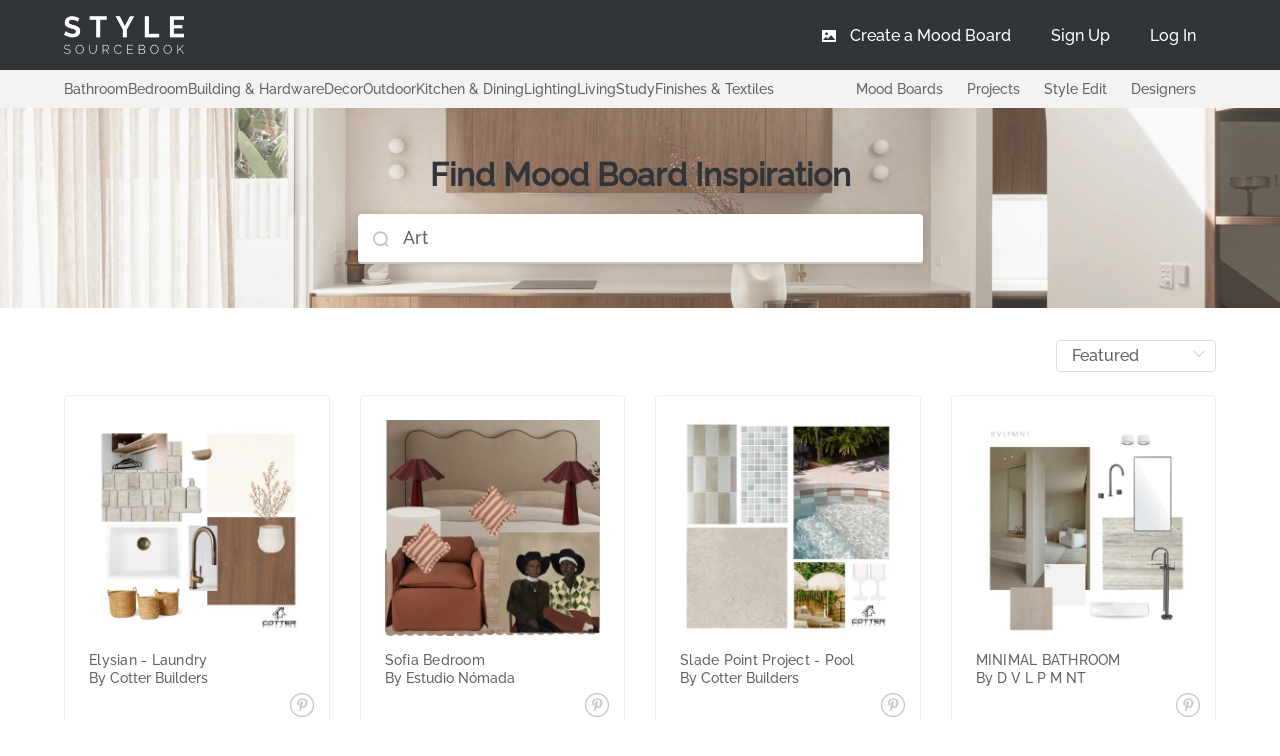

--- FILE ---
content_type: application/javascript; charset=UTF-8
request_url: https://stylesourcebook.com.au/_nuxt/cdc1eb5.js
body_size: 12017
content:
(window.webpackJsonp=window.webpackJsonp||[]).push([[47],{106:function(I,M){I.exports="[data-uri]"},200:function(I,M){I.exports="[data-uri]"},201:function(I,M){I.exports="[data-uri]"},221:function(I,M,N){I.exports=N.p+"img/tiktok-logo.1729bf8.svg"},222:function(I,M){I.exports="[data-uri]"},224:function(I,M,N){I.exports=N.p+"img/logo-invert.8277f67.png"},225:function(I,M){I.exports="[data-uri]"},317:function(I,M){I.exports="[data-uri]"},321:function(I,M,N){I.exports=N.p+"img/x-logo-circle.7e40f61.png"},322:function(I,M){I.exports="[data-uri]"},323:function(I,M){I.exports="[data-uri]"},324:function(I,M){I.exports="[data-uri]"},331:function(I,M){I.exports="[data-uri]"},332:function(I,M){I.exports="[data-uri]"},333:function(I,M){I.exports="[data-uri]"},337:function(I,M,N){I.exports=N.p+"img/user.3350f43.png"},340:function(I,M){I.exports="[data-uri]"},341:function(I,M){I.exports="[data-uri]"},342:function(I,M){I.exports="[data-uri]"},343:function(I,M,N){I.exports=N.p+"img/template.45bd6f3.svg"},344:function(I,M,N){I.exports=N.p+"img/photographer.830fcf4.svg"},345:function(I,M,N){I.exports=N.p+"img/profile.d9640ba.png"},355:function(I,M){I.exports="[data-uri]"},356:function(I,M){I.exports="[data-uri]"},357:function(I,M){I.exports="[data-uri]"},358:function(I,M){I.exports="[data-uri]"},359:function(I,M){I.exports="[data-uri]"},360:function(I,M){I.exports="[data-uri]"},361:function(I,M){I.exports="[data-uri]"},362:function(I,M){I.exports="[data-uri]"},363:function(I,M){I.exports="[data-uri]"},364:function(I,M,N){I.exports=N.p+"img/perspective-bottom.45362de.svg"},365:function(I,M,N){I.exports=N.p+"img/perspective-left.ad39fbd.svg"},366:function(I,M,N){I.exports=N.p+"img/perspective-right.003f120.svg"},367:function(I,M,N){I.exports=N.p+"img/perspective-top.75b1ab3.svg"},368:function(I,M){I.exports="[data-uri]"},369:function(I,M){I.exports="[data-uri]"},370:function(I,M,N){I.exports=N.p+"img/x-logo-black.c9d69ac.png"},389:function(I,M,N){I.exports=N.p+"img/linkedin-app-icon.ad8359e.svg"},390:function(I,M){I.exports="[data-uri]"},391:function(I,M){I.exports="[data-uri]"},392:function(I,M){I.exports="[data-uri]"},393:function(I,M){I.exports="[data-uri]"},394:function(I,M){I.exports="[data-uri]"},395:function(I,M){I.exports="[data-uri]"},396:function(I,M,N){I.exports=N.p+"img/baby.f6e56f1.svg"},397:function(I,M){I.exports="[data-uri]"},398:function(I,M,N){I.exports=N.p+"img/building-2.42d883a.svg"},399:function(I,M){I.exports="[data-uri]"},400:function(I,M){I.exports="[data-uri]"},401:function(I,M){I.exports="[data-uri]"},402:function(I,M){I.exports="[data-uri]"},403:function(I,M){I.exports="[data-uri]"},404:function(I,M){I.exports="[data-uri]"},405:function(I,M){I.exports="[data-uri]"},406:function(I,M){I.exports="[data-uri]"},407:function(I,M){I.exports="[data-uri]"},408:function(I,M,N){I.exports=N.p+"img/image-plus.da471e3.svg"},409:function(I,M){I.exports="[data-uri]"},410:function(I,M){I.exports="[data-uri]"},411:function(I,M){I.exports="[data-uri]"},412:function(I,M){I.exports="[data-uri]"},413:function(I,M){I.exports="[data-uri]"},414:function(I,M){I.exports="[data-uri]"},415:function(I,M){I.exports="[data-uri]"},416:function(I,M,N){I.exports=N.p+"img/palette.fad31f3.svg"},417:function(I,M,N){I.exports=N.p+"img/perspective-top.75b1ab3.svg"},418:function(I,M,N){I.exports=N.p+"img/pinterest-black.8d929d3.svg"},419:function(I,M,N){I.exports=N.p+"img/position.c8e4542.svg"},420:function(I,M){I.exports="[data-uri]"},421:function(I,M){I.exports="[data-uri]"},422:function(I,M,N){I.exports=N.p+"img/shopping-cart.6dabbfa.svg"},423:function(I,M,N){I.exports=N.p+"img/shower-head.f3743ce.svg"},424:function(I,M,N){I.exports=N.p+"img/sofa.928025e.svg"},425:function(I,M){I.exports="[data-uri]"},426:function(I,M){I.exports="[data-uri]"},427:function(I,M){I.exports="[data-uri]"},428:function(I,M,N){I.exports=N.p+"img/pinterest-app-icon.a0108c8.svg"},429:function(I,M,N){I.exports=N.p+"img/tik-tok.8bb71cc.png"},430:function(I,M){I.exports="[data-uri]"},437:function(I,M){I.exports="[data-uri]"},438:function(I,M,N){I.exports=N.p+"img/kitchen-ideas-sample.4d0a973.png"},439:function(I,M,N){I.exports=N.p+"img/laundry-ideas-sample.9a81424.jpeg"},440:function(I,M,N){I.exports=N.p+"img/logo-mono.2b542fd.png"},441:function(I,M){I.exports="[data-uri]"},442:function(I,M,N){I.exports=N.p+"img/mobile-designer-circle.2ce2f44.png"},443:function(I,M,N){I.exports=N.p+"img/sort-ascending.ff3a174.svg"},517:function(I,M,N){I.exports=N.p+"img/instagram-app-icon.7ade55c.svg"},518:function(I,M){I.exports="[data-uri]"},519:function(I,M,N){I.exports=N.p+"img/mood-board-competition-banner-image.2fabe72.png"},520:function(I,M,N){I.exports=N.p+"img/opacity-2.1d660aa.png"},521:function(I,M,N){I.exports=N.p+"img/opacity.ea9dc17.png"},522:function(I,M,N){I.exports=N.p+"img/pinterest-pin.45ae691.png"},523:function(I,M,N){I.exports=N.p+"img/pinterest.0d91cfc.png"},524:function(I,M,N){I.exports=N.p+"img/pinterestLogo.0d91cfc.png"},525:function(I,M,N){I.exports=N.p+"img/profile-no-fill.8330782.svg"},526:function(I,M,N){I.exports=N.p+"img/profile.62c0cea.svg"},527:function(I,M){I.exports="[data-uri]"},528:function(I,M){I.exports="[data-uri]"},529:function(I,M,N){I.exports=N.p+"img/stack.c940ec8.svg"},530:function(I,M,N){I.exports=N.p+"img/twitter-app-icon.6e17984.svg"},531:function(I,M){I.exports="[data-uri]"},532:function(I,M,N){I.exports=N.p+"img/x-logo-white.4d73a49.png"}}]);

--- FILE ---
content_type: application/javascript; charset=UTF-8
request_url: https://stylesourcebook.com.au/_nuxt/c89121f.js
body_size: 4838
content:
(window.webpackJsonp=window.webpackJsonp||[]).push([[38,72],{763:function(t,e,o){var content=o(780);content.__esModule&&(content=content.default),"string"==typeof content&&(content=[[t.i,content,""]]),content.locals&&(t.exports=content.locals);(0,o(10).default)("594c70d3",content,!0,{sourceMap:!1})},768:function(t,e,o){var content=o(792);content.__esModule&&(content=content.default),"string"==typeof content&&(content=[[t.i,content,""]]),content.locals&&(t.exports=content.locals);(0,o(10).default)("34f9d2c8",content,!0,{sourceMap:!1})},769:function(t,e,o){var content=o(794);content.__esModule&&(content=content.default),"string"==typeof content&&(content=[[t.i,content,""]]),content.locals&&(t.exports=content.locals);(0,o(10).default)("0acc034b",content,!0,{sourceMap:!1})},773:function(t,e,o){"use strict";var r=o(36),n=o.n(r),d=o(27),l=o.n(d),c=o(695),h={name:"deleteMoodBoard",components:{},props:{show:Boolean,moodBoard:Number},watch:{updateShowDialog:function(t){this.$emit("update:show",t)}},methods:{handleClose:function(){this.$emit("update:show",!1)},deleteBoard:function(){var t=this;this.$store.dispatch("mood_boards/postDelete",{board_id:this.moodBoard}).then((function(e){t.$emit("deleted",!0),t.handleClose()}))}}},m=(o(791),o(5)),f=Object(m.a)(h,(function(){var t=this,e=t._self._c;return e("div",{staticClass:"wishlist-modal"},[e("el-dialog",{attrs:{visible:t.show,"append-to-body":!0,"before-close":t.handleClose,"custom-class":"user-wishlist-dialog",top:"5vh"},on:{"update:visible":function(e){t.updateShowDialog=e}}},[e("div",{attrs:{slot:"title"},slot:"title"},[e("p",[t._v("Confirm Delete")])]),t._v(" "),e("p",[t._v("Are you sure you want to delete this mood board?")]),t._v(" "),e("div",{staticClass:"flex"},[e("el-button",{attrs:{type:"primary"},on:{click:function(e){return t.deleteBoard()}}},[t._v("Yes")]),t._v(" "),e("el-button",{on:{click:function(e){return t.handleClose()}}},[t._v("No")])],1)])],1)}),[],!1,null,"a00d842e",null).exports,v=o(781),w=(o(817),{name:"MoodBoardCard",components:{ContentLoader:c.a,DeleteMoodBoard:f,SkeletonImage:v.a},props:{loading:Boolean,board:Object,favourites:Array,publishing:""},data:function(){return{showDelete:!1,showFeatureDropdown:!1,featureStatuses:["Not Featured","Featured","Premium","Platinum"],realProject:!1,width:700}},head:function(){return{}},methods:{handleResize:function(){this.width=window.innerWidth},showProductModal:function(){this.$router.push({path:"/boards/"+this.board.slug})},save:function(){this.$store.dispatch("users/updateFavouriteMoodBoards",{board_id:this.board.id})},showDeleteModal:function(){this.showDelete=!0},deleted:function(){this.$emit("deleted",this.board.id)},useBackupImage:function(){var t=this;return n()(l.a.mark((function e(){var o;return l.a.wrap((function(e){for(;;)switch(e.prev=e.next){case 0:if(t.board.slug){e.next=2;break}return e.abrupt("return");case 2:return e.prev=2,e.next=5,t.$store.dispatch("mood_boards/getMoodBoardImage",t.board.slug);case 5:o=e.sent,t.board.image=o,e.next=12;break;case 9:return e.prev=9,e.t0=e.catch(2),e.abrupt("return");case 12:case"end":return e.stop()}}),e,null,[[2,9]])})))()},goToBoard:function(t){window.location="/create-mood-board?board_id="+t},updateBoardVisibility:function(){this.board.public=!this.board.public,this.loggedIn&&"admin"===this.loggedInUser.role&&this.loggedInUser.id!==this.board.user_id||this.$store.dispatch("mood_boards/updateBoardVisibility",{board_id:this.board.id,hide:this.board.public})},showSchedule:function(){this.$store.commit("mood_boards/set_preview_schedule_board_id",this.board.id),this.$store.commit("client_concepts/setModal","previewScheduleModal")},selectFeature:function(t){var e=this.getFeaturedNumber(t);this.board.featured=e,this.$store.dispatch("mood_boards/updateBoardFeature",{board_id:this.board.id,featured:e})},updateRealProject:function(){this.realProject=!this.board.real_project,this.board.real_project=this.realProject,this.$store.dispatch("mood_boards/updateRealProject",{board_id:this.board.id,real_project:this.realProject})},getFeaturedNumber:function(t){switch(t){case"Not Featured":return 0;case"Featured":return 1;case"Premium":return 2;case"Platinum":return 3;default:return null}}},computed:{isBoardManualPublishing:function(){return void 0!==this.board.manually_published&&(!!this.board.manually_published&&(!0===this.board.manually_published||1===this.board.manually_published))},isProfileOnly:function(){return!this.isBoardManualPublishing&&(!1===this.board.public||0===this.board.public)},loggedIn:function(){return this.$store.getters["users/loggedIn"]},loggedInUser:function(){return this.$store.getters["users/user"]},manualPublishing:function(){return"Manual"===this.loggedInUser.publishing_option},boardImage:function(){var t=this.board.media,image=t[t.length-1].original_url;return void 0!==image?image:void 0!==this.board.image?this.board.image:this.board.display_image},fullURL:function(){return"https://stylesourcebook.com.au/boards/"+this.board.slug},showHiddenMoodBoards:function(){return!(!this.loggedInUser||"retailer"!==this.loggedInUser.role&&"admin"!==this.loggedInUser.role||"Search"===this.publishing||"Profile"===this.publishing)},showMoodBoard:function(){return!this.isPreview||!(this.manualPublishing&&!this.board.public)},isEditView:function(){return this.width<=700||void 0!==this.$route.query.view&&"edit"===this.$route.query.view},isPreview:function(){return void 0!==this.$route.query.view&&"preview"===this.$route.query.view},isAdmin:function(){var t,e;return!(!this.loggedInUser||"admin"!==(null===(t=this.loggedInUser)||void 0===t?void 0:t.role)||null===(e=this.loggedInUser)||void 0===e||!e.usersFlags.includes("admin_mode"))},showPreviewSchedule:function(){var t,e;return!(!this.loggedInUser||"admin"!==(null===(t=this.loggedInUser)||void 0===t?void 0:t.role)&&"designer"!==(null===(e=this.loggedInUser)||void 0===e?void 0:e.role))},getFeatured:function(){switch(this.board.featured){case 0:default:return"Not Featured";case 1:return"Featured";case 2:return"Premium";case 3:return"Platinum"}}},mounted:function(){this.handleResize();var img=new Image;void 0===this.board.image?img.src=this.board.display_image:img.src=this.board.image,img.onerror=this.useBackupImage,this.realProject=this.board.real_project}}),y=(o(793),Object(m.a)(w,(function(){var t,e=this,r=this,n=r._self._c;return n("router-link",{attrs:{to:{path:"/boards/"+r.board.slug}}},[n("el-card",{staticClass:"product-card",attrs:{shadow:"hover","body-style":{padding:"1.5em",position:"relative",height:"100%"}}},[r.loading?n("SkeletonImage",{attrs:{height:"300px",width:"100%"}}):n("div",{class:{"board-hidden":("profile-slug"===this.$route.name||"profile-slug-moodboards"===this.$route.name)&&r.loggedIn&&(r.board.username===r.loggedInUser.username||r.board.username===r.loggedInUser.url)&&!r.board.public&&r.manualPublishing&&r.isEditView}},[r.loggedIn?n("el-tooltip",{attrs:{effect:"dark",content:"Save Mood Board",placement:"top"}},[n("el-button",{class:r.favourites.filter((function(t){return t===r.board.id})).length>0?"save-btn favourite":"save-btn",on:{click:function(t){return t.stopPropagation(),t.preventDefault(),r.save.apply(null,arguments)}}},[n("svg",{attrs:{height:"33",viewBox:"0 0 24.95 33",width:"24.95",xmlns:"http://www.w3.org/2000/svg"}},[n("path",{attrs:{d:"m22.84 1.5h-20.73a.61.61 0 0 0 -.61.62v28.76a.63.63 0 0 0 .37.57.61.61 0 0 0 .67-.12l9.94-9.73 9.93 9.73a.63.63 0 0 0 .43.17.69.69 0 0 0 .24-.05.63.63 0 0 0 .37-.57v-28.76a.61.61 0 0 0 -.61-.62z",fill:"#fff",stroke:"#ebeef5","stroke-width":"2"}})])])],1):r._e(),r._v(" "),r.isAdmin&&!r.isEditView?n("el-button",{class:r.realProject?"save-btn real-project check-project":"save-btn real-project"},[n("svg",{attrs:{height:"33",width:"33",viewBox:"0 0 48 48",xmlns:"http://www.w3.org/2000/svg"},on:{click:function(t){return t.stopPropagation(),t.preventDefault(),r.updateRealProject()}}},[n("circle",{attrs:{cx:"24",cy:"24",r:"20",fill:"none",stroke:"#ebeef5","stroke-width":"4"}}),r._v(" "),n("path",{attrs:{d:"M14 24l6 6 12-12",stroke:"#ebeef5","stroke-width":"4",fill:"none","stroke-linecap":"round","stroke-linejoin":"round"}})])]):r._e(),r._v(" "),n("div",{staticClass:"min-height display_image"},[(null===(t=r.boardImage)||void 0===t?void 0:t.length)>0?n("nuxt-img",{staticClass:"card-img mood-board-img",attrs:{src:r.boardImage,alt:r.board.name+" Interior Design Mood Board by "+r.board.owner+" on Style Sourcebook","data-pin-url":"https://stylesourcebook.com.au/boards/"+r.board.slug,"data-pin-description":r.board.name,sizes:"xs:450px",format:"webp",width:"rectangle"===r.board.mood_board_dimensions?400:300,height:"300",loading:"lazy"},on:{click:r.showProductModal}}):r._e()],1),r._v(" "),n("div",{staticClass:"bottom"},[n("h4",{domProps:{innerHTML:r._s(r.board.name)},on:{click:r.showProductModal}}),r._v(" "),n("p",{on:{click:function(t){t.preventDefault(),e.$router.push({path:"/profile/"+r.board.username})}}},[r._v("\n                    By "+r._s(r.board.owner)+"\n                ")])]),r._v(" "),r.isAdmin&&!r.isEditView&&r.board.user_id!==r.loggedInUser.id?n("div",{staticClass:"feature-dropdown"},[n("el-select",{staticClass:"sort-by-select",attrs:{size:"small",placeholder:"Not Featured",value:r.getFeatured},on:{change:function(t){return r.selectFeature(t)}},nativeOn:{click:function(t){t.stopPropagation(),t.preventDefault()}}},[r._l(r.featureStatuses,(function(t){return[n("el-option",{attrs:{label:t,value:t}})]}))],2)],1):r._e(),r._v(" "),n("a",{staticClass:"pinterest-pin",attrs:{href:"https://au.pinterest.com/pin/create/button/?url="+r.fullURL+"&media="+r.boardImage+"&description="+r.board.name,target:"_blank"},on:{click:function(t){t.stopPropagation()}}},[n("img",{staticClass:"sample",attrs:{width:"24",height:"24",src:"/pinterest-pin.png"}})]),r._v(" "),"profile-slug"!==this.$route.name&&"profile-slug-moodboards"!==this.$route.name||!r.loggedIn||r.board.username!==r.loggedInUser.username&&r.board.username!==r.loggedInUser.url||!r.isEditView?r._e():n("div",{staticClass:"bottom"},[n("div",{staticClass:"bottom-links"},[n("el-link",{attrs:{underline:!1},on:{click:function(t){return t.stopPropagation(),t.preventDefault(),r.goToBoard(r.board.id)}}},[n("i",{staticClass:"el-icon-edit"}),r._v(" "),n("span",[r._v("Edit")])]),r._v(" "),n("el-link",{attrs:{underline:!1},on:{click:function(t){return t.stopPropagation(),t.preventDefault(),r.showDeleteModal.apply(null,arguments)}}},[n("i",{staticClass:"el-icon-remove-outline"}),r._v(" "),n("span",[r._v("Remove")])]),r._v(" "),r.manualPublishing?n("el-link",{attrs:{underline:!1},on:{click:function(t){t.stopPropagation(),t.preventDefault()}}},[r.board.public?n("div",{staticClass:"hide-block",on:{click:function(t){return t.stopPropagation(),t.preventDefault(),r.updateBoardVisibility()}}},[n("img",{staticClass:"hide-board",attrs:{height:"20",width:"20",src:o(319)}}),r._v(" "),n("span",[r._v("Hide")])]):n("div",{staticClass:"hide-block",on:{click:function(t){return t.stopPropagation(),t.preventDefault(),r.updateBoardVisibility()}}},[n("img",{staticClass:"hide-board",attrs:{height:"20",width:"20",src:o(318)}}),r._v(" "),n("span",[r._v("UnHide")])])]):r._e()],1),r._v(" "),r.showPreviewSchedule&&r.width>700?n("div",{staticClass:"bottom-links"},[n("el-link",{staticClass:"hide-block preview-schedule-a",attrs:{underline:!1},on:{click:function(t){return t.stopPropagation(),t.preventDefault(),r.showSchedule()}}},[n("img",{staticClass:"hide-board",attrs:{height:"20",width:"20",src:o(333)}}),r._v(" "),n("span",[r._v("Preview Schedule")])])],1):r._e()]),r._v(" "),n("div",{staticClass:"bottom"},[r.isAdmin&&!r.isEditView&&r.board.user_id!==r.loggedInUser.id?n("div",{staticClass:"bottom-links unhide-icon board-hidden"},[n("el-link",{attrs:{underline:!1}},[r.board.public?n("div",{staticClass:"hide-block"},[n("img",{staticClass:"admin-hide-board",attrs:{height:"24",width:"24",src:o(319)}})]):r.isProfileOnly?n("div",{staticClass:"hide-block"},[n("img",{staticClass:"admin-hide-board",attrs:{height:"24",width:"24",src:o(329)}})]):n("div",{staticClass:"hide-block"},[n("img",{staticClass:"admin-hide-board",attrs:{height:"24",width:"24",src:o(318)}})])])],1):r._e()])],1),r._v(" "),n("DeleteMoodBoard",{attrs:{show:r.showDelete,moodBoard:r.board.id},on:{"update:show":function(t){r.showDelete=t},deleted:r.deleted}})],1)],1)}),[],!1,null,"9e99cb24",null));e.a=y.exports},779:function(t,e,o){"use strict";o(763)},780:function(t,e,o){var r=o(9)((function(i){return i[1]}));r.push([t.i,'@font-face{font-display:swap;font-family:"Raleway";font-style:normal;font-weight:400;src:url(/Raleway-Medium.ttf) format("truetype")}@font-face{font-display:swap;font-family:"Raleway Semibold";font-style:normal;font-weight:400;src:url(/Raleway-SemiBold.ttf) format("truetype")}@font-face{font-display:swap;font-family:"icomoon";font-style:normal;font-weight:400;src:url(/icomoon.woff) format("woff")}.SkeletonImage{background-color:#dddbdd;display:inline-block;overflow:hidden;position:relative;vertical-align:middle}.SkeletonImage:after{animation:shimmer 2s infinite;background-image:linear-gradient(90deg,hsla(0,0%,100%,0),hsla(0,0%,100%,.2) 20%,hsla(0,0%,100%,.5) 60%,hsla(0,0%,100%,0));bottom:0;content:"";left:0;position:absolute;right:0;top:0;transform:translateX(-100%)}@keyframes shimmer{to{transform:translateX(100%)}}',""]),r.locals={},t.exports=r},781:function(t,e,o){"use strict";var r={name:"SkeletonImage",props:{maxWidth:Number,height:String,width:String,borderRadius:String},computed:{computedWidth:function(){return this.width||"".concat(Math.floor(Math.random()*(this.maxWidth-this.minWidth)+this.minWidth),"%")}}},n=(o(779),o(5)),component=Object(n.a)(r,(function(){var t=this;return(0,t._self._c)("span",{staticClass:"SkeletonImage",style:{height:t.height,width:t.computedWidth}})}),[],!1,null,null,null);e.a=component.exports},791:function(t,e,o){"use strict";o(768)},792:function(t,e,o){var r=o(9)((function(i){return i[1]}));r.push([t.i,'@font-face{font-display:swap;font-family:"Raleway";font-style:normal;font-weight:400;src:url(/Raleway-Medium.ttf) format("truetype")}@font-face{font-display:swap;font-family:"Raleway Semibold";font-style:normal;font-weight:400;src:url(/Raleway-SemiBold.ttf) format("truetype")}@font-face{font-display:swap;font-family:"icomoon";font-style:normal;font-weight:400;src:url(/icomoon.woff) format("woff")}.flex[data-v-a00d842e]{display:flex;flex-wrap:wrap}.wishlist[data-v-a00d842e]{background:#fffaf5;color:#c7c7bb;display:block;flex:1 1 auto;margin:0 .5em .5em 0!important;padding:1em}.wishlist[data-v-a00d842e]:focus,.wishlist[data-v-a00d842e]:hover{background:#c7c7bb!important;border-color:#c7c7bb!important;color:#fff!important}.new-wishlist[data-v-a00d842e]{background:transparent;color:#c7c7bb;display:block;flex:1 1 auto;margin:0 .5em .5em 0!important;padding:1em}.new-wishlist[data-v-a00d842e]:focus,.new-wishlist[data-v-a00d842e]:hover{background:#fffaf5!important;border-color:#c7c7bb!important;color:#c7c7bb!important}',""]),r.locals={},t.exports=r},793:function(t,e,o){"use strict";o(769)},794:function(t,e,o){var r=o(9)((function(i){return i[1]}));r.push([t.i,'@font-face{font-display:swap;font-family:"Raleway";font-style:normal;font-weight:400;src:url(/Raleway-Medium.ttf) format("truetype")}@font-face{font-display:swap;font-family:"Raleway Semibold";font-style:normal;font-weight:400;src:url(/Raleway-SemiBold.ttf) format("truetype")}@font-face{font-display:swap;font-family:"icomoon";font-style:normal;font-weight:400;src:url(/icomoon.woff) format("woff")}.display_image[data-v-9e99cb24]{display:flex}@media (max-width:575px){.min-height[data-v-9e99cb24]{min-height:calc(50vw - 28px)}}@media (min-width:576px) and (max-width:767px){.min-height[data-v-9e99cb24]{min-height:calc(50vw - 3em - 33px)}}@media (min-width:768px) and (max-width:991px){.min-height[data-v-9e99cb24]{min-height:calc(33.33333vw - 3em - 32.66px)}}@media (min-width:992px) and (max-width:1199px){.min-height[data-v-9e99cb24]{min-height:calc(33.33333vw - 3em - 4rem - .66px)}}@media (min-width:1200px) and (max-width:1440px){.min-height[data-v-9e99cb24]{min-height:calc(25vw - 3em - 4rem + 8px)}}@media (min-width:1441px){.min-height[data-v-9e99cb24]{min-height:255.5px}}.board-hidden[data-v-9e99cb24]{opacity:.5}.pinterest-pin[data-v-9e99cb24]{bottom:10px;opacity:.6;position:absolute;right:15px}@media (max-width:768px){.pinterest-pin[data-v-9e99cb24]{bottom:2px;right:4px}.pinterest-pin img[data-v-9e99cb24]{height:20px;width:20px}}.unhide-icon[data-v-9e99cb24]{bottom:18px;position:absolute;right:40px}.bottom-links[data-v-9e99cb24]{margin-top:1em}.bottom-links .unhide-icon-image[data-v-9e99cb24]{height:20px!important;width:20px!important}.bottom-links .hide-board[data-v-9e99cb24]{height:14px;width:14px}.bottom-links .admin-hide-board[data-v-9e99cb24]{height:24px;opacity:.3;width:24px}.bottom-links .hide-block[data-v-9e99cb24]{align-items:flex-start;display:flex;margin-left:8px}.bottom-links .preview-schedule-a[data-v-9e99cb24]{align-items:flex-start;flex-direction:column;margin-left:0}.bottom-links a[data-v-9e99cb24]{color:#c0c4cc;display:inline-block;font-size:12px;letter-spacing:.5px;text-transform:uppercase;vertical-align:middle}.bottom-links a[data-v-9e99cb24]:hover{color:#c7c7bb}.bottom-links a i[data-v-9e99cb24]{color:#31353a;font-size:.85em;font-weight:600}.bottom-links a span[data-v-9e99cb24]{color:#31353a;margin-left:5px;margin-top:2px}.bottom-links a[data-v-9e99cb24]:first-child{margin-right:1em}.feature-dropdown[data-v-9e99cb24]{bottom:-36px;position:relative;width:63%}',""]),r.locals={},t.exports=r}}]);

--- FILE ---
content_type: application/javascript; charset=UTF-8
request_url: https://stylesourcebook.com.au/_nuxt/775be40.js
body_size: 4634
content:
(window.webpackJsonp=window.webpackJsonp||[]).push([[3],{1062:function(t,e,n){var content=n(1174);content.__esModule&&(content=content.default),"string"==typeof content&&(content=[[t.i,content,""]]),content.locals&&(t.exports=content.locals);(0,n(10).default)("8624f4e4",content,!0,{sourceMap:!1})},1090:function(t,e,n){var content=n(1228);content.__esModule&&(content=content.default),"string"==typeof content&&(content=[[t.i,content,""]]),content.locals&&(t.exports=content.locals);(0,n(10).default)("4616133f",content,!0,{sourceMap:!1})},1164:function(t,e,n){var content=n(1376);content.__esModule&&(content=content.default),"string"==typeof content&&(content=[[t.i,content,""]]),content.locals&&(t.exports=content.locals);(0,n(10).default)("693c99cc",content,!0,{sourceMap:!1})},1165:function(t,e,n){var content=n(1378);content.__esModule&&(content=content.default),"string"==typeof content&&(content=[[t.i,content,""]]),content.locals&&(t.exports=content.locals);(0,n(10).default)("39721437",content,!0,{sourceMap:!1})},1166:function(t,e,n){var content=n(1380);content.__esModule&&(content=content.default),"string"==typeof content&&(content=[[t.i,content,""]]),content.locals&&(t.exports=content.locals);(0,n(10).default)("20670e93",content,!0,{sourceMap:!1})},1167:function(t,e,n){var content=n(1382);content.__esModule&&(content=content.default),"string"==typeof content&&(content=[[t.i,content,""]]),content.locals&&(t.exports=content.locals);(0,n(10).default)("a28b8548",content,!0,{sourceMap:!1})},1173:function(t,e,n){"use strict";n(1062)},1174:function(t,e,n){var o=n(9)((function(i){return i[1]}));o.push([t.i,'@font-face{font-display:swap;font-family:"Raleway";font-style:normal;font-weight:400;src:url(/Raleway-Medium.ttf) format("truetype")}@font-face{font-display:swap;font-family:"Raleway Semibold";font-style:normal;font-weight:400;src:url(/Raleway-SemiBold.ttf) format("truetype")}@font-face{font-display:swap;font-family:"icomoon";font-style:normal;font-weight:400;src:url(/icomoon.woff) format("woff")}.featured-image[data-v-218fe960]{position:relative}.banner-img[data-v-218fe960]{height:520px;width:100%}.banner-text[data-v-218fe960]{left:50%;max-width:1440px;position:absolute;top:50%;transform:translate(-50%,-50%);width:100%}.banner-text .banner-text-inner[data-v-218fe960]{max-width:500px;width:60%}.banner-text .banner-text-inner h1[data-v-218fe960]{color:#fff;font-family:"Blog Script";font-size:3em;letter-spacing:1px;line-height:1.3em;margin:0;text-transform:uppercase}.banner-text .banner-text-inner div[data-v-218fe960]{color:#fff;font-size:1.25em;font-weight:200;letter-spacing:1px;margin:-1em 0 0}.page-contents[data-v-218fe960]{padding:2em 0}#heading[data-v-218fe960]{font-size:2.25em;font-weight:400;letter-spacing:1px;line-height:56px;margin-bottom:1em;text-align:center}.banner-img-mobile[data-v-218fe960]{display:none}@media only screen and (max-width:1200px){.banner-img[data-v-218fe960]{height:400px}.banner-text-inner h1[data-v-218fe960]{font-size:2.5em}}@media only screen and (max-width:767px){.banner-img-mobile[data-v-218fe960]{background-position:50%;background-size:cover;display:block;height:300px}.banner-img-mobile[data-v-218fe960]:after{background:linear-gradient(0deg,#333,#333 11.59%,rgba(51,51,51,0));content:"";height:20rem;left:0;position:absolute;right:0;top:0;z-index:1}.banner-img[data-v-218fe960]{display:none}.banner-text[data-v-218fe960]{background-color:#333;left:0;padding:5em 0;position:relative;text-align:center;top:0;transform:none}.banner-text .banner-text-inner[data-v-218fe960]{margin:0 auto;width:100%}.banner-text .banner-text-inner h1[data-v-218fe960]{font-size:2.5em}#heading[data-v-218fe960]{font-size:2em}}',""]),o.locals={},t.exports=o},1227:function(t,e,n){"use strict";n(1090)},1228:function(t,e,n){var o=n(9)((function(i){return i[1]}));o.push([t.i,'@font-face{font-display:swap;font-family:"Raleway";font-style:normal;font-weight:400;src:url(/Raleway-Medium.ttf) format("truetype")}@font-face{font-display:swap;font-family:"Raleway Semibold";font-style:normal;font-weight:400;src:url(/Raleway-SemiBold.ttf) format("truetype")}@font-face{font-display:swap;font-family:"icomoon";font-style:normal;font-weight:400;src:url(/icomoon.woff) format("woff")}.featured-image[data-v-d77ad46e]{position:relative;z-index:-1}.banner-img[data-v-d77ad46e]{height:200px}.banner-img[data-v-d77ad46e]:before{background:hsla(0,0%,100%,.5);content:"";height:100%;left:0;position:absolute;top:0;width:100%}.website[data-v-d77ad46e]{padding-bottom:1rem}.page-contents[data-v-d77ad46e]{margin-top:-8em;padding:2em 0}.page-contents .container[data-v-d77ad46e]{max-width:1200px;text-align:center}.page-contents .container p[data-v-d77ad46e]{font-size:small;font-weight:400;margin-bottom:-5px;text-transform:uppercase}.page-title[data-v-d77ad46e]{font-family:"Blog Script";letter-spacing:1px;line-height:1.3em;margin:0;text-transform:uppercase}.page-subtitle[data-v-d77ad46e]{color:#606266;margin:0 auto;max-width:600px}.page-intro[data-v-d77ad46e]{border-bottom:1px solid #ebeef5;font-size:1.3em;line-height:1.3em;margin-bottom:2em}.content-block[data-v-d77ad46e]{color:#606266}.el-col[data-v-d77ad46e]{padding-top:10px}.el-card[data-v-d77ad46e]{display:inline-block;margin:20px 0 0;width:100%}.el-card img[data-v-d77ad46e]{display:block;width:100%}.blogs-row[data-v-d77ad46e]{border-top:1px solid #f2f2f0;display:flex;flex-wrap:wrap;margin:2rem 0}',""]),o.locals={},t.exports=o},1375:function(t,e,n){"use strict";n(1164)},1376:function(t,e,n){var o=n(9)((function(i){return i[1]}));o.push([t.i,'@font-face{font-display:swap;font-family:"Raleway";font-style:normal;font-weight:400;src:url(/Raleway-Medium.ttf) format("truetype")}@font-face{font-display:swap;font-family:"Raleway Semibold";font-style:normal;font-weight:400;src:url(/Raleway-SemiBold.ttf) format("truetype")}@font-face{font-display:swap;font-family:"icomoon";font-style:normal;font-weight:400;src:url(/icomoon.woff) format("woff")}.featured-image[data-v-53c1e4cb]{position:relative}.banner-img[data-v-53c1e4cb]{height:200px}.banner-img[data-v-53c1e4cb]:before{background:hsla(0,0%,100%,.5);content:"";height:100%;left:0;position:absolute;top:0;width:100%}.page-contents[data-v-53c1e4cb]{padding:2em 0}.page-contents .container[data-v-53c1e4cb]{max-width:1200px}.page-title[data-v-53c1e4cb]{font-family:"Blog Script";font-weight:600;letter-spacing:1px;line-height:1.3em;margin:0;text-transform:uppercase}.page-subtitle[data-v-53c1e4cb]{color:#606266;margin:0 auto;max-width:600px}.page-intro[data-v-53c1e4cb]{border-bottom:1px solid #ebeef5;font-size:1.3em;line-height:1.3em;margin-bottom:2em}.content-block[data-v-53c1e4cb]{color:#606266}.el-card[data-v-53c1e4cb]{display:inline-block;margin:20px 0 0;width:100%}.el-card img[data-v-53c1e4cb]{display:block;width:100%}#in-the-media .container[data-v-53c1e4cb]{max-width:1440px}#in-the-media .quote[data-v-53c1e4cb]{font-size:1.2em;margin:2em 0}#in-the-media button[data-v-53c1e4cb]{margin-top:2em;width:100%}.four_oh_four[data-v-53c1e4cb]{margin:12em 0;text-align:center}',""]),o.locals={},t.exports=o},1377:function(t,e,n){"use strict";n(1165)},1378:function(t,e,n){var o=n(9)((function(i){return i[1]}));o.push([t.i,'@font-face{font-display:swap;font-family:"Raleway";font-style:normal;font-weight:400;src:url(/Raleway-Medium.ttf) format("truetype")}@font-face{font-display:swap;font-family:"Raleway Semibold";font-style:normal;font-weight:400;src:url(/Raleway-SemiBold.ttf) format("truetype")}@font-face{font-display:swap;font-family:"icomoon";font-style:normal;font-weight:400;src:url(/icomoon.woff) format("woff")}.four_oh_four[data-v-3133c0c6]{margin:12em 0;text-align:center}',""]),o.locals={},t.exports=o},1379:function(t,e,n){"use strict";n(1166)},1380:function(t,e,n){var o=n(9)((function(i){return i[1]}));o.push([t.i,'@font-face{font-display:swap;font-family:"Raleway";font-style:normal;font-weight:400;src:url(/Raleway-Medium.ttf) format("truetype")}@font-face{font-display:swap;font-family:"Raleway Semibold";font-style:normal;font-weight:400;src:url(/Raleway-SemiBold.ttf) format("truetype")}@font-face{font-display:swap;font-family:"icomoon";font-style:normal;font-weight:400;src:url(/icomoon.woff) format("woff")}.four_oh_four[data-v-98551db8]{margin:12em 0;text-align:center}',""]),o.locals={},t.exports=o},1381:function(t,e,n){"use strict";n(1167)},1382:function(t,e,n){var o=n(9)((function(i){return i[1]}));o.push([t.i,'@font-face{font-display:swap;font-family:"Raleway";font-style:normal;font-weight:400;src:url(/Raleway-Medium.ttf) format("truetype")}@font-face{font-display:swap;font-family:"Raleway Semibold";font-style:normal;font-weight:400;src:url(/Raleway-SemiBold.ttf) format("truetype")}@font-face{font-display:swap;font-family:"icomoon";font-style:normal;font-weight:400;src:url(/icomoon.woff) format("woff")}.four_oh_four[data-v-9bf30df2]{margin:12em 0;text-align:center}',""]),o.locals={},t.exports=o},1408:function(t,e,n){"use strict";n.r(e);var o=n(36),r=n.n(o),l=n(27),c=n.n(l),d=n(785),f=n(826),m=n(827),h={name:"about-us",components:{Standard:d.a,Accordion:f.a,Gallery:m.a},asyncData:function(t){return r()(c.a.mark((function e(){var n,o;return c.a.wrap((function(e){for(;;)switch(e.prev=e.next){case 0:return t.app,n=t.store,o=t.error,e.next=3,n.dispatch("pages/getPage","about-us").then((function(t){return!0})).catch((function(t){o({statusCode:t,message:"Page not found"})}));case 3:case"end":return e.stop()}}),e)})))()},head:function(){return{title:this.visiblePage.meta_title,meta:[{name:"keywords",content:this.visiblePage.meta_keywords},{name:"description",content:this.visiblePage.meta_description}],link:[{rel:"canonical",href:"https://stylesourcebook.com.au/about-us"}]}},methods:{submitForm:function(){var t=this;this.$refs.contactForm.validate((function(e){if(!e)return!1;t.$message({message:"Your message has been sent.",type:"success"})}))}}},v=(n(1173),n(5)),component=Object(v.a)(h,(function(){var t=this,e=t._self._c;return e("div",{staticClass:"CMSPage",attrs:{id:t.visiblePage.slug}},[e("div",{staticClass:"featured-image"},[t.visiblePage.image?e("div",{staticClass:"banner-img",style:{backgroundImage:"url("+t.visiblePage.image+")"}}):t._e(),t._v(" "),e("div",{staticClass:"banner-img-mobile",style:{backgroundImage:"url("+t.visiblePage.mobile_image+")"}}),t._v(" "),e("div",{staticClass:"banner-text"},[e("div",{staticClass:"container"},[e("div",{staticClass:"banner-text-inner"},[e("h1",{staticClass:"page-title",domProps:{innerHTML:t._s(t.visiblePage.title)}}),t._v(" "),e("div",{domProps:{innerHTML:t._s(t.visiblePage.content)}})])])])]),t._v(" "),t._l(t.visiblePage.nodes,(function(n){return e("div",{key:n.name,staticClass:"page-contents"},["how-it-works"==n.slug?e("div",{staticClass:"content-block",attrs:{name:n.id,id:n.slug}},[e("h1",{staticClass:"raleway",attrs:{id:"heading"}},[t._v("How It Works")]),t._v(" "),"content"==n.type?e("Standard",{staticClass:"container",attrs:{content:n.content}}):t._e()],1):e("div",{staticClass:"content-block",attrs:{name:n.id,id:n.slug}},[e("div",{staticClass:"container"},["content"==n.type?e("Standard",{attrs:{content:n.content}}):t._e(),t._v(" "),"accordion"==n.type?e("Accordion",{attrs:{content:n.accordions}}):t._e(),t._v(" "),"gallery"==n.type?e("Gallery",{attrs:{content:n.assets}}):t._e()],1)])])}))],2)}),[],!1,null,"218fe960",null);e.default=component.exports},1437:function(t,e,n){"use strict";n.r(e);var o=n(36),r=n.n(o),l=n(27),c=n.n(l),d=n(854),f=n(202),m={components:{BlogCard:d.a,SubscribeCta:f.a},asyncData:function(t){return r()(c.a.mark((function e(){var n,o,r;return c.a.wrap((function(e){for(;;)switch(e.prev=e.next){case 0:return n=t.app,o=t.store,r=t.error,t.redirect,e.next=3,o.dispatch("blogs/getAuthor",n.context.route.params.slug).then((function(t){return!0})).catch((function(t){r({statusCode:t,message:"Author not found"})}));case 3:case"end":return e.stop()}}),e)})))()},head:function(){return{title:this.author.first_name+" "+this.author.surname,meta:[{name:"keywords",content:this.author.first_name+" "+this.author.surname},{name:"description",content:"Blog author"}]}},computed:{author:function(){return this.$store.getters["blogs/author"]}}},h=(n(1227),n(5)),component=Object(h.a)(m,(function(){var t=this,e=t._self._c;return e("div",{staticClass:"CMSPage",attrs:{id:t.author.username}},[e("div",{staticClass:"featured-image"},[e("div",{staticClass:"banner-img",style:{backgroundImage:"url("+n(346)+")"}})]),t._v(" "),e("div",{staticClass:"page-contents"},[e("div",{staticClass:"container"},[e("el-avatar",{attrs:{size:180}},[t.author.image?e("img",{attrs:{src:t.author.image,alt:""}}):e("img",{attrs:{src:n(337),alt:""}})]),t._v(" "),e("p",[t._v("Author")]),t._v(" "),e("h2",[t._v(t._s(t.author.first_name)+" "+t._s(t.author.surname))]),t._v(" "),t.author.website?e("p",{staticClass:"website"},[e("i",{staticClass:"el-icon-connection"}),t._v(" "),e("a",{staticClass:"ellipsis",attrs:{href:"//"+t.website,target:"_blank",rel:"nofollow"}},[t._v(t._s(t.author.website)+"\n                ")])]):t._e(),t._v(" "),e("div",{domProps:{innerHTML:t._s(t.author.user_info)}}),t._v(" "),e("div",{staticClass:"social-icons"},[t.author.contact_details&&t.author.contact_details.facebook_url?e("a",{attrs:{href:t.author.contact_details.facebook_url,target:"_blank"}},[e("img",{attrs:{src:n(330),alt:"Facebook Link"}})]):t._e(),t._v(" "),t.author.contact_details&&t.author.contact_details.twitter_url?e("a",{attrs:{href:t.author.contact_details.twitter_url,target:"_blank"}},[e("img",{staticClass:"twitter-social",staticStyle:{height:"25px",width:"25px"},attrs:{src:n(370),alt:"X Link"}})]):t._e(),t._v(" "),t.author.contact_details&&t.author.contact_details.instagram_url?e("a",{attrs:{href:t.author.contact_details.instagram_url,target:"_blank"}},[e("img",{attrs:{src:n(437),alt:"instagram Link"}})]):t._e(),t._v(" "),t.author.contact_details&&t.author.contact_details.linkedin_url?e("a",{attrs:{href:t.author.contact_details.linkedin_url,target:"_blank"}},[e("img",{staticStyle:{opacity:"0.5",height:"25px",width:"25px"},attrs:{src:n(390),alt:"Linkedin Link"}})]):t._e(),t._v(" "),t.author.contact_details&&t.author.contact_details.tiktok_url?e("a",{attrs:{href:t.author.contact_details.tiktok_url,target:"_blank"}},[e("img",{staticStyle:{opacity:"0.5",height:"25px",width:"25px"},attrs:{src:n(429),alt:"Tiktok Link"}})]):t._e(),t._v(" "),t.author.contact_details&&t.author.contact_details.pinterest_url?e("a",{attrs:{href:t.author.contact_details.pinterest_url,target:"_blank"}},[e("img",{attrs:{src:n(323),alt:"Pinterest Link"}})]):t._e()]),t._v(" "),t.author.blogs&&t.author.blogs.length>0?e("el-row",{staticClass:"blogs-row",attrs:{gutter:10,type:"flex"}},t._l(t.author.blogs,(function(t){return e("el-col",{key:"blog-"+t.id,attrs:{span:8,xs:24}},[e("BlogCard",{attrs:{blog:t,loading:!1}})],1)})),1):t._e()],1)]),t._v(" "),e("SubscribeCta",{attrs:{heading:"Work with us",subheading:"and be one of the author for our syle notes"}})],1)}),[],!1,null,"d77ad46e",null);e.default=component.exports},1480:function(t,e,n){"use strict";n.r(e);var o={data:function(){return{loading:!0,message:""}},created:function(){var t=this;this.$store.dispatch("users/activate",{id:this.$route.params.user,code:this.$route.params.code}).then((function(e){t.loading=!1,!1===e.success?t.message=e.error:t.message="You have successfully activated your account. You can now log in!"}))}},r=n(5),component=Object(r.a)(o,(function(){var t=this,e=t._self._c;return e("div",{staticClass:"CMSPage"},[e("p",{staticClass:"text--align-center"},[t._v(t._s(t.loading?"Please wait while we activate your account...":t.message?t.message:""))]),t._v(" "),e("div",{directives:[{name:"loading",rawName:"v-loading",value:t.loading,expression:"loading"}],staticClass:"m-t4"})])}),[],!1,null,null,null);e.default=component.exports},1483:function(t,e,n){"use strict";n.r(e);var o=n(36),r=n.n(o),l=n(27),c=n.n(l),d=n(826),f=n(827),m=n(1407),h=n(785),v={components:{Modal:n(815).a,Accordion:d.a,Gallery:f.a,Slider:m.a,Standard:h.a},data:function(){return{image:"",four_zero_four:!1}},asyncData:function(t){return r()(c.a.mark((function e(){var n,o,r,l,d;return c.a.wrap((function(e){for(;;)switch(e.prev=e.next){case 0:return n=t.app,o=t.store,r=t.error,t.redirect,l=t.res,"board"===n.context.route.params.slug&&(l.writeHead(301,{Location:"/boards"}),l.end()),"case-studies"!==n.context.route.params.slug&&"case-study"!==n.context.route.params.slug||(l.writeHead(301,{Location:"/projects"}),l.end()),e.next=5,o.dispatch("pages/getPage",n.context.route.params.slug).then((function(t){return void 0!==t.slug||(l.statusCode=404,{four_zero_four:!0})})).catch((function(t){r({statusCode:t,message:"Page not found"})}));case 5:return d=e.sent,e.abrupt("return",d);case 7:case"end":return e.stop()}}),e)})))()},head:function(){return{title:this.visiblePage.meta_title,meta:[{name:"keywords",content:this.visiblePage.meta_keywords},{name:"description",content:this.visiblePage.meta_description}],link:[{rel:"canonical",href:"https://stylesourcebook.com.au/"+this.visiblePage.slug}]}},methods:{showNode:function(t){if("/project-studio"===this.$route.path&&"project-studio-1col-text"===t){var e=this.$store.getters["users/user"];if(e)return!("designer"!==e.role||null!=e&&e.usersFlags.includes("project_studio_verified")||null!=e&&e.trade_application_pending)}return!0}},mounted:function(){"/project-studio"===this.$route.path&&"trade-application"===this.$route.query.open&&this.$store.commit("client_concepts/setModal","tradeVerificationForm")}},_=(n(1375),n(5)),component=Object(_.a)(v,(function(){var t=this,e=t._self._c;return e("div",{staticClass:"CMSPage",attrs:{id:t.visiblePage.slug}},[e("div",{staticClass:"featured-image"},[e("modal"),t._v(" "),t.visiblePage.image?e("div",{staticClass:"banner-img",style:{backgroundImage:"url("+t.$img(t.visiblePage.image,{width:1500,format:"webp",loading:"lazy",quality:80})+")"}}):t._e(),t._v(" "),e("div",{class:t.visiblePage.image?"headings":"headings no-img"},[e("div",{staticClass:"container"},[e("h1",{staticClass:"page-title",domProps:{innerHTML:t._s(t.visiblePage.title)}}),t._v(" "),e("h3",{staticClass:"page-subtitle",domProps:{innerHTML:t._s(t.visiblePage.subtitle)}})])])],1),t._v(" "),e("div",{staticClass:"page-contents"},[e("div",{staticClass:"container"},[t.visiblePage.content?e("div",{staticClass:"page-intro",domProps:{innerHTML:t._s(t.visiblePage.content)}}):t._e(),t._v(" "),t.four_zero_four?e("div",{staticClass:"four_oh_four"},[t._v("\n                Sorry, it looks this page isn't available. "),e("router-link",{attrs:{to:{path:"/"}}},[t._v("Return to our homepage")]),t._v(" to keep exploring.\n            ")],1):t._e(),t._v(" "),t._l(t.visiblePage.nodes,(function(n){return e("div",{directives:[{name:"show",rawName:"v-show",value:t.showNode(n.slug),expression:"showNode(node.slug)"}],key:n.id,staticClass:"content-block",attrs:{name:n.id,id:n.slug}},["content"===n.type?e("Standard",{attrs:{content:n.content}}):t._e(),t._v(" "),"accordion"===n.type?e("Accordion",{attrs:{content:n.accordions}}):t._e(),t._v(" "),"gallery"===n.type?e("Gallery",{attrs:{content:n.assets}}):t._e()],1)})),t._v(" "),void 0!==t.visiblePage.in_the_media?e("div",{staticClass:"media"},[e("el-row",{style:{flexWrap:"wrap"},attrs:{gutter:40,type:"flex"}},t._l(t.visiblePage.in_the_media,(function(n){return e("el-col",{key:"media-"+n.order,staticClass:"media-container",attrs:{xs:24,sm:12,md:6}},[e("el-card",[e("img",{attrs:{src:n.logo_url}}),t._v(" "),e("p",{staticClass:"quote"},[t._v(t._s(n.quote))]),t._v(" "),e("a",{attrs:{href:n.image_url,target:"_blank"}},[e("img",{attrs:{src:n.image_url}})]),t._v(" "),null!==n.article_link?e("a",{attrs:{href:n.article_link}},[e("el-button",{attrs:{type:"primary"}},[t._v("\n                                    Read Article\n                                ")])],1):t._e()])],1)})),1)],1):t._e()],2)])])}),[],!1,null,"53c1e4cb",null);e.default=component.exports},1484:function(t,e,n){"use strict";n.r(e);var o=n(36),r=n.n(o),l=n(27),c=n.n(l),d={data:{loaded:!1},asyncData:function(t){return r()(c.a.mark((function e(){var n,o;return c.a.wrap((function(e){for(;;)switch(e.prev=e.next){case 0:if(n=t.app,t.store,t.error,t.redirect,o=t.res,"board"!==n.context.route.params.slug){e.next=6;break}o.writeHead(301,{Location:"/boards/"+n.context.route.params.param2}),o.end(),e.next=18;break;case 6:if("product-category"!==n.context.route.params.slug){e.next=11;break}o.writeHead(301,{Location:"/product-category/"+n.context.route.params.param2}),o.end(),e.next=18;break;case 11:if("product"!==n.context.route.params.slug){e.next=16;break}o.writeHead(301,{Location:"/products/"+n.context.route.params.param2}),o.end(),e.next=18;break;case 16:return o.statusCode=404,e.abrupt("return",{loaded:!0});case 18:case"end":return e.stop()}}),e)})))()}},f=(n(1377),n(5)),component=Object(f.a)(d,(function(){var t=this,e=t._self._c;return t.loaded?e("div",[e("div",{staticClass:"four_oh_four"},[t._v("\n        Sorry, it looks this page isn't available. "),e("router-link",{attrs:{to:{path:"/"}}},[t._v("Return to our homepage")]),t._v(" to keep exploring.\n    ")],1)]):e("div",[t._v("\n    Loading...\n")])}),[],!1,null,"3133c0c6",null);e.default=component.exports},1485:function(t,e,n){"use strict";n.r(e);var o=n(36),r=n.n(o),l=n(27),c=n.n(l),d={data:{loaded:!1},asyncData:function(t){return r()(c.a.mark((function e(){var n,o,r;return c.a.wrap((function(e){for(;;)switch(e.prev=e.next){case 0:if(n=t.app,t.store,t.error,t.redirect,o=t.res,"board"!==(r=n.context.route).params.slug||"page"!==r.params.param2){e.next=7;break}o.writeHead(301,{Location:"/boards"}),o.end(),e.next=14;break;case 7:if("product-category"!==r.params.slug){e.next=12;break}o.writeHead(301,{Location:"/product-category/"+n.context.route.params.param3}),o.end(),e.next=14;break;case 12:return o.statusCode=404,e.abrupt("return",{loaded:!0});case 14:case"end":return e.stop()}}),e)})))()}},f=(n(1379),n(5)),component=Object(f.a)(d,(function(){var t=this,e=t._self._c;return t.loaded?e("div",[e("div",{staticClass:"four_oh_four"},[t._v("\n        Sorry, it looks this page isn't available. "),e("router-link",{attrs:{to:{path:"/"}}},[t._v("Return to our homepage")]),t._v(" to keep exploring.\n    ")],1)]):e("div",[t._v("\n    Loading...\n")])}),[],!1,null,"98551db8",null);e.default=component.exports},1486:function(t,e,n){"use strict";n.r(e);var o=n(36),r=n.n(o),l=n(27),c=n.n(l),d={asyncData:function(t){return r()(c.a.mark((function e(){var n,o;return c.a.wrap((function(e){for(;;)switch(e.prev=e.next){case 0:if(n=t.app,t.store,t.error,t.redirect,o=t.res,"product-category"!==n.context.route.params.slug){e.next=7;break}o.writeHead(301,{Location:"/product-category/"+n.context.route.params.param4}),o.end(),e.next=9;break;case 7:return o.statusCode=404,e.abrupt("return",{loaded:!0});case 9:case"end":return e.stop()}}),e)})))()}},f=(n(1381),n(5)),component=Object(f.a)(d,(function(){var t=this,e=t._self._c;return t.loaded?e("div",[e("div",{staticClass:"four_oh_four"},[t._v("\n        Sorry, it looks this page isn't available. "),e("router-link",{attrs:{to:{path:"/"}}},[t._v("Return to our homepage")]),t._v(" to keep exploring.\n    ")],1)]):e("div",[t._v("\n    Loading...\n")])}),[],!1,null,"9bf30df2",null);e.default=component.exports}}]);

--- FILE ---
content_type: application/javascript; charset=UTF-8
request_url: https://stylesourcebook.com.au/_nuxt/89de685.js
body_size: 7735
content:
(window.webpackJsonp=window.webpackJsonp||[]).push([[0],{1063:function(t,e,o){var content=o(1176);content.__esModule&&(content=content.default),"string"==typeof content&&(content=[[t.i,content,""]]),content.locals&&(t.exports=content.locals);(0,o(10).default)("35d25a74",content,!0,{sourceMap:!1})},1065:function(t,e,o){var content=o(1180);content.__esModule&&(content=content.default),"string"==typeof content&&(content=[[t.i,content,""]]),content.locals&&(t.exports=content.locals);(0,o(10).default)("6f8db5ad",content,!0,{sourceMap:!1})},1066:function(t,e,o){var content=o(1182);content.__esModule&&(content=content.default),"string"==typeof content&&(content=[[t.i,content,""]]),content.locals&&(t.exports=content.locals);(0,o(10).default)("5163104f",content,!0,{sourceMap:!1})},1067:function(t,e,o){var content=o(1184);content.__esModule&&(content=content.default),"string"==typeof content&&(content=[[t.i,content,""]]),content.locals&&(t.exports=content.locals);(0,o(10).default)("35e82ebe",content,!0,{sourceMap:!1})},1070:function(t,e,o){var content=o(1188);content.__esModule&&(content=content.default),"string"==typeof content&&(content=[[t.i,content,""]]),content.locals&&(t.exports=content.locals);(0,o(10).default)("c53e1c60",content,!0,{sourceMap:!1})},1071:function(t,e,o){var content=o(1190);content.__esModule&&(content=content.default),"string"==typeof content&&(content=[[t.i,content,""]]),content.locals&&(t.exports=content.locals);(0,o(10).default)("72f5b72b",content,!0,{sourceMap:!1})},1175:function(t,e,o){"use strict";o(1063)},1176:function(t,e,o){var r=o(9)((function(i){return i[1]}));r.push([t.i,'@font-face{font-display:swap;font-family:"Raleway";font-style:normal;font-weight:400;src:url(/Raleway-Medium.ttf) format("truetype")}@font-face{font-display:swap;font-family:"Raleway Semibold";font-style:normal;font-weight:400;src:url(/Raleway-SemiBold.ttf) format("truetype")}@font-face{font-display:swap;font-family:"icomoon";font-style:normal;font-weight:400;src:url(/icomoon.woff) format("woff")}.NotFound[data-v-223b9c04]{padding:2em 0;text-align:center}.NotFound h1[data-v-223b9c04]{margin:0}.NotFound h3[data-v-223b9c04]{color:#606266;margin:.5em 0}.NotFound .el-button[data-v-223b9c04]{margin-top:2em}.NotFound .el-icon-right[data-v-223b9c04]{padding-left:1em}',""]),r.locals={},t.exports=r},1179:function(t,e,o){"use strict";o(1065)},1180:function(t,e,o){var r=o(9)((function(i){return i[1]}));r.push([t.i,'@font-face{font-display:swap;font-family:"Raleway";font-style:normal;font-weight:400;src:url(/Raleway-Medium.ttf) format("truetype")}@font-face{font-display:swap;font-family:"Raleway Semibold";font-style:normal;font-weight:400;src:url(/Raleway-SemiBold.ttf) format("truetype")}@font-face{font-display:swap;font-family:"icomoon";font-style:normal;font-weight:400;src:url(/icomoon.woff) format("woff")}.products-container[data-v-1837cd5c]{padding:2em 0}.products-row[data-v-1837cd5c]{flex-wrap:wrap}.products-row .el-col[data-v-1837cd5c]{margin:15px 0;min-height:100%}.flex-title[data-v-1837cd5c]{margin-bottom:.5em}.product-result[data-v-1837cd5c]{color:#606266;flex:1 1 auto;margin:0;padding-right:1em}.el-select[data-v-1837cd5c]{flex:0 0 160px;width:160px}.far-right[data-v-1837cd5c]{margin-left:auto}.mood-board-ideas-banner[data-v-1837cd5c]{background:#f2f2f0;display:block;margin-bottom:1em;padding:2em}.mood-board-ideas-banner h2[data-v-1837cd5c]{font-family:"Blog Script";letter-spacing:1px;margin:0 0 .25em;text-transform:uppercase}.mood-board-ideas-banner p[data-v-1837cd5c]{margin:0}.mood-board-ideas-banner .row[data-v-1837cd5c]{align-items:center;display:flex;justify-content:space-between;width:100%}.mood-board-ideas-banner .pink-link[data-v-1837cd5c]{color:#c7c7bb;font-weight:600}.mood-board-item[data-v-1837cd5c]{margin:15px 0;padding:0 15px}@media only screen and (max-width:992px){.mood-board-ideas-banner .row[data-v-1837cd5c]{align-items:flex-start;flex-direction:column}.mood-board-ideas-banner p[data-v-1837cd5c]{margin-bottom:.5em}}@media only screen and (max-width:576px){.products-row[data-v-1837cd5c]{margin-left:-10px!important;margin-right:-10px!important}.products-row .el-col[data-v-1837cd5c]{margin:10px 0;min-height:100%;padding-left:10px!important;padding-right:10px!important}.mood-board-ideas-banner .row[data-v-1837cd5c]{align-items:center}.mood-board-ideas-banner h2[data-v-1837cd5c],.mood-board-ideas-banner p[data-v-1837cd5c]{text-align:center}}',""]),r.locals={},t.exports=r},1181:function(t,e,o){"use strict";o(1066)},1182:function(t,e,o){var r=o(9)((function(i){return i[1]}));r.push([t.i,'@font-face{font-display:swap;font-family:"Raleway";font-style:normal;font-weight:400;src:url(/Raleway-Medium.ttf) format("truetype")}@font-face{font-display:swap;font-family:"Raleway Semibold";font-style:normal;font-weight:400;src:url(/Raleway-SemiBold.ttf) format("truetype")}@font-face{font-display:swap;font-family:"icomoon";font-style:normal;font-weight:400;src:url(/icomoon.woff) format("woff")}.NotFound[data-v-65dc45a2]{padding:2em 0;text-align:center}.NotFound h1[data-v-65dc45a2]{margin:0}.NotFound h3[data-v-65dc45a2]{color:#606266;margin:.5em 0}.NotFound .el-button[data-v-65dc45a2]{margin-top:2em}.NotFound .el-icon-right[data-v-65dc45a2]{padding-left:1em}',""]),r.locals={},t.exports=r},1183:function(t,e,o){"use strict";o(1067)},1184:function(t,e,o){var r=o(9)((function(i){return i[1]}));r.push([t.i,'@font-face{font-display:swap;font-family:"Raleway";font-style:normal;font-weight:400;src:url(/Raleway-Medium.ttf) format("truetype")}@font-face{font-display:swap;font-family:"Raleway Semibold";font-style:normal;font-weight:400;src:url(/Raleway-SemiBold.ttf) format("truetype")}@font-face{font-display:swap;font-family:"icomoon";font-style:normal;font-weight:400;src:url(/icomoon.woff) format("woff")}.featured-image[data-v-052d388a]{position:relative}.featured-image[data-v-052d388a]:before{background:hsla(0,0%,100%,.5);content:"";height:100%;left:0;position:absolute;top:0;width:100%}.featured-image h1[data-v-052d388a]{font-family:"Blog Script";left:50%;letter-spacing:1px;line-height:1.3em;margin:0;padding:1em;position:absolute;text-align:center;text-transform:uppercase;top:50%;transform:translate(-50%,-50%);width:100%}.banner-img[data-v-052d388a]{height:200px}.container[data-v-052d388a]{padding-bottom:2em;padding-top:2em}.el-form[data-v-052d388a],.heading[data-v-052d388a]{margin:2em auto!important;max-width:615px}.el-button[data-v-052d388a]{margin-top:1em}h3[data-v-052d388a]{margin-bottom:2em}.error[data-v-052d388a]{color:#f56c6c}',""]),r.locals={},t.exports=r},1187:function(t,e,o){"use strict";o(1070)},1188:function(t,e,o){var r=o(9)((function(i){return i[1]}));r.push([t.i,'@font-face{font-display:swap;font-family:"Raleway";font-style:normal;font-weight:400;src:url(/Raleway-Medium.ttf) format("truetype")}@font-face{font-display:swap;font-family:"Raleway Semibold";font-style:normal;font-weight:400;src:url(/Raleway-SemiBold.ttf) format("truetype")}@font-face{font-display:swap;font-family:"icomoon";font-style:normal;font-weight:400;src:url(/icomoon.woff) format("woff")}.featured-image[data-v-8d092c78]{position:relative}.banner-img[data-v-8d092c78]{height:200px}.banner-img[data-v-8d092c78]:before{background:hsla(0,0%,100%,.5);content:"";height:100%;left:0;position:absolute;top:0;width:100%}.page-title[data-v-8d092c78]{font-family:"Blog Script";letter-spacing:1px;line-height:1.3em;margin:0;text-transform:uppercase}.page-subtitle[data-v-8d092c78]{color:#606266;margin:0 auto;max-width:600px}.intro[data-v-8d092c78]{color:#606266;-moz-column-count:2;column-count:2;-moz-column-gap:30px;column-gap:30px}.intro p[data-v-8d092c78]{margin:0}.products-container[data-v-8d092c78]{padding:2em 0}.selects[data-v-8d092c78]{display:flex;flex-wrap:wrap;justify-content:space-between}.selects .el-input[data-v-8d092c78],.selects .el-select[data-v-8d092c78]{flex:0 0 160px;margin-left:1em;width:160px}.products-row[data-v-8d092c78]{align-items:stretch;flex-wrap:wrap}.products-row .el-col[data-v-8d092c78]{min-height:100%;padding-top:10px}.flex-title[data-v-8d092c78]{justify-content:flex-end;margin-bottom:.5em}.product-result[data-v-8d092c78]{color:#606266;flex:1 1 auto;margin:0;padding-right:1em}@media only screen and (max-width:768px){.products-container[data-v-8d092c78]{padding:.5em 0 2em}.intro[data-v-8d092c78]{-moz-column-count:1;column-count:1}.flex-title[data-v-8d092c78]{align-items:flex-start;flex-direction:column-reverse}.flex-title h1[data-v-8d092c78]{font-size:1.3em}.selects[data-v-8d092c78]{margin:1em 0}.selects .el-input[data-v-8d092c78],.selects .el-select[data-v-8d092c78]{margin-left:0;margin-right:1rem}}@media only screen and (max-width:576px){.selects[data-v-8d092c78]{margin:.25rem 0 1.5em;width:100%}.selects .el-input[data-v-8d092c78]{flex:1 1 100%;margin:.25em 0;padding:0 .25rem;width:100%}.selects .el-select[data-v-8d092c78]{flex:1 1 50%;margin:.25em 0;padding:0 .25rem;width:50%}}',""]),r.locals={},t.exports=r},1189:function(t,e,o){"use strict";o(1071)},1190:function(t,e,o){var r=o(9)((function(i){return i[1]}));r.push([t.i,'@font-face{font-display:swap;font-family:"Raleway";font-style:normal;font-weight:400;src:url(/Raleway-Medium.ttf) format("truetype")}@font-face{font-display:swap;font-family:"Raleway Semibold";font-style:normal;font-weight:400;src:url(/Raleway-SemiBold.ttf) format("truetype")}@font-face{font-display:swap;font-family:"icomoon";font-style:normal;font-weight:400;src:url(/icomoon.woff) format("woff")}.errorPage[data-v-7c16b5ca]{background-position:50%;background-repeat:no-repeat;background-size:contain;height:100vh;padding:1.3em 0;position:relative;width:100%}.errorPage[data-v-7c16b5ca]:before{content:""}@media only screen and (max-width:991px){.errorPage[data-v-7c16b5ca]:before{content:"";height:100%;left:0;position:absolute;top:0;width:100%}}.errorPage .row[data-v-7c16b5ca]{align-items:center;display:flex;flex-direction:column}@media only screen and (max-width:991px){.errorPage .row[data-v-7c16b5ca]{padding-top:4rem;position:sticky;z-index:2}.errorPage .title-text[data-v-7c16b5ca]{max-width:100%}}.errorPage .margin-text[data-v-7c16b5ca]{margin-top:60px}@media only screen and (max-width:991px){.errorPage .margin-text[data-v-7c16b5ca]{margin-top:25px}}.errorPage h3[data-v-7c16b5ca]{color:#31353a;font-size:1.7rem;font-weight:100;line-height:40px;margin:.5em 0;text-align:center}@media only screen and (max-width:991px){.errorPage h3[data-v-7c16b5ca]{color:#31353a;font-size:1.25rem;text-align:center}}.errorPage .logo-bw[data-v-7c16b5ca]{height:auto;margin-bottom:20px;width:160px}@media only screen and (max-width:991px){.errorPage .logo-bw[data-v-7c16b5ca]{margin-bottom:0}}.errorPage .logo-bw img[data-v-7c16b5ca]{height:auto;-o-object-fit:cover;object-fit:cover;opacity:.75;width:100%}',""]),r.locals={},t.exports=r},1391:function(t,e,o){"use strict";o.r(e);var r=o(1169),n=o(1068);o(2).default.mixin(n.a);var c={name:"createMoodBoard",components:{CreateMoodBoard:r.a},head:function(){return{title:"Create Mood Board - Style Sourcebook",meta:[{name:"og:title",content:"Create Mood Board - Style Sourcebook"},{property:"og:description",content:'Design your dream interior with our free mood board creator. " +\n                        "Browse thousands of mood board examples for interior design inspiration or design your own.'},{property:"og:image",content:"https://www.stylesourcebook.com"},{property:"og:url",content:"https://www.stylesourcebook.com"},{name:"twitter:card",content:"summary"},{name:"twitter:title",content:"Create Mood Board - Style Sourcebook"},{name:"description",content:"Design your dream interior with our free mood board creator. Browse thousands of mood board examples for interior design inspiration or design your own."}],link:[{rel:"canonical",href:"https://stylesourcebook.com.au/create-mood-board"}],bodyAttrs:{class:"mood-board-body"}}},mounted:function(){}},l=o(5),component=Object(l.a)(c,(function(){var t=this._self._c;return t("client-only",{attrs:{placeholder:"loading..."}},[t("CreateMoodBoard")],1)}),[],!1,null,null,null);e.default=component.exports},1409:function(t,e,o){"use strict";o.r(e);var r=o(36),n=o.n(r),c=o(27),l=o.n(c),d={head:function(){return{title:"Board Not Found"}},asyncData:function(t){return n()(l.a.mark((function e(){var o;return l.a.wrap((function(e){for(;;)switch(e.prev=e.next){case 0:o=t.error,t.store.commit("misc/set_error","board"),o({statusCode:404});case 3:case"end":return e.stop()}}),e)})))()}},f=(o(1175),o(5)),component=Object(f.a)(d,(function(){var t=this,e=t._self._c;return e("div",{staticClass:"NotFound"},[e("div",{staticClass:"container"},[e("h1",[t._v("Board Not Found")]),t._v(" "),e("h3",[t._v("Whoops!")]),t._v(" "),e("p",[t._v("It looks like this link is broken. Please try a new search.")]),t._v(" "),e("router-link",{attrs:{to:"/boards"}},[e("el-button",{attrs:{type:"primary"}},[t._v("\n                Back to Style Sourcebook\n                "),e("i",{staticClass:"el-icon-arrow-right el-icon-right"})])],1)],1)])}),[],!1,null,"223b9c04",null);e.default=component.exports},1410:function(t,e,o){"use strict";o.r(e);var r=o(36),n=o.n(r),c=o(27),l=o.n(c),d=o(697),f=o.n(d),m=o(773),h=o(807),v=o(777),y=o(957),w=o(828),_=o(798),x={name:"moodBoards",components:{CustomAlgoliaPagination:o(958).a,SearchStandalone:y.a,MoodBoardCard:m.a,MoodBoard:h.a,Modal:v.a,AlgoliaPagination:w.a,Paginator:_.a},data:function(){var t;return{directPage:!1,showModal:"/boards"!=this.$route.path,algoliaSearch:f()("M91VQXB22W","37d8895e739eda1395839b64291f4565"),publicFilter:"NOT public:false AND NOT public:0 AND ",defaultFilters:"NOT image:'null'",refinements:{},update_algolia:!1,boards:{},page_no:0,algoliaQuery:{search:"",index:"boards",page:parseInt((null===(t=this.$route.query)||void 0===t?void 0:t.page)>0?this.$route.query.page-1:0)}}},asyncData:function(t){return n()(l.a.mark((function e(){var o,r,n,c,d,m,h,v;return l.a.wrap((function(e){for(;;)switch(e.prev=e.next){case 0:if(o=t.app,r=t.store,n=t.error,void 0!==o.context.route.params.slug){e.next=11;break}return e.next=4,r.dispatch("pages/getPage","boards").then((function(t){return!0})).catch((function(t){n({statusCode:t,message:"Page not found"})}));case 4:return d=void 0!==o.context.route.query.search?o.context.route.query.search:"",m=(null===(c=o.context.route.query)||void 0===c?void 0:c.page)>0?o.context.route.query.page-1:0,h=f()("M91VQXB22W","37d8895e739eda1395839b64291f4565"),e.next=9,h.initIndex("boards").search(d,{hitsPerPage:48,page:m,filters:o.context.route.query.product}).then((function(t){return t}));case 9:return v=e.sent,e.abrupt("return",{boards:v,directPage:void 0===o.context.from});case 11:return e.abrupt("return",{directPage:void 0===o.context.from});case 12:case"end":return e.stop()}}),e)})))()},head:function(){return"/boards"!=this.$route.path?{}:{title:this.page.meta_title,meta:[{name:"keywords",content:this.page.meta_keywords},{name:"description",content:this.page.meta_description},{name:"og:title",content:this.page.meta_title},{name:"og:description",content:this.page.meta_description},{name:"og:image",content:o(384)},{name:"og:image:secure_url",content:o(384)}],link:[{rel:"canonical",href:"https://stylesourcebook.com.au/boards"+(1!=this.page_no?"?page="+this.page_no:"")}]}},watch:{"$route.meta":function(t){var e=t.showModal;this.directPage=!1,this.showModal=e,this.update_algolia=void 0===e},"$route.params":function(){this.handleSearch(),this.directPage=!1,this.showModal="/boards"!=this.$route.path,this.showModal||"boards"==this.page.slug||this.$store.dispatch("pages/getPage","boards")},"$route.query":function(t){"boards-slug"===this.$route.name&&this.getMoodBoards(1)},sort:function(t){this.getMoodBoards(1)}},computed:{favourites:function(){return this.$store.getters["users/favourite_moodboards"]},page:function(){return this.$store.getters["pages/page"]},getProduct:function(){return!!this.$route.query.product&&this.$route.query.product},loggedInUser:function(){return this.$store.getters["users/user"]},showHiddenMoodBoards:function(){return!(!this.loggedInUser||"retailer"!==this.loggedInUser.role&&"admin"!==this.loggedInUser.role)}},created:function(){this.$store.commit("mood_boards/set_index","boards"),this.$store.commit("mood_boards/set_page",0),void 0!==this.$route.query.product?this.refinements={"products.slug":[this.getProduct]}:void 0!==this.$route.query.retailer&&(this.refinements={"products.retailer.id":[this.$route.query.retailer]}),this.getMoodBoards(1)},methods:{updateAlgoliaQuery:function(t,e){this.algoliaQuery[t]=e,this.handleSearch()},handleSearch:function(){var t=this;this.algoliaSearch.initIndex(this.algoliaQuery.index).search(this.algoliaQuery.search,this.setSearchRequestOptions()).then((function(e){t.boards=e}))},setSearchRequestOptions:function(){var t={hitsPerPage:48,filters:this.showHiddenMoodBoards?this.defaultFilters:this.publicFilter+this.defaultFilters,page:this.algoliaQuery.page,advancedSyntax:!0,removeWordsIfNoResults:"none"};return this.getProduct&&(t.filters+=" AND products.slug:"+this.getProduct),t},handleCurrentChange:function(t){this.currentPage=t,window.scroll({top:0,left:0,behavior:"smooth"}),this.getMoodBoards(t)},prevClick:function(t){this.currentPage=t,this.getMoodBoards(t)},nextClick:function(t){this.currentPage=t,this.getMoodBoards(t)},getMoodBoards:function(t){var e={page:t};void 0!==this.$route.query.product&&(e.product=this.$route.query.product),void 0!==this.$route.query.search&&(e.search=this.$route.query.search),""!==this.sort&&(e.sort=this.sort),this.handleSearch()},updateLoading:function(t){this.loading=t},searchFunction:function(t){var e=this.$store.getters["mood_boards/index"],o=this.$store.getters["mood_boards/page"];t.getIndex()!==e&&t.setIndex(e),t.setPage(o),this.showModal||t.search()},changeIndex:function(t,e){this.$store.commit("mood_boards/set_index",e),this.$store.commit("mood_boards/set_page",0),t(e)}}},C=(o(1179),o(5)),component=Object(C.a)(x,(function(){var t=this,e=t._self._c;return e("div",{staticClass:"mood-boards"},[t.directPage?[t.showModal?[e("div",{staticClass:"container",staticStyle:{"padding-top":"30px","padding-bottom":"30px"}},[e("nuxt-child")],1)]:[e("SearchStandalone",{attrs:{image:t.page.image,title:t.page.subtitle},on:{loading:t.updateLoading,query:t.updateAlgoliaQuery}}),t._v(" "),e("div",{staticClass:"container"},[e("div",{staticClass:"products-container"},[e("div",{staticClass:"flex-title"},[e("p",[t.algoliaQuery.search.length>0?e("span",[t._v("\n                                "+t._s(t.boards.nbHits)+" Mood Boards found\n                            ")]):t._e()]),t._v(" "),e("el-select",{staticClass:"sort-by-select",attrs:{size:"small",placeholder:"Sort by...",value:t.algoliaQuery.index},on:{change:function(e){return t.updateAlgoliaQuery("index",e)}}},[e("el-option",{attrs:{label:"Featured",value:"boards"}}),t._v(" "),e("el-option",{attrs:{label:"Most Recent",value:"boards_newest"}})],1)],1),t._v(" "),e("el-row",{staticClass:"products-row",attrs:{gutter:30,type:"flex"}},t._l(t.boards.hits,(function(o){return e("el-col",{key:o.objectID,staticClass:"mood-board-item",attrs:{xs:12,sm:8,md:8,lg:6}},[e("MoodBoardCard",{attrs:{board:o,loading:!1,favourites:t.favourites}})],1)})),1),t._v(" "),e("CustomAlgoliaPagination",{attrs:{totalPages:t.boards.nbPages,page:t.algoliaQuery.page+1,className:"blogs-pagination"},on:{pageChange:t.updateAlgoliaQuery}})],1)])]]:[t.showModal&&void 0===t.$route.params.slug?e("modal",{ref:"modal"},[e("nuxt-child")],1):t._e(),t._v(" "),e("SearchStandalone",{attrs:{image:t.page.image,title:t.page.subtitle},on:{loading:t.updateLoading,query:t.updateAlgoliaQuery}}),t._v(" "),e("div",{staticClass:"container"},[e("div",{staticClass:"products-container"},[e("div",{staticClass:"flex-title"},[e("p",[t.algoliaQuery.search.length>0?e("span",[t._v("\n                            "+t._s(t.boards.nbHits)+" Mood Boards found\n                        ")]):t._e()]),t._v(" "),e("el-select",{staticClass:"sort-by-select",attrs:{size:"small",placeholder:"Sort by...",value:t.algoliaQuery.index},on:{change:function(e){return t.updateAlgoliaQuery("index",e)}}},[e("el-option",{attrs:{label:"Featured",value:"boards"}}),t._v(" "),e("el-option",{attrs:{label:"Most Recent",value:"boards_newest"}})],1)],1),t._v(" "),e("el-row",{staticClass:"products-row",attrs:{gutter:30,type:"flex"}},[e("el-col",{attrs:{xs:12}},[e("div",{domProps:{innerHTML:t._s(t.page.content)}})]),t._v(" "),t._l(t.boards.hits,(function(o){return e("el-col",{key:o.objectID,staticClass:"mood-board-item",attrs:{xs:12,sm:8,md:8,lg:6}},[e("MoodBoardCard",{attrs:{board:o,loading:!1,favourites:t.favourites}})],1)}))],2),t._v(" "),e("CustomAlgoliaPagination",{attrs:{totalPages:t.boards.nbPages,page:t.algoliaQuery.page+1,className:"blogs-pagination"},on:{pageChange:t.updateAlgoliaQuery}})],1)]),t._v(" "),t.showModal&&void 0!==t.$route.params.slug?e("modal",{ref:"modal"},[e("nuxt-child")],1):t._e()]],2)}),[],!1,null,"1837cd5c",null);e.default=component.exports},1411:function(t,e,o){"use strict";o.r(e);var r=o(36),n=o.n(r),c=o(27),l=o.n(c),d={name:"board",components:{MoodBoard:o(807).a},meta:{showModal:!0},asyncData:function(t){return n()(l.a.mark((function e(){var o,r,n,c;return l.a.wrap((function(e){for(;;)switch(e.prev=e.next){case 0:if(o=t.app,r=t.store,t.error,n=t.redirect,c=t.res,void 0===c?null:c,void 0===o.context.route.params.slug||"undefined"===o.context.route.params.slug){e.next=4;break}return e.next=4,r.dispatch("mood_boards/getMoodBoard",o.context.route.params.slug).then((function(t){r.commit("mood_boards/set_board",t)})).catch((function(t){n("/board-not-found")}));case 4:case"end":return e.stop()}}),e)})))()}},f=o(5),component=Object(f.a)(d,(function(){var t=this,e=t._self._c;return e("div",[void 0!==t.$route.params.slug&&"undefined"!==t.$route.params.slug?e("MoodBoard"):t._e()],1)}),[],!1,null,null,null);e.default=component.exports},1412:function(t,e,o){"use strict";o.r(e);var r=o(36),n=o.n(r),c=o(27),l=o.n(c),d={head:function(){return{title:"Category Not Found"}},asyncData:function(t){return n()(l.a.mark((function e(){var o;return l.a.wrap((function(e){for(;;)switch(e.prev=e.next){case 0:o=t.error,t.store.commit("misc/set_error","category"),o({statusCode:404});case 3:case"end":return e.stop()}}),e)})))()}},f=(o(1181),o(5)),component=Object(f.a)(d,(function(){var t=this,e=t._self._c;return e("div",{staticClass:"NotFound"},[e("div",{staticClass:"container"},[e("h1",[t._v("Category Not Found")]),t._v(" "),e("h3",[t._v("Whoops!")]),t._v(" "),e("p",[t._v("It looks like this link is broken. Please try a new search.")]),t._v(" "),e("router-link",{attrs:{to:"/products"}},[e("el-button",{attrs:{type:"primary"}},[t._v("\n                Back to Style Sourcebook\n                "),e("i",{staticClass:"el-icon-arrow-right el-icon-right"})])],1)],1)])}),[],!1,null,"65dc45a2",null);e.default=component.exports},1413:function(t,e,o){"use strict";o.r(e);var r=o(36),n=o.n(r),c=o(27),l=o.n(c),d=o(196),f=o(816),m={name:"contact-us",components:{VueRecaptcha:d.a,ContactForm:f.a},data:function(){return{title:"Contact Us",contactForm:{name:"",email:"",phone:"",company:"",message:""},rules:{name:{required:!0,message:"This field is required",trigger:"blur"},email:[{required:!0,message:"This field is required",trigger:"blur"},{type:"email",message:"Please enter valid email",trigger:"blur"}],message:{required:!0,message:"This field is required",trigger:"blur"}},loading:!1,recaptcha:!1,recaptcha_error:!1}},asyncData:function(t){return n()(l.a.mark((function e(){var o,r;return l.a.wrap((function(e){for(;;)switch(e.prev=e.next){case 0:return t.app,o=t.store,r=t.error,e.next=3,o.dispatch("pages/getPage","contact-us").then((function(t){return!0})).catch((function(t){r({statusCode:t,message:"Page not found"})}));case 3:case"end":return e.stop()}}),e)})))()},head:function(){return{title:this.visiblePage.meta_title,meta:[{name:"keywords",content:this.visiblePage.meta_keywords},{name:"description",content:this.visiblePage.meta_description}],link:[{rel:"canonical",href:"https://stylesourcebook.com.au/contact-us"}]}},computed:{sitekey:function(){return"6LcuT7YUAAAAAOwX-nflyVSF4Ojm8dWqRpi9o57Z"}},methods:{submitForm:function(){var t=this;if(this.recaptcha_error=!1,!this.recaptcha)return this.recaptcha_error=!0,!1;this.$refs.contactForm.validate((function(e){if(!e)return!1;t.loading=!0,t.$store.dispatch("pages/contact",t.contactForm).then((function(e){t.loading=!1,t.$message({message:"Your message has been sent.",type:"success"}),t.contactForm={name:"",email:"",phone:"",company:"",message:""},t.recaptcha=!1,t.$refs.recaptcha.reset()}))}))},verify:function(t){t&&(this.recaptcha_error=!1,this.recaptcha=!0)}}},h=(o(1183),o(5)),component=Object(h.a)(m,(function(){var t=this,e=t._self._c;return e("div",{staticClass:"contact"},[t.visiblePage.image?e("div",{staticClass:"featured-image"},[e("div",{staticClass:"banner-img",style:{backgroundImage:"url("+t.visiblePage.image+")"}},[e("h1",[t._v(t._s(t.visiblePage.title))])])]):t._e(),t._v(" "),e("div",{staticClass:"container"},[t.visiblePage.content?e("div",{staticClass:"heading",domProps:{innerHTML:t._s(t.visiblePage.content)}}):t._e(),t._v(" "),e("ContactForm")],1)])}),[],!1,null,"052d388a",null);e.default=component.exports},1414:function(t,e,o){"use strict";o.r(e);for(var r=o(36),n=o.n(r),c=o(27),l=o.n(c),d=o(1392),f=o(807),m=o(777),h=o(798),v=[],i=0;i<10;i++)v.push({loading:!0});var y={name:"designers",components:{DesignerCard:d.a,MoodBoard:f.a,Modal:m.a,Paginator:h.a},data:function(){return{states:[{value:"Australian Capital Territory",label:"Australian Capital Territory"},{value:"New South Wales",label:"New South Wales"},{value:"Northern Territory",label:"Northern Territory"},{value:"Queensland",label:"Queensland"},{value:"South Australia",label:"South Australia"},{value:"Tasmania",label:"Tasmania"},{value:"Victoria",label:"Victoria"},{value:"Western Australia",label:"Western Australia"}],state:"",specialty:"",showModal:this.$route.meta.showModal,loading:!0,designers:{data:v,total:0},searchInput:""}},asyncData:function(t){return n()(l.a.mark((function e(){var o,r,n;return l.a.wrap((function(e){for(;;)switch(e.prev=e.next){case 0:return t.app,o=t.store,r=t.error,e.next=3,o.dispatch("pages/getPage","designers").then((function(t){return!0})).catch((function(t){r({statusCode:t,message:"Page not found"})}));case 3:return e.next=5,o.dispatch("users/getDesigners",{page:1}).then((function(t){return t}));case 5:return n=e.sent,e.abrupt("return",{designers:{data:n.data,total:n.total}});case 7:case"end":return e.stop()}}),e)})))()},head:function(){return{title:this.visiblePage.title,meta:[{name:"keywords",content:this.visiblePage.meta_keywords},{name:"description",content:this.visiblePage.meta_description}],link:[{rel:"canonical",href:"https://stylesourcebook.com.au/designers"+(1!=this.paginationStep?"?page="+this.paginationStep:"")}]}},watch:{"$route.meta":function(t){var e=t.showModal;this.showModal=e},state:function(t){this.changePagination(this.paginationStep,this.getDesigners)},specialty:function(t){this.changePagination(this.paginationStep,this.getDesigners)},"$route.query":function(t){this.changePagination(this.paginationStep,this.getDesigners)}},computed:{specialties:function(){return[{id:2359,name:"Interior Design/Architecture"},{id:2360,name:"Interior Design/Decoration"},{id:2361,name:"Colour Consulting"},{id:2362,name:"Property Styling"},{id:2363,name:"Product Styling"}]},current_page:function(){return this.$store.getters["designers/page"]}},created:function(){var t,e=null!==(t=this.$route.query.page)&&void 0!==t?t:1;this.changePagination(parseInt(e),this.getDesigners)},methods:{getDesigners:function(){var t=this;this.$store.commit("designers/set_page",this.paginationStep);var e={page:this.paginationStep};""!==this.state&&(e.state=this.state),""!==this.specialty&&(e.specialty=this.specialty),void 0!==this.$route.query.search&&(e.search=this.$route.query.search),this.$store.dispatch("users/getDesigners",e).then((function(o){t.designers=o,void 0!==history&&null!==history&&void 0===e.state&&void 0===e.specialty&&void 0===e.search&&(1!=t.paginationStep?history.pushState(null,null,"?page="+t.paginationStep):history.pushState(null,null,"/designers")),t.loading=!1}))},search:function(t){this.$router.push({path:"/designers?search="+t})}}},w=(o(1187),o(5)),component=Object(w.a)(y,(function(){var t=this,e=t._self._c;return e("div",{staticClass:"designers"},[e("div",{staticClass:"featured-image"},[void 0!==t.visiblePage.image?e("div",{staticClass:"banner-img",style:{backgroundImage:"url("+(void 0!==t.visiblePage.image?t.$img(t.visiblePage.image,{width:"1500px",format:"webp",loading:"lazy",quality:80}):"")+")"}}):t._e(),t._v(" "),e("div",{class:void 0!==t.visiblePage.image?"headings":"headings no-img"},[e("div",{staticClass:"container"},[e("h1",{staticClass:"page-title",domProps:{innerHTML:t._s("Find a Designer")}}),t._v(" "),e("h3",{staticClass:"page-subtitle",domProps:{innerHTML:t._s(void 0!==t.visiblePage.subtitle?t.visiblePage.subtitle:"")}})])])]),t._v(" "),e("div",{staticClass:"container"},[e("el-row",[e("el-col",{attrs:{xs:24}},[e("div",{ref:"productContainer",staticClass:"products-container"},[e("div",{staticClass:"flex-title"},[e("client-only",{attrs:{placeholder:"Search Inputs"}},[e("div",{staticClass:"selects"},[e("el-input",{attrs:{placeholder:"Search by name",size:"small"},on:{change:t.search},model:{value:t.searchInput,callback:function(e){t.searchInput=e},expression:"searchInput"}},[e("i",{staticClass:"el-input__icon el-icon-search",attrs:{slot:"prefix"},slot:"prefix"})]),t._v(" "),e("el-select",{attrs:{size:"small",placeholder:"State",clearable:""},model:{value:t.state,callback:function(e){t.state=e},expression:"state"}},t._l(t.states,(function(t){return e("el-option",{key:t.value,attrs:{label:t.label,value:t.value}})})),1),t._v(" "),e("el-select",{attrs:{size:"small",placeholder:"Specialty areas",clearable:""},model:{value:t.specialty,callback:function(e){t.specialty=e},expression:"specialty"}},t._l(t.specialties,(function(t){return e("el-option",{key:t.id,attrs:{label:t.name,value:t.id}})})),1)],1)])],1),t._v(" "),e("div",{staticClass:"intro",domProps:{innerHTML:t._s(t.visiblePage.content)}}),t._v(" "),t.designers&&t.designers.data&&t.designers.data.length>0?e("el-row",{staticClass:"products-row",attrs:{gutter:10,type:"flex"}},t._l(t.designers.data,(function(o){return e("el-col",{key:o.id,attrs:{xs:24}},[e("DesignerCard",{attrs:{designer:o,loading:t.loading}})],1)})),1):e("el-row",{attrs:{gutter:10}},[e("el-col",{attrs:{xs:24}},[e("h3",[t._v("\n                                Sorry, we couldn't find any designers who\n                                matched your search criteria.\n                            ")]),t._v(" "),e("p",[t._v("Some suggestions:")]),t._v(" "),e("ul",[e("li",[t._v("Double check your spelling")]),t._v(" "),e("li",[t._v("Try another search")])])])],1),t._v(" "),e("p",[t._v("\n                        Are you a designer?\n                        "),e("el-link",{style:{color:"#C7C7BB"},on:{click:t.showSignupModal}},[t._v("Join the directory")])],1),t._v(" "),t.designers&&t.designers.data&&t.designers.data.length>0?e("Paginator",{attrs:{items:t.designers.data,total:t.designers.total,page:t.current_page,perPage:10,className:"blogs-pagination",onClick:function(e){return t.changePagination(e,t.getDesigners)}}}):t._e()],1)])],1)],1),t._v(" "),t.showModal?e("modal",{ref:"modal"},[e("MoodBoard")],1):t._e()],1)}),[],!1,null,"8d092c78",null);e.default=component.exports},1415:function(t,e,o){"use strict";o.r(e);var r=[function(){var t=this,e=t._self._c;return e("div",{staticClass:"row container"},[e("div",{staticClass:"logo-bw"},[e("img",{attrs:{src:o(440),alt:"Style Sourcebook",id:"logo-header"}})]),t._v(" "),e("div",{staticClass:"title-text"},[e("h3",[t._v("\n                Unfortunately, we are currently experiencing technical difficulties.\n                "),e("br"),t._v("\n                Our team is working on fixing this.\n            ")]),t._v(" "),e("h3",{staticClass:"margin-text"},[t._v("\n                Thank you for your patience.\n            ")])])])}],n={head:function(){return{title:"Page error"}}},c=(o(1189),o(5)),component=Object(c.a)(n,(function(){return(0,this._self._c)("div",{staticClass:"errorPage",style:{backgroundImage:"url("+o(435)+")"}},[this._m(0)])}),r,!1,null,"7c16b5ca",null);e.default=component.exports},1438:function(t,e,o){"use strict";o.r(e);var r=o(36),n=o.n(r),c=o(27),l=o.n(c),d={name:"designer_schedules",components:{Schedule:o(956).a},meta:{showModal:!0},data:function(){return{loading:!0}},beforeDestroy:function(){},asyncData:function(t){return n()(l.a.mark((function e(){var o,r;return l.a.wrap((function(e){for(;;)switch(e.prev=e.next){case 0:o=t.app,t.store,t.error,r=t.res,t.route,null===o.store.getters["users/user"]&&(r.writeHead(301,{Location:"/"}),r.end());case 3:case"end":return e.stop()}}),e)})))()},created:function(){var t=this;return n()(l.a.mark((function e(){var o;return l.a.wrap((function(e){for(;;)switch(e.prev=e.next){case 0:if(!t.loggedIn){e.next=5;break}return e.next=3,t.$store.dispatch("client_concepts/getClientConcept",{client_concept_id:t.clientConceptId,user_id:null===(o=t.loggedInUser)||void 0===o?void 0:o.id}).then((function(e){t.$store.commit("client_concepts/setClientConcept",e.client_concept),t.$store.commit("client_concepts/setRooms",e.client_concept.rooms),t.loading=!1,t.$store.dispatch("client_concepts/getExportRooms",{project_id:t.clientConceptId})}));case 3:e.next=6;break;case 5:alert("fail");case 6:case"end":return e.stop()}}),e)})))()},computed:{loggedInUser:function(){return this.$store.getters["users/user"]},clientConceptId:function(){return this.$route.params.slug},isClientView:function(){return"client-concept-slug-view"===this.$route.name}}},f=o(5),component=Object(f.a)(d,(function(){var t=this._self._c;return t("div",[t("Schedule",{directives:[{name:"loading",rawName:"v-loading",value:this.loading,expression:"loading"}]})],1)}),[],!1,null,"383e0326",null);e.default=component.exports},1447:function(t,e,o){"use strict";o.r(e);var r=o(36),n=o.n(r),c=o(27),l=o.n(c),d=o(956),f={name:"admin",components:{Modals:o(815).a,Schedule:d.a},asyncData:function(t){return n()(l.a.mark((function e(){var o;return l.a.wrap((function(e){for(;;)switch(e.prev=e.next){case 0:return o=t.app,t.store,t.error,t.redirect,t.res,o.context.route.params.slug,e.abrupt("return",{clientConcept:!0});case 3:case"end":return e.stop()}}),e)})))()},mounted:function(){},created:function(){var t=this;return n()(l.a.mark((function e(){var o;return l.a.wrap((function(e){for(;;)switch(e.prev=e.next){case 0:o={client_concept_id:t.clientConceptId,admin:!0},t.$route.query.access_code&&(o.access_code=t.$route.query.access_code),t.loggedInUser&&(o.user_id=t.loggedInUser.id),t.$store.dispatch("client_concepts/getClientConcept",o).then((function(e){!1===e.success&&(t.$store.commit("client_concepts/setPopUpMessage",e.message),t.$store.commit("client_concepts/setModal","accessCodePopUp")),t.loading=!1}));case 4:case"end":return e.stop()}}),e)})))()},data:function(){return{clientConcept:null}},computed:{loggedInUser:function(){return this.$store.getters["users/user"]},clientConceptId:function(){return this.$route.params.slug},isClientView:function(){return"client-concept-slug-view"===this.$route.name}}},m=o(5),component=Object(m.a)(f,(function(){var t=this._self._c;return t("div",[t("Schedule"),this._v(" "),t("modals")],1)}),[],!1,null,"2296731e",null);e.default=component.exports},1448:function(t,e,o){"use strict";o.r(e);var r=o(36),n=o.n(r),c=o(27),l=o.n(c),d=o(956),f={name:"viewConcept",components:{Modals:o(815).a,Schedule:d.a},asyncData:function(t){return n()(l.a.mark((function e(){var o;return l.a.wrap((function(e){for(;;)switch(e.prev=e.next){case 0:return o=t.app,t.store,t.error,t.redirect,t.res,o.context.route.params.slug,e.abrupt("return",{clientConcept:!0});case 3:case"end":return e.stop()}}),e)})))()},mounted:function(){this.$cookies.get("token")||void 0!==this.$route.query.access_code||this.showLoginModal()},created:function(){var t=this;return n()(l.a.mark((function e(){var o;return l.a.wrap((function(e){for(;;)switch(e.prev=e.next){case 0:o={client_concept_id:t.clientConceptId},t.$route.query.access_code&&(o.access_code=t.$route.query.access_code),t.loggedInUser&&(o.user_id=t.loggedInUser.id),t.$store.dispatch("client_concepts/getClientConcept",o).then((function(e){!1===e.success&&(t.$store.commit("client_concepts/setPopUpMessage",e.message),t.$store.commit("client_concepts/setModal","accessCodePopUp")),t.loading=!1}));case 4:case"end":return e.stop()}}),e)})))()},data:function(){return{clientConcept:null}},computed:{loggedInUser:function(){return this.$store.getters["users/user"]},clientConceptId:function(){return this.$route.params.slug},isClientView:function(){return"client-concept-slug-view"===this.$route.name}}},m=o(5),component=Object(m.a)(f,(function(){var t=this._self._c;return t("div",[t("Schedule"),this._v(" "),t("modals")],1)}),[],!1,null,"73745f68",null);e.default=component.exports}}]);

--- FILE ---
content_type: application/javascript; charset=UTF-8
request_url: https://stylesourcebook.com.au/_nuxt/30abae2.js
body_size: 25090
content:
/*! For license information please see LICENSES */
(window.webpackJsonp=window.webpackJsonp||[]).push([[26],{120:function(t,e){t.exports=function(t,e,n,r){var o,c=0;return"boolean"!=typeof e&&(r=n,n=e,e=void 0),function(){var h=this,l=Number(new Date)-c,d=arguments;function f(){c=Number(new Date),n.apply(h,d)}r&&!o&&f(),o&&clearTimeout(o),void 0===r&&l>t?f():!0!==e&&(o=setTimeout(r?function(){o=void 0}:f,void 0===r?t-l:t))}}},168:function(t,e,n){"use strict";var r={name:"ClientOnly",functional:!0,props:{placeholder:String,placeholderTag:{type:String,default:"div"}},render:function(t,e){var n=e.parent,r=e.slots,o=e.props,c=r(),h=c.default;void 0===h&&(h=[]);var l=c.placeholder;return n._isMounted?h:(n.$once("hook:mounted",(function(){n.$forceUpdate()})),o.placeholderTag&&(o.placeholder||l)?t(o.placeholderTag,{class:["client-only-placeholder"]},o.placeholder||l):h.length>0?h.map((function(){return t(!1)})):t(!1))}};t.exports=r},172:function(t,e,n){"use strict";var r=n(575),o=n(576),c=n(245);t.exports={formats:c,parse:o,stringify:r}},244:function(t,e,n){"use strict";var r=Object.prototype.hasOwnProperty,o=function(){for(var t=[],i=0;i<256;++i)t.push("%"+((i<16?"0":"")+i.toString(16)).toUpperCase());return t}(),c=function(source,t){for(var e=t&&t.plainObjects?Object.create(null):{},i=0;i<source.length;++i)void 0!==source[i]&&(e[i]=source[i]);return e};t.exports={arrayToObject:c,assign:function(t,source){return Object.keys(source).reduce((function(t,e){return t[e]=source[e],t}),t)},compact:function(t){for(var e=[{obj:{o:t},prop:"o"}],n=[],i=0;i<e.length;++i)for(var r=e[i],o=r.obj[r.prop],c=Object.keys(o),h=0;h<c.length;++h){var l=c[h],d=o[l];"object"==typeof d&&null!==d&&-1===n.indexOf(d)&&(e.push({obj:o,prop:l}),n.push(d))}return function(t){for(var e;t.length;){var n=t.pop();if(e=n.obj[n.prop],Array.isArray(e)){for(var r=[],o=0;o<e.length;++o)void 0!==e[o]&&r.push(e[o]);n.obj[n.prop]=r}}return e}(e)},decode:function(t){try{return decodeURIComponent(t.replace(/\+/g," "))}catch(e){return t}},encode:function(t){if(0===t.length)return t;for(var e="string"==typeof t?t:String(t),n="",i=0;i<e.length;++i){var r=e.charCodeAt(i);45===r||46===r||95===r||126===r||r>=48&&r<=57||r>=65&&r<=90||r>=97&&r<=122?n+=e.charAt(i):r<128?n+=o[r]:r<2048?n+=o[192|r>>6]+o[128|63&r]:r<55296||r>=57344?n+=o[224|r>>12]+o[128|r>>6&63]+o[128|63&r]:(i+=1,r=65536+((1023&r)<<10|1023&e.charCodeAt(i)),n+=o[240|r>>18]+o[128|r>>12&63]+o[128|r>>6&63]+o[128|63&r])}return n},isBuffer:function(t){return null!=t&&!!(t.constructor&&t.constructor.isBuffer&&t.constructor.isBuffer(t))},isRegExp:function(t){return"[object RegExp]"===Object.prototype.toString.call(t)},merge:function t(e,source,n){if(!source)return e;if("object"!=typeof source){if(Array.isArray(e))e.push(source);else{if(!e||"object"!=typeof e)return[e,source];(n&&(n.plainObjects||n.allowPrototypes)||!r.call(Object.prototype,source))&&(e[source]=!0)}return e}if(!e||"object"!=typeof e)return[e].concat(source);var o=e;return Array.isArray(e)&&!Array.isArray(source)&&(o=c(e,n)),Array.isArray(e)&&Array.isArray(source)?(source.forEach((function(o,i){if(r.call(e,i)){var c=e[i];c&&"object"==typeof c&&o&&"object"==typeof o?e[i]=t(c,o,n):e.push(o)}else e[i]=o})),e):Object.keys(source).reduce((function(e,o){var c=source[o];return r.call(e,o)?e[o]=t(e[o],c,n):e[o]=c,e}),o)}}},245:function(t,e,n){"use strict";var r=String.prototype.replace,o=/%20/g;t.exports={default:"RFC3986",formatters:{RFC1738:function(t){return r.call(t,o,"+")},RFC3986:function(t){return String(t)}},RFC1738:"RFC1738",RFC3986:"RFC3986"}},252:function(t,e,n){var r=n(120),o=n(78);t.exports={throttle:r,debounce:o}},284:function(t,e,n){"use strict";function r(t,e){return e=e||{},new Promise((function(n,r){var s=new XMLHttpRequest,o=[],u={},a=function t(){return{ok:2==(s.status/100|0),statusText:s.statusText,status:s.status,url:s.responseURL,text:function(){return Promise.resolve(s.responseText)},json:function(){return Promise.resolve(s.responseText).then(JSON.parse)},blob:function(){return Promise.resolve(new Blob([s.response]))},clone:t,headers:{keys:function(){return o},entries:function(){return o.map((function(t){return[t,s.getResponseHeader(t)]}))},get:function(t){return s.getResponseHeader(t)},has:function(t){return null!=s.getResponseHeader(t)}}}};for(var i in s.open(e.method||"get",t,!0),s.onload=function(){s.getAllResponseHeaders().toLowerCase().replace(/^(.+?):/gm,(function(t,e){u[e]||o.push(u[e]=e)})),n(a())},s.onerror=r,s.withCredentials="include"==e.credentials,e.headers)s.setRequestHeader(i,e.headers[i]);s.send(e.body||null)}))}n.d(e,"a",(function(){return r}))},298:function(t,e,n){window,t.exports=function(t){var e={};function n(i){if(e[i])return e[i].exports;var r=e[i]={i:i,l:!1,exports:{}};return t[i].call(r.exports,r,r.exports,n),r.l=!0,r.exports}return n.m=t,n.c=e,n.d=function(t,e,i){n.o(t,e)||Object.defineProperty(t,e,{enumerable:!0,get:i})},n.r=function(t){"undefined"!=typeof Symbol&&Symbol.toStringTag&&Object.defineProperty(t,Symbol.toStringTag,{value:"Module"}),Object.defineProperty(t,"__esModule",{value:!0})},n.t=function(t,e){if(1&e&&(t=n(t)),8&e)return t;if(4&e&&"object"==typeof t&&t&&t.__esModule)return t;var i=Object.create(null);if(n.r(i),Object.defineProperty(i,"default",{enumerable:!0,value:t}),2&e&&"string"!=typeof t)for(var r in t)n.d(i,r,function(e){return t[e]}.bind(null,r));return i},n.n=function(t){var e=t&&t.__esModule?function(){return t.default}:function(){return t};return n.d(e,"a",e),e},n.o=function(t,e){return Object.prototype.hasOwnProperty.call(t,e)},n.p="/",n(n.s=4)}([function(t,e,n){var i=n(2),r=n(8);"string"==typeof(r=r.__esModule?r.default:r)&&(r=[[t.i,r,""]]),i(r,{insert:"head",singleton:!1}),t.exports=r.locals||{}},function(t,e,n){"use strict";t.exports=function(t){var e=[];return e.toString=function(){return this.map((function(e){var n=function(t,e){var n,s,p,r=t[1]||"",i=t[3];if(!i)return r;if(e&&"function"==typeof btoa){var o=(n=i,s=btoa(unescape(encodeURIComponent(JSON.stringify(n)))),p="sourceMappingURL=data:application/json;charset=utf-8;base64,".concat(s),"/*# ".concat(p," */")),a=i.sources.map((function(t){return"/*# sourceURL=".concat(i.sourceRoot||"").concat(t," */")}));return[r].concat(a).concat([o]).join("\n")}return[r].join("\n")}(e,t);return e[2]?"@media ".concat(e[2]," {").concat(n,"}"):n})).join("")},e.i=function(t,n,i){"string"==typeof t&&(t=[[null,t,""]]);var r={};if(i)for(var a=0;a<this.length;a++){var o=this[a][0];null!=o&&(r[o]=!0)}for(var s=0;s<t.length;s++){var p=[].concat(t[s]);i&&r[p[0]]||(n&&(p[2]?p[2]="".concat(n," and ").concat(p[2]):p[2]=n),e.push(p))}},e}},function(t,e,n){"use strict";var i,r=function(){return void 0===i&&(i=Boolean(window&&document&&document.all&&!window.atob)),i},a=function(){var t={};return function(e){if(void 0===t[e]){var n=document.querySelector(e);if(window.HTMLIFrameElement&&n instanceof window.HTMLIFrameElement)try{n=n.contentDocument.head}catch(t){n=null}t[e]=n}return t[e]}}(),o=[];function s(t){for(var e=-1,n=0;n<o.length;n++)if(o[n].identifier===t){e=n;break}return e}function p(t,e){for(var n={},i=[],r=0;r<t.length;r++){var a=t[r],p=e.base?a[0]+e.base:a[0],c=n[p]||0,h="".concat(p," ").concat(c);n[p]=c+1;var l=s(h),d={css:a[1],media:a[2],sourceMap:a[3]};-1!==l?(o[l].references++,o[l].updater(d)):o.push({identifier:h,updater:m(d,e),references:1}),i.push(h)}return i}function c(t){var e=document.createElement("style"),i=t.attributes||{};if(void 0===i.nonce){var r=n.nc;r&&(i.nonce=r)}if(Object.keys(i).forEach((function(t){e.setAttribute(t,i[t])})),"function"==typeof t.insert)t.insert(e);else{var o=a(t.insert||"head");if(!o)throw new Error("Couldn't find a style target. This probably means that the value for the 'insert' parameter is invalid.");o.appendChild(e)}return e}var h,l=(h=[],function(t,e){return h[t]=e,h.filter(Boolean).join("\n")});function d(t,e,n,i){var r=n?"":i.media?"@media ".concat(i.media," {").concat(i.css,"}"):i.css;if(t.styleSheet)t.styleSheet.cssText=l(e,r);else{var a=document.createTextNode(r),o=t.childNodes;o[e]&&t.removeChild(o[e]),o.length?t.insertBefore(a,o[e]):t.appendChild(a)}}function f(t,e,n){var i=n.css,r=n.media,a=n.sourceMap;if(r?t.setAttribute("media",r):t.removeAttribute("media"),a&&btoa&&(i+="\n/*# sourceMappingURL=data:application/json;base64,".concat(btoa(unescape(encodeURIComponent(JSON.stringify(a))))," */")),t.styleSheet)t.styleSheet.cssText=i;else{for(;t.firstChild;)t.removeChild(t.firstChild);t.appendChild(document.createTextNode(i))}}var u=null,A=0;function m(t,e){var n,i,r;if(e.singleton){var a=A++;n=u||(u=c(e)),i=d.bind(null,n,a,!1),r=d.bind(null,n,a,!0)}else n=c(e),i=f.bind(null,n,e),r=function(){!function(t){if(null===t.parentNode)return!1;t.parentNode.removeChild(t)}(n)};return i(t),function(e){if(e){if(e.css===t.css&&e.media===t.media&&e.sourceMap===t.sourceMap)return;i(t=e)}else r()}}t.exports=function(t,e){(e=e||{}).singleton||"boolean"==typeof e.singleton||(e.singleton=r());var n=p(t=t||[],e);return function(t){if(t=t||[],"[object Array]"===Object.prototype.toString.call(t)){for(var i=0;i<n.length;i++){var r=s(n[i]);o[r].references--}for(var a=p(t,e),c=0;c<n.length;c++){var h=s(n[c]);0===o[h].references&&(o[h].updater(),o.splice(h,1))}n=a}}}},function(t,e,n){t.exports=function(){"use strict";function t(e){return(t="function"==typeof Symbol&&"symbol"==typeof Symbol.iterator?function(t){return typeof t}:function(t){return t&&"function"==typeof Symbol&&t.constructor===Symbol&&t!==Symbol.prototype?"symbol":typeof t})(e)}function e(t,e){if(!(t instanceof e))throw new TypeError("Cannot call a class as a function")}function n(t,e){for(var n=0;n<e.length;n++){var i=e[n];i.enumerable=i.enumerable||!1,i.configurable=!0,"value"in i&&(i.writable=!0),Object.defineProperty(t,i.key,i)}}function i(t,e,n){return e in t?Object.defineProperty(t,e,{value:n,enumerable:!0,configurable:!0,writable:!0}):t[e]=n,t}function r(t,e){var n=Object.keys(t);if(Object.getOwnPropertySymbols){var i=Object.getOwnPropertySymbols(t);e&&(i=i.filter((function(e){return Object.getOwnPropertyDescriptor(t,e).enumerable}))),n.push.apply(n,i)}return n}function a(t){for(var e=1;e<arguments.length;e++){var n=null!=arguments[e]?arguments[e]:{};e%2?r(Object(n),!0).forEach((function(e){i(t,e,n[e])})):Object.getOwnPropertyDescriptors?Object.defineProperties(t,Object.getOwnPropertyDescriptors(n)):r(Object(n)).forEach((function(e){Object.defineProperty(t,e,Object.getOwnPropertyDescriptor(n,e))}))}return t}function o(t){return function(t){if(Array.isArray(t))return s(t)}(t)||function(t){if("undefined"!=typeof Symbol&&Symbol.iterator in Object(t))return Array.from(t)}(t)||function(t,e){if(t){if("string"==typeof t)return s(t,e);var n=Object.prototype.toString.call(t).slice(8,-1);return"Object"===n&&t.constructor&&(n=t.constructor.name),"Map"===n||"Set"===n?Array.from(t):"Arguments"===n||/^(?:Ui|I)nt(?:8|16|32)(?:Clamped)?Array$/.test(n)?s(t,e):void 0}}(t)||function(){throw new TypeError("Invalid attempt to spread non-iterable instance.\nIn order to be iterable, non-array objects must have a [Symbol.iterator]() method.")}()}function s(t,e){(null==e||e>t.length)&&(e=t.length);for(var n=0,i=new Array(e);n<e;n++)i[n]=t[n];return i}var p="undefined"!=typeof window&&void 0!==window.document,c=p?window:{},h=!(!p||!c.document.documentElement)&&"ontouchstart"in c.document.documentElement,l=!!p&&"PointerEvent"in c,d="".concat("cropper","-crop"),f="".concat("cropper","-disabled"),u="".concat("cropper","-hidden"),A="".concat("cropper","-hide"),m="".concat("cropper","-invisible"),g="".concat("cropper","-modal"),v="".concat("cropper","-move"),b="".concat("cropper","Action"),y="".concat("cropper","Preview"),w=l?"pointerdown":h?"touchstart":"mousedown",C=l?"pointermove":h?"touchmove":"mousemove",x=l?"pointerup pointercancel":h?"touchend touchcancel":"mouseup",E=/^e|w|s|n|se|sw|ne|nw|all|crop|move|zoom$/,B=/^data:/,O=/^data:image\/jpeg;base64,/,M=/^img|canvas$/i,k={viewMode:0,dragMode:"crop",initialAspectRatio:NaN,aspectRatio:NaN,data:null,preview:"",responsive:!0,restore:!0,checkCrossOrigin:!0,checkOrientation:!0,modal:!0,guides:!0,center:!0,highlight:!0,background:!0,autoCrop:!0,autoCropArea:.8,movable:!0,rotatable:!0,scalable:!0,zoomable:!0,zoomOnTouch:!0,zoomOnWheel:!0,wheelZoomRatio:.1,cropBoxMovable:!0,cropBoxResizable:!0,toggleDragModeOnDblclick:!0,minCanvasWidth:0,minCanvasHeight:0,minCropBoxWidth:0,minCropBoxHeight:0,minContainerWidth:200,minContainerHeight:100,ready:null,cropstart:null,cropmove:null,cropend:null,crop:null,zoom:null},S=Number.isNaN||c.isNaN;function D(t){return"number"==typeof t&&!S(t)}var j=function(t){return t>0&&t<1/0};function _(t){return void 0===t}function T(e){return"object"===t(e)&&null!==e}var R=Object.prototype.hasOwnProperty;function W(t){if(!T(t))return!1;try{var e=t.constructor,n=e.prototype;return e&&n&&R.call(n,"isPrototypeOf")}catch(t){return!1}}function N(t){return"function"==typeof t}var z=Array.prototype.slice;function Y(t){return Array.from?Array.from(t):z.call(t)}function H(t,e){return t&&N(e)&&(Array.isArray(t)||D(t.length)?Y(t).forEach((function(n,i){e.call(t,n,i,t)})):T(t)&&Object.keys(t).forEach((function(n){e.call(t,t[n],n,t)}))),t}var U=Object.assign||function(t){for(var e=arguments.length,n=new Array(e>1?e-1:0),i=1;i<e;i++)n[i-1]=arguments[i];return T(t)&&n.length>0&&n.forEach((function(e){T(e)&&Object.keys(e).forEach((function(n){t[n]=e[n]}))})),t},L=/\.\d*(?:0|9){12}\d*$/;function P(t){var e=arguments.length>1&&void 0!==arguments[1]?arguments[1]:1e11;return L.test(t)?Math.round(t*e)/e:t}var X=/^width|height|left|top|marginLeft|marginTop$/;function I(t,e){var n=t.style;H(e,(function(t,e){X.test(e)&&D(t)&&(t="".concat(t,"px")),n[e]=t}))}function Z(t,e){if(e)if(D(t.length))H(t,(function(t){Z(t,e)}));else if(t.classList)t.classList.add(e);else{var n=t.className.trim();n?n.indexOf(e)<0&&(t.className="".concat(n," ").concat(e)):t.className=e}}function q(t,e){e&&(D(t.length)?H(t,(function(t){q(t,e)})):t.classList?t.classList.remove(e):t.className.indexOf(e)>=0&&(t.className=t.className.replace(e,"")))}function F(t,e,n){e&&(D(t.length)?H(t,(function(t){F(t,e,n)})):n?Z(t,e):q(t,e))}var Q=/([a-z\d])([A-Z])/g;function $(t){return t.replace(Q,"$1-$2").toLowerCase()}function V(t,e){return T(t[e])?t[e]:t.dataset?t.dataset[e]:t.getAttribute("data-".concat($(e)))}function G(t,e,n){T(n)?t[e]=n:t.dataset?t.dataset[e]=n:t.setAttribute("data-".concat($(e)),n)}var K=/\s\s*/,J=function(){var t=!1;if(p){var e=!1,n=function(){},i=Object.defineProperty({},"once",{get:function(){return t=!0,e},set:function(t){e=t}});c.addEventListener("test",n,i),c.removeEventListener("test",n,i)}return t}();function tt(t,e,n){var i=arguments.length>3&&void 0!==arguments[3]?arguments[3]:{},r=n;e.trim().split(K).forEach((function(e){if(!J){var a=t.listeners;a&&a[e]&&a[e][n]&&(r=a[e][n],delete a[e][n],0===Object.keys(a[e]).length&&delete a[e],0===Object.keys(a).length&&delete t.listeners)}t.removeEventListener(e,r,i)}))}function rt(t,e,n){var i=arguments.length>3&&void 0!==arguments[3]?arguments[3]:{},r=n;e.trim().split(K).forEach((function(e){if(i.once&&!J){var a=t.listeners,o=void 0===a?{}:a;r=function(){delete o[e][n],t.removeEventListener(e,r,i);for(var a=arguments.length,s=new Array(a),p=0;p<a;p++)s[p]=arguments[p];n.apply(t,s)},o[e]||(o[e]={}),o[e][n]&&t.removeEventListener(e,o[e][n],i),o[e][n]=r,t.listeners=o}t.addEventListener(e,r,i)}))}function et(t,e,n){var i;return N(Event)&&N(CustomEvent)?i=new CustomEvent(e,{detail:n,bubbles:!0,cancelable:!0}):(i=document.createEvent("CustomEvent")).initCustomEvent(e,!0,!0,n),t.dispatchEvent(i)}function nt(t){var e=t.getBoundingClientRect();return{left:e.left+(window.pageXOffset-document.documentElement.clientLeft),top:e.top+(window.pageYOffset-document.documentElement.clientTop)}}var it=c.location,ot=/^(\w+:)\/\/([^:/?#]*):?(\d*)/i;function at(t){var e=t.match(ot);return null!==e&&(e[1]!==it.protocol||e[2]!==it.hostname||e[3]!==it.port)}function st(t){var e="timestamp=".concat((new Date).getTime());return t+(-1===t.indexOf("?")?"?":"&")+e}function ct(t){var e=t.rotate,n=t.scaleX,i=t.scaleY,r=t.translateX,a=t.translateY,o=[];D(r)&&0!==r&&o.push("translateX(".concat(r,"px)")),D(a)&&0!==a&&o.push("translateY(".concat(a,"px)")),D(e)&&0!==e&&o.push("rotate(".concat(e,"deg)")),D(n)&&1!==n&&o.push("scaleX(".concat(n,")")),D(i)&&1!==i&&o.push("scaleY(".concat(i,")"));var s=o.length?o.join(" "):"none";return{WebkitTransform:s,msTransform:s,transform:s}}function dt(t,e){var n=t.pageX,i=t.pageY,r={endX:n,endY:i};return e?r:a({startX:n,startY:i},r)}function pt(t){var e=t.aspectRatio,n=t.height,i=t.width,r=arguments.length>1&&void 0!==arguments[1]?arguments[1]:"contain",a=j(i),o=j(n);if(a&&o){var s=n*e;"contain"===r&&s>i||"cover"===r&&s<i?n=i/e:i=n*e}else a?n=i/e:o&&(i=n*e);return{width:i,height:n}}function ht(t,e,n,i){var r=e.aspectRatio,a=e.naturalWidth,s=e.naturalHeight,p=e.rotate,c=void 0===p?0:p,h=e.scaleX,l=void 0===h?1:h,d=e.scaleY,f=void 0===d?1:d,u=n.aspectRatio,A=n.naturalWidth,m=n.naturalHeight,g=i.fillColor,v=void 0===g?"transparent":g,b=i.imageSmoothingEnabled,y=void 0===b||b,w=i.imageSmoothingQuality,C=void 0===w?"low":w,x=i.maxWidth,E=void 0===x?1/0:x,B=i.maxHeight,O=void 0===B?1/0:B,M=i.minWidth,k=void 0===M?0:M,S=i.minHeight,D=void 0===S?0:S,j=document.createElement("canvas"),_=j.getContext("2d"),T=pt({aspectRatio:u,width:E,height:O}),R=pt({aspectRatio:u,width:k,height:D},"cover"),W=Math.min(T.width,Math.max(R.width,A)),N=Math.min(T.height,Math.max(R.height,m)),z=pt({aspectRatio:r,width:E,height:O}),Y=pt({aspectRatio:r,width:k,height:D},"cover"),H=Math.min(z.width,Math.max(Y.width,a)),U=Math.min(z.height,Math.max(Y.height,s)),L=[-H/2,-U/2,H,U];return j.width=P(W),j.height=P(N),_.fillStyle=v,_.fillRect(0,0,W,N),_.save(),_.translate(W/2,N/2),_.rotate(c*Math.PI/180),_.scale(l,f),_.imageSmoothingEnabled=y,_.imageSmoothingQuality=C,_.drawImage.apply(_,[t].concat(o(L.map((function(t){return Math.floor(P(t))}))))),_.restore(),j}var lt=String.fromCharCode,ut=/^data:.*,/;function ft(t){var e,n=new DataView(t);try{var i,r,a;if(255===n.getUint8(0)&&216===n.getUint8(1))for(var o=n.byteLength,s=2;s+1<o;){if(255===n.getUint8(s)&&225===n.getUint8(s+1)){r=s;break}s+=1}if(r){var p=r+10;if("Exif"===function(t,e,n){var i="";n+=e;for(var r=e;r<n;r+=1)i+=lt(t.getUint8(r));return i}(n,r+4,4)){var c=n.getUint16(p);if(((i=18761===c)||19789===c)&&42===n.getUint16(p+2,i)){var h=n.getUint32(p+4,i);h>=8&&(a=p+h)}}}if(a){var l,d,f=n.getUint16(a,i);for(d=0;d<f;d+=1)if(l=a+12*d+2,274===n.getUint16(l,i)){l+=8,e=n.getUint16(l,i),n.setUint16(l,1,i);break}}}catch(t){e=1}return e}var At={render:function(){this.initContainer(),this.initCanvas(),this.initCropBox(),this.renderCanvas(),this.cropped&&this.renderCropBox()},initContainer:function(){var t=this.element,e=this.options,n=this.container,i=this.cropper;Z(i,u),q(t,u);var r={width:Math.max(n.offsetWidth,Number(e.minContainerWidth)||200),height:Math.max(n.offsetHeight,Number(e.minContainerHeight)||100)};this.containerData=r,I(i,{width:r.width,height:r.height}),Z(t,u),q(i,u)},initCanvas:function(){var t=this.containerData,e=this.imageData,n=this.options.viewMode,i=Math.abs(e.rotate)%180==90,r=i?e.naturalHeight:e.naturalWidth,a=i?e.naturalWidth:e.naturalHeight,o=r/a,s=t.width,p=t.height;t.height*o>t.width?3===n?s=t.height*o:p=t.width/o:3===n?p=t.width/o:s=t.height*o;var c={aspectRatio:o,naturalWidth:r,naturalHeight:a,width:s,height:p};c.left=(t.width-s)/2,c.top=(t.height-p)/2,c.oldLeft=c.left,c.oldTop=c.top,this.canvasData=c,this.limited=1===n||2===n,this.limitCanvas(!0,!0),this.initialImageData=U({},e),this.initialCanvasData=U({},c)},limitCanvas:function(t,e){var n=this.options,i=this.containerData,r=this.canvasData,a=this.cropBoxData,o=n.viewMode,s=r.aspectRatio,p=this.cropped&&a;if(t){var c=Number(n.minCanvasWidth)||0,h=Number(n.minCanvasHeight)||0;o>1?(c=Math.max(c,i.width),h=Math.max(h,i.height),3===o&&(h*s>c?c=h*s:h=c/s)):o>0&&(c?c=Math.max(c,p?a.width:0):h?h=Math.max(h,p?a.height:0):p&&(c=a.width,(h=a.height)*s>c?c=h*s:h=c/s));var l=pt({aspectRatio:s,width:c,height:h});c=l.width,h=l.height,r.minWidth=c,r.minHeight=h,r.maxWidth=1/0,r.maxHeight=1/0}if(e)if(o>(p?0:1)){var d=i.width-r.width,f=i.height-r.height;r.minLeft=Math.min(0,d),r.minTop=Math.min(0,f),r.maxLeft=Math.max(0,d),r.maxTop=Math.max(0,f),p&&this.limited&&(r.minLeft=Math.min(a.left,a.left+(a.width-r.width)),r.minTop=Math.min(a.top,a.top+(a.height-r.height)),r.maxLeft=a.left,r.maxTop=a.top,2===o&&(r.width>=i.width&&(r.minLeft=Math.min(0,d),r.maxLeft=Math.max(0,d)),r.height>=i.height&&(r.minTop=Math.min(0,f),r.maxTop=Math.max(0,f))))}else r.minLeft=-r.width,r.minTop=-r.height,r.maxLeft=i.width,r.maxTop=i.height},renderCanvas:function(t,e){var n=this.canvasData,i=this.imageData;if(e){var r=function(t){var e=t.width,n=t.height,i=t.degree;if(90==(i=Math.abs(i)%180))return{width:n,height:e};var r=i%90*Math.PI/180,a=Math.sin(r),o=Math.cos(r),s=e*o+n*a,p=e*a+n*o;return i>90?{width:p,height:s}:{width:s,height:p}}({width:i.naturalWidth*Math.abs(i.scaleX||1),height:i.naturalHeight*Math.abs(i.scaleY||1),degree:i.rotate||0}),a=r.width,o=r.height,s=n.width*(a/n.naturalWidth),p=n.height*(o/n.naturalHeight);n.left-=(s-n.width)/2,n.top-=(p-n.height)/2,n.width=s,n.height=p,n.aspectRatio=a/o,n.naturalWidth=a,n.naturalHeight=o,this.limitCanvas(!0,!1)}(n.width>n.maxWidth||n.width<n.minWidth)&&(n.left=n.oldLeft),(n.height>n.maxHeight||n.height<n.minHeight)&&(n.top=n.oldTop),n.width=Math.min(Math.max(n.width,n.minWidth),n.maxWidth),n.height=Math.min(Math.max(n.height,n.minHeight),n.maxHeight),this.limitCanvas(!1,!0),n.left=Math.min(Math.max(n.left,n.minLeft),n.maxLeft),n.top=Math.min(Math.max(n.top,n.minTop),n.maxTop),n.oldLeft=n.left,n.oldTop=n.top,I(this.canvas,U({width:n.width,height:n.height},ct({translateX:n.left,translateY:n.top}))),this.renderImage(t),this.cropped&&this.limited&&this.limitCropBox(!0,!0)},renderImage:function(t){var e=this.canvasData,n=this.imageData,i=n.naturalWidth*(e.width/e.naturalWidth),r=n.naturalHeight*(e.height/e.naturalHeight);U(n,{width:i,height:r,left:(e.width-i)/2,top:(e.height-r)/2}),I(this.image,U({width:n.width,height:n.height},ct(U({translateX:n.left,translateY:n.top},n)))),t&&this.output()},initCropBox:function(){var t=this.options,e=this.canvasData,n=t.aspectRatio||t.initialAspectRatio,i=Number(t.autoCropArea)||.8,r={width:e.width,height:e.height};n&&(e.height*n>e.width?r.height=r.width/n:r.width=r.height*n),this.cropBoxData=r,this.limitCropBox(!0,!0),r.width=Math.min(Math.max(r.width,r.minWidth),r.maxWidth),r.height=Math.min(Math.max(r.height,r.minHeight),r.maxHeight),r.width=Math.max(r.minWidth,r.width*i),r.height=Math.max(r.minHeight,r.height*i),r.left=e.left+(e.width-r.width)/2,r.top=e.top+(e.height-r.height)/2,r.oldLeft=r.left,r.oldTop=r.top,this.initialCropBoxData=U({},r)},limitCropBox:function(t,e){var n=this.options,i=this.containerData,r=this.canvasData,a=this.cropBoxData,o=this.limited,s=n.aspectRatio;if(t){var p=Number(n.minCropBoxWidth)||0,c=Number(n.minCropBoxHeight)||0,h=o?Math.min(i.width,r.width,r.width+r.left,i.width-r.left):i.width,l=o?Math.min(i.height,r.height,r.height+r.top,i.height-r.top):i.height;p=Math.min(p,i.width),c=Math.min(c,i.height),s&&(p&&c?c*s>p?c=p/s:p=c*s:p?c=p/s:c&&(p=c*s),l*s>h?l=h/s:h=l*s),a.minWidth=Math.min(p,h),a.minHeight=Math.min(c,l),a.maxWidth=h,a.maxHeight=l}e&&(o?(a.minLeft=Math.max(0,r.left),a.minTop=Math.max(0,r.top),a.maxLeft=Math.min(i.width,r.left+r.width)-a.width,a.maxTop=Math.min(i.height,r.top+r.height)-a.height):(a.minLeft=0,a.minTop=0,a.maxLeft=i.width-a.width,a.maxTop=i.height-a.height))},renderCropBox:function(){var t=this.options,e=this.containerData,n=this.cropBoxData;(n.width>n.maxWidth||n.width<n.minWidth)&&(n.left=n.oldLeft),(n.height>n.maxHeight||n.height<n.minHeight)&&(n.top=n.oldTop),n.width=Math.min(Math.max(n.width,n.minWidth),n.maxWidth),n.height=Math.min(Math.max(n.height,n.minHeight),n.maxHeight),this.limitCropBox(!1,!0),n.left=Math.min(Math.max(n.left,n.minLeft),n.maxLeft),n.top=Math.min(Math.max(n.top,n.minTop),n.maxTop),n.oldLeft=n.left,n.oldTop=n.top,t.movable&&t.cropBoxMovable&&G(this.face,b,n.width>=e.width&&n.height>=e.height?"move":"all"),I(this.cropBox,U({width:n.width,height:n.height},ct({translateX:n.left,translateY:n.top}))),this.cropped&&this.limited&&this.limitCanvas(!0,!0),this.disabled||this.output()},output:function(){this.preview(),et(this.element,"crop",this.getData())}},mt={initPreview:function(){var t=this.element,e=this.crossOrigin,n=this.options.preview,i=e?this.crossOriginUrl:this.url,r=t.alt||"The image to preview",a=document.createElement("img");if(e&&(a.crossOrigin=e),a.src=i,a.alt=r,this.viewBox.appendChild(a),this.viewBoxImage=a,n){var o=n;"string"==typeof n?o=t.ownerDocument.querySelectorAll(n):n.querySelector&&(o=[n]),this.previews=o,H(o,(function(t){var n=document.createElement("img");G(t,y,{width:t.offsetWidth,height:t.offsetHeight,html:t.innerHTML}),e&&(n.crossOrigin=e),n.src=i,n.alt=r,n.style.cssText='display:block;width:100%;height:auto;min-width:0!important;min-height:0!important;max-width:none!important;max-height:none!important;image-orientation:0deg!important;"',t.innerHTML="",t.appendChild(n)}))}},resetPreview:function(){H(this.previews,(function(t){var e=V(t,y);I(t,{width:e.width,height:e.height}),t.innerHTML=e.html,function(t,e){if(T(t[e]))try{delete t[e]}catch(n){t[e]=void 0}else if(t.dataset)try{delete t.dataset[e]}catch(n){t.dataset[e]=void 0}else t.removeAttribute("data-".concat($(e)))}(t,y)}))},preview:function(){var t=this.imageData,e=this.canvasData,n=this.cropBoxData,i=n.width,r=n.height,a=t.width,o=t.height,s=n.left-e.left-t.left,p=n.top-e.top-t.top;this.cropped&&!this.disabled&&(I(this.viewBoxImage,U({width:a,height:o},ct(U({translateX:-s,translateY:-p},t)))),H(this.previews,(function(e){var n=V(e,y),c=n.width,h=n.height,l=c,d=h,f=1;i&&(d=r*(f=c/i)),r&&d>h&&(l=i*(f=h/r),d=h),I(e,{width:l,height:d}),I(e.getElementsByTagName("img")[0],U({width:a*f,height:o*f},ct(U({translateX:-s*f,translateY:-p*f},t))))})))}},gt={bind:function(){var t=this.element,e=this.options,n=this.cropper;N(e.cropstart)&&rt(t,"cropstart",e.cropstart),N(e.cropmove)&&rt(t,"cropmove",e.cropmove),N(e.cropend)&&rt(t,"cropend",e.cropend),N(e.crop)&&rt(t,"crop",e.crop),N(e.zoom)&&rt(t,"zoom",e.zoom),rt(n,w,this.onCropStart=this.cropStart.bind(this)),e.zoomable&&e.zoomOnWheel&&rt(n,"wheel",this.onWheel=this.wheel.bind(this),{passive:!1,capture:!0}),e.toggleDragModeOnDblclick&&rt(n,"dblclick",this.onDblclick=this.dblclick.bind(this)),rt(t.ownerDocument,C,this.onCropMove=this.cropMove.bind(this)),rt(t.ownerDocument,x,this.onCropEnd=this.cropEnd.bind(this)),e.responsive&&rt(window,"resize",this.onResize=this.resize.bind(this))},unbind:function(){var t=this.element,e=this.options,n=this.cropper;N(e.cropstart)&&tt(t,"cropstart",e.cropstart),N(e.cropmove)&&tt(t,"cropmove",e.cropmove),N(e.cropend)&&tt(t,"cropend",e.cropend),N(e.crop)&&tt(t,"crop",e.crop),N(e.zoom)&&tt(t,"zoom",e.zoom),tt(n,w,this.onCropStart),e.zoomable&&e.zoomOnWheel&&tt(n,"wheel",this.onWheel,{passive:!1,capture:!0}),e.toggleDragModeOnDblclick&&tt(n,"dblclick",this.onDblclick),tt(t.ownerDocument,C,this.onCropMove),tt(t.ownerDocument,x,this.onCropEnd),e.responsive&&tt(window,"resize",this.onResize)}},vt={resize:function(){if(!this.disabled){var t,e,n=this.options,i=this.container,r=this.containerData,a=i.offsetWidth/r.width;1===a&&i.offsetHeight===r.height||(n.restore&&(t=this.getCanvasData(),e=this.getCropBoxData()),this.render(),n.restore&&(this.setCanvasData(H(t,(function(e,n){t[n]=e*a}))),this.setCropBoxData(H(e,(function(t,n){e[n]=t*a})))))}},dblclick:function(){var t,e;this.disabled||"none"===this.options.dragMode||this.setDragMode((t=this.dragBox,e=d,(t.classList?t.classList.contains(e):t.className.indexOf(e)>-1)?"move":"crop"))},wheel:function(t){var e=this,n=Number(this.options.wheelZoomRatio)||.1,i=1;this.disabled||(t.preventDefault(),this.wheeling||(this.wheeling=!0,setTimeout((function(){e.wheeling=!1}),50),t.deltaY?i=t.deltaY>0?1:-1:t.wheelDelta?i=-t.wheelDelta/120:t.detail&&(i=t.detail>0?1:-1),this.zoom(-i*n,t)))},cropStart:function(t){var e=t.buttons,n=t.button;if(!(this.disabled||("mousedown"===t.type||"pointerdown"===t.type&&"mouse"===t.pointerType)&&(D(e)&&1!==e||D(n)&&0!==n||t.ctrlKey))){var i,r=this.options,a=this.pointers;t.changedTouches?H(t.changedTouches,(function(t){a[t.identifier]=dt(t)})):a[t.pointerId||0]=dt(t),i=Object.keys(a).length>1&&r.zoomable&&r.zoomOnTouch?"zoom":V(t.target,b),E.test(i)&&!1!==et(this.element,"cropstart",{originalEvent:t,action:i})&&(t.preventDefault(),this.action=i,this.cropping=!1,"crop"===i&&(this.cropping=!0,Z(this.dragBox,g)))}},cropMove:function(t){var e=this.action;if(!this.disabled&&e){var n=this.pointers;t.preventDefault(),!1!==et(this.element,"cropmove",{originalEvent:t,action:e})&&(t.changedTouches?H(t.changedTouches,(function(t){U(n[t.identifier]||{},dt(t,!0))})):U(n[t.pointerId||0]||{},dt(t,!0)),this.change(t))}},cropEnd:function(t){if(!this.disabled){var e=this.action,n=this.pointers;t.changedTouches?H(t.changedTouches,(function(t){delete n[t.identifier]})):delete n[t.pointerId||0],e&&(t.preventDefault(),Object.keys(n).length||(this.action=""),this.cropping&&(this.cropping=!1,F(this.dragBox,g,this.cropped&&this.options.modal)),et(this.element,"cropend",{originalEvent:t,action:e}))}}},bt={change:function(t){var e,n=this.options,i=this.canvasData,r=this.containerData,o=this.cropBoxData,s=this.pointers,p=this.action,c=n.aspectRatio,h=o.left,l=o.top,d=o.width,f=o.height,A=h+d,m=l+f,g=0,v=0,b=r.width,y=r.height,w=!0;!c&&t.shiftKey&&(c=d&&f?d/f:1),this.limited&&(g=o.minLeft,v=o.minTop,b=g+Math.min(r.width,i.width,i.left+i.width),y=v+Math.min(r.height,i.height,i.top+i.height));var C=s[Object.keys(s)[0]],x={x:C.endX-C.startX,y:C.endY-C.startY},E=function(t){switch(t){case"e":A+x.x>b&&(x.x=b-A);break;case"w":h+x.x<g&&(x.x=g-h);break;case"n":l+x.y<v&&(x.y=v-l);break;case"s":m+x.y>y&&(x.y=y-m)}};switch(p){case"all":h+=x.x,l+=x.y;break;case"e":if(x.x>=0&&(A>=b||c&&(l<=v||m>=y))){w=!1;break}E("e"),(d+=x.x)<0&&(p="w",h-=d=-d),c&&(f=d/c,l+=(o.height-f)/2);break;case"n":if(x.y<=0&&(l<=v||c&&(h<=g||A>=b))){w=!1;break}E("n"),f-=x.y,l+=x.y,f<0&&(p="s",l-=f=-f),c&&(d=f*c,h+=(o.width-d)/2);break;case"w":if(x.x<=0&&(h<=g||c&&(l<=v||m>=y))){w=!1;break}E("w"),d-=x.x,h+=x.x,d<0&&(p="e",h-=d=-d),c&&(f=d/c,l+=(o.height-f)/2);break;case"s":if(x.y>=0&&(m>=y||c&&(h<=g||A>=b))){w=!1;break}E("s"),(f+=x.y)<0&&(p="n",l-=f=-f),c&&(d=f*c,h+=(o.width-d)/2);break;case"ne":if(c){if(x.y<=0&&(l<=v||A>=b)){w=!1;break}E("n"),f-=x.y,l+=x.y,d=f*c}else E("n"),E("e"),x.x>=0?A<b?d+=x.x:x.y<=0&&l<=v&&(w=!1):d+=x.x,x.y<=0?l>v&&(f-=x.y,l+=x.y):(f-=x.y,l+=x.y);d<0&&f<0?(p="sw",l-=f=-f,h-=d=-d):d<0?(p="nw",h-=d=-d):f<0&&(p="se",l-=f=-f);break;case"nw":if(c){if(x.y<=0&&(l<=v||h<=g)){w=!1;break}E("n"),f-=x.y,l+=x.y,d=f*c,h+=o.width-d}else E("n"),E("w"),x.x<=0?h>g?(d-=x.x,h+=x.x):x.y<=0&&l<=v&&(w=!1):(d-=x.x,h+=x.x),x.y<=0?l>v&&(f-=x.y,l+=x.y):(f-=x.y,l+=x.y);d<0&&f<0?(p="se",l-=f=-f,h-=d=-d):d<0?(p="ne",h-=d=-d):f<0&&(p="sw",l-=f=-f);break;case"sw":if(c){if(x.x<=0&&(h<=g||m>=y)){w=!1;break}E("w"),d-=x.x,h+=x.x,f=d/c}else E("s"),E("w"),x.x<=0?h>g?(d-=x.x,h+=x.x):x.y>=0&&m>=y&&(w=!1):(d-=x.x,h+=x.x),x.y>=0?m<y&&(f+=x.y):f+=x.y;d<0&&f<0?(p="ne",l-=f=-f,h-=d=-d):d<0?(p="se",h-=d=-d):f<0&&(p="nw",l-=f=-f);break;case"se":if(c){if(x.x>=0&&(A>=b||m>=y)){w=!1;break}E("e"),f=(d+=x.x)/c}else E("s"),E("e"),x.x>=0?A<b?d+=x.x:x.y>=0&&m>=y&&(w=!1):d+=x.x,x.y>=0?m<y&&(f+=x.y):f+=x.y;d<0&&f<0?(p="nw",l-=f=-f,h-=d=-d):d<0?(p="sw",h-=d=-d):f<0&&(p="ne",l-=f=-f);break;case"move":this.move(x.x,x.y),w=!1;break;case"zoom":this.zoom(function(t){var e=a({},t),n=[];return H(t,(function(t,i){delete e[i],H(e,(function(e){var i=Math.abs(t.startX-e.startX),r=Math.abs(t.startY-e.startY),a=Math.abs(t.endX-e.endX),o=Math.abs(t.endY-e.endY),s=Math.sqrt(i*i+r*r),p=(Math.sqrt(a*a+o*o)-s)/s;n.push(p)}))})),n.sort((function(t,e){return Math.abs(t)<Math.abs(e)})),n[0]}(s),t),w=!1;break;case"crop":if(!x.x||!x.y){w=!1;break}e=nt(this.cropper),h=C.startX-e.left,l=C.startY-e.top,d=o.minWidth,f=o.minHeight,x.x>0?p=x.y>0?"se":"ne":x.x<0&&(h-=d,p=x.y>0?"sw":"nw"),x.y<0&&(l-=f),this.cropped||(q(this.cropBox,u),this.cropped=!0,this.limited&&this.limitCropBox(!0,!0))}w&&(o.width=d,o.height=f,o.left=h,o.top=l,this.action=p,this.renderCropBox()),H(s,(function(t){t.startX=t.endX,t.startY=t.endY}))}},yt={crop:function(){return!this.ready||this.cropped||this.disabled||(this.cropped=!0,this.limitCropBox(!0,!0),this.options.modal&&Z(this.dragBox,g),q(this.cropBox,u),this.setCropBoxData(this.initialCropBoxData)),this},reset:function(){return this.ready&&!this.disabled&&(this.imageData=U({},this.initialImageData),this.canvasData=U({},this.initialCanvasData),this.cropBoxData=U({},this.initialCropBoxData),this.renderCanvas(),this.cropped&&this.renderCropBox()),this},clear:function(){return this.cropped&&!this.disabled&&(U(this.cropBoxData,{left:0,top:0,width:0,height:0}),this.cropped=!1,this.renderCropBox(),this.limitCanvas(!0,!0),this.renderCanvas(),q(this.dragBox,g),Z(this.cropBox,u)),this},replace:function(t){var e=arguments.length>1&&void 0!==arguments[1]&&arguments[1];return!this.disabled&&t&&(this.isImg&&(this.element.src=t),e?(this.url=t,this.image.src=t,this.ready&&(this.viewBoxImage.src=t,H(this.previews,(function(e){e.getElementsByTagName("img")[0].src=t})))):(this.isImg&&(this.replaced=!0),this.options.data=null,this.uncreate(),this.load(t))),this},enable:function(){return this.ready&&this.disabled&&(this.disabled=!1,q(this.cropper,f)),this},disable:function(){return this.ready&&!this.disabled&&(this.disabled=!0,Z(this.cropper,f)),this},destroy:function(){var t=this.element;return t.cropper?(t.cropper=void 0,this.isImg&&this.replaced&&(t.src=this.originalUrl),this.uncreate(),this):this},move:function(t){var e=arguments.length>1&&void 0!==arguments[1]?arguments[1]:t,n=this.canvasData,i=n.left,r=n.top;return this.moveTo(_(t)?t:i+Number(t),_(e)?e:r+Number(e))},moveTo:function(t){var e=arguments.length>1&&void 0!==arguments[1]?arguments[1]:t,n=this.canvasData,i=!1;return t=Number(t),e=Number(e),this.ready&&!this.disabled&&this.options.movable&&(D(t)&&(n.left=t,i=!0),D(e)&&(n.top=e,i=!0),i&&this.renderCanvas(!0)),this},zoom:function(t,e){var n=this.canvasData;return t=(t=Number(t))<0?1/(1-t):1+t,this.zoomTo(n.width*t/n.naturalWidth,null,e)},zoomTo:function(t,e,n){var i=this.options,r=this.canvasData,a=r.width,o=r.height,s=r.naturalWidth,p=r.naturalHeight;if((t=Number(t))>=0&&this.ready&&!this.disabled&&i.zoomable){var c=s*t,h=p*t;if(!1===et(this.element,"zoom",{ratio:t,oldRatio:a/s,originalEvent:n}))return this;if(n){var l=this.pointers,d=nt(this.cropper),f=l&&Object.keys(l).length?function(t){var e=0,n=0,i=0;return H(t,(function(t){var r=t.startX,a=t.startY;e+=r,n+=a,i+=1})),{pageX:e/=i,pageY:n/=i}}(l):{pageX:n.pageX,pageY:n.pageY};r.left-=(c-a)*((f.pageX-d.left-r.left)/a),r.top-=(h-o)*((f.pageY-d.top-r.top)/o)}else W(e)&&D(e.x)&&D(e.y)?(r.left-=(c-a)*((e.x-r.left)/a),r.top-=(h-o)*((e.y-r.top)/o)):(r.left-=(c-a)/2,r.top-=(h-o)/2);r.width=c,r.height=h,this.renderCanvas(!0)}return this},rotate:function(t){return this.rotateTo((this.imageData.rotate||0)+Number(t))},rotateTo:function(t){return D(t=Number(t))&&this.ready&&!this.disabled&&this.options.rotatable&&(this.imageData.rotate=t%360,this.renderCanvas(!0,!0)),this},scaleX:function(t){var e=this.imageData.scaleY;return this.scale(t,D(e)?e:1)},scaleY:function(t){var e=this.imageData.scaleX;return this.scale(D(e)?e:1,t)},scale:function(t){var e=arguments.length>1&&void 0!==arguments[1]?arguments[1]:t,n=this.imageData,i=!1;return t=Number(t),e=Number(e),this.ready&&!this.disabled&&this.options.scalable&&(D(t)&&(n.scaleX=t,i=!0),D(e)&&(n.scaleY=e,i=!0),i&&this.renderCanvas(!0,!0)),this},getData:function(){var t,e=arguments.length>0&&void 0!==arguments[0]&&arguments[0],n=this.options,i=this.imageData,r=this.canvasData,a=this.cropBoxData;if(this.ready&&this.cropped){t={x:a.left-r.left,y:a.top-r.top,width:a.width,height:a.height};var o=i.width/i.naturalWidth;if(H(t,(function(e,n){t[n]=e/o})),e){var s=Math.round(t.y+t.height),p=Math.round(t.x+t.width);t.x=Math.round(t.x),t.y=Math.round(t.y),t.width=p-t.x,t.height=s-t.y}}else t={x:0,y:0,width:0,height:0};return n.rotatable&&(t.rotate=i.rotate||0),n.scalable&&(t.scaleX=i.scaleX||1,t.scaleY=i.scaleY||1),t},setData:function(t){var e=this.options,n=this.imageData,i=this.canvasData,r={};if(this.ready&&!this.disabled&&W(t)){var a=!1;e.rotatable&&D(t.rotate)&&t.rotate!==n.rotate&&(n.rotate=t.rotate,a=!0),e.scalable&&(D(t.scaleX)&&t.scaleX!==n.scaleX&&(n.scaleX=t.scaleX,a=!0),D(t.scaleY)&&t.scaleY!==n.scaleY&&(n.scaleY=t.scaleY,a=!0)),a&&this.renderCanvas(!0,!0);var o=n.width/n.naturalWidth;D(t.x)&&(r.left=t.x*o+i.left),D(t.y)&&(r.top=t.y*o+i.top),D(t.width)&&(r.width=t.width*o),D(t.height)&&(r.height=t.height*o),this.setCropBoxData(r)}return this},getContainerData:function(){return this.ready?U({},this.containerData):{}},getImageData:function(){return this.sized?U({},this.imageData):{}},getCanvasData:function(){var t=this.canvasData,e={};return this.ready&&H(["left","top","width","height","naturalWidth","naturalHeight"],(function(n){e[n]=t[n]})),e},setCanvasData:function(t){var e=this.canvasData,n=e.aspectRatio;return this.ready&&!this.disabled&&W(t)&&(D(t.left)&&(e.left=t.left),D(t.top)&&(e.top=t.top),D(t.width)?(e.width=t.width,e.height=t.width/n):D(t.height)&&(e.height=t.height,e.width=t.height*n),this.renderCanvas(!0)),this},getCropBoxData:function(){var t,e=this.cropBoxData;return this.ready&&this.cropped&&(t={left:e.left,top:e.top,width:e.width,height:e.height}),t||{}},setCropBoxData:function(t){var e,n,i=this.cropBoxData,r=this.options.aspectRatio;return this.ready&&this.cropped&&!this.disabled&&W(t)&&(D(t.left)&&(i.left=t.left),D(t.top)&&(i.top=t.top),D(t.width)&&t.width!==i.width&&(e=!0,i.width=t.width),D(t.height)&&t.height!==i.height&&(n=!0,i.height=t.height),r&&(e?i.height=i.width/r:n&&(i.width=i.height*r)),this.renderCropBox()),this},getCroppedCanvas:function(){var t=arguments.length>0&&void 0!==arguments[0]?arguments[0]:{};if(!this.ready||!window.HTMLCanvasElement)return null;var e=this.canvasData,n=ht(this.image,this.imageData,e,t);if(!this.cropped)return n;var i=this.getData(),r=i.x,a=i.y,s=i.width,p=i.height,c=n.width/Math.floor(e.naturalWidth);1!==c&&(r*=c,a*=c,s*=c,p*=c);var h=s/p,l=pt({aspectRatio:h,width:t.maxWidth||1/0,height:t.maxHeight||1/0}),d=pt({aspectRatio:h,width:t.minWidth||0,height:t.minHeight||0},"cover"),f=pt({aspectRatio:h,width:t.width||(1!==c?n.width:s),height:t.height||(1!==c?n.height:p)}),u=f.width,A=f.height;u=Math.min(l.width,Math.max(d.width,u)),A=Math.min(l.height,Math.max(d.height,A));var m=document.createElement("canvas"),g=m.getContext("2d");m.width=P(u),m.height=P(A),g.fillStyle=t.fillColor||"transparent",g.fillRect(0,0,u,A);var v=t.imageSmoothingEnabled,b=void 0===v||v,y=t.imageSmoothingQuality;g.imageSmoothingEnabled=b,y&&(g.imageSmoothingQuality=y);var w,C,x,E,B,O,M=n.width,k=n.height,S=r,D=a;S<=-s||S>M?(S=0,w=0,x=0,B=0):S<=0?(x=-S,S=0,B=w=Math.min(M,s+S)):S<=M&&(x=0,B=w=Math.min(s,M-S)),w<=0||D<=-p||D>k?(D=0,C=0,E=0,O=0):D<=0?(E=-D,D=0,O=C=Math.min(k,p+D)):D<=k&&(E=0,O=C=Math.min(p,k-D));var j=[S,D,w,C];if(B>0&&O>0){var _=u/s;j.push(x*_,E*_,B*_,O*_)}return g.drawImage.apply(g,[n].concat(o(j.map((function(t){return Math.floor(P(t))}))))),m},setAspectRatio:function(t){var e=this.options;return this.disabled||_(t)||(e.aspectRatio=Math.max(0,t)||NaN,this.ready&&(this.initCropBox(),this.cropped&&this.renderCropBox())),this},setDragMode:function(t){var e=this.options,n=this.dragBox,i=this.face;if(this.ready&&!this.disabled){var r="crop"===t,a=e.movable&&"move"===t;t=r||a?t:"none",e.dragMode=t,G(n,b,t),F(n,d,r),F(n,v,a),e.cropBoxMovable||(G(i,b,t),F(i,d,r),F(i,v,a))}return this}},wt=c.Cropper,Ct=function(){function t(n){var i=arguments.length>1&&void 0!==arguments[1]?arguments[1]:{};if(e(this,t),!n||!M.test(n.tagName))throw new Error("The first argument is required and must be an <img> or <canvas> element.");this.element=n,this.options=U({},k,W(i)&&i),this.cropped=!1,this.disabled=!1,this.pointers={},this.ready=!1,this.reloading=!1,this.replaced=!1,this.sized=!1,this.sizing=!1,this.init()}var i,r,a;return i=t,a=[{key:"noConflict",value:function(){return window.Cropper=wt,t}},{key:"setDefaults",value:function(t){U(k,W(t)&&t)}}],(r=[{key:"init",value:function(){var t,e=this.element,n=e.tagName.toLowerCase();if(!e.cropper){if(e.cropper=this,"img"===n){if(this.isImg=!0,t=e.getAttribute("src")||"",this.originalUrl=t,!t)return;t=e.src}else"canvas"===n&&window.HTMLCanvasElement&&(t=e.toDataURL());this.load(t)}}},{key:"load",value:function(t){var e=this;if(t){this.url=t,this.imageData={};var n=this.element,i=this.options;if(i.rotatable||i.scalable||(i.checkOrientation=!1),i.checkOrientation&&window.ArrayBuffer)if(B.test(t))O.test(t)?this.read((r=t.replace(ut,""),a=atob(r),o=new ArrayBuffer(a.length),H(s=new Uint8Array(o),(function(t,e){s[e]=a.charCodeAt(e)})),o)):this.clone();else{var r,a,o,s,p=new XMLHttpRequest,c=this.clone.bind(this);this.reloading=!0,this.xhr=p,p.onabort=c,p.onerror=c,p.ontimeout=c,p.onprogress=function(){"image/jpeg"!==p.getResponseHeader("content-type")&&p.abort()},p.onload=function(){e.read(p.response)},p.onloadend=function(){e.reloading=!1,e.xhr=null},i.checkCrossOrigin&&at(t)&&n.crossOrigin&&(t=st(t)),p.open("GET",t),p.responseType="arraybuffer",p.withCredentials="use-credentials"===n.crossOrigin,p.send()}else this.clone()}}},{key:"read",value:function(t){var e=this.options,n=this.imageData,i=ft(t),r=0,a=1,o=1;if(i>1){this.url=function(t,e){for(var n=[],i=new Uint8Array(t);i.length>0;)n.push(lt.apply(null,Y(i.subarray(0,8192)))),i=i.subarray(8192);return"data:".concat(e,";base64,").concat(btoa(n.join("")))}(t,"image/jpeg");var s=function(t){var e=0,n=1,i=1;switch(t){case 2:n=-1;break;case 3:e=-180;break;case 4:i=-1;break;case 5:e=90,i=-1;break;case 6:e=90;break;case 7:e=90,n=-1;break;case 8:e=-90}return{rotate:e,scaleX:n,scaleY:i}}(i);r=s.rotate,a=s.scaleX,o=s.scaleY}e.rotatable&&(n.rotate=r),e.scalable&&(n.scaleX=a,n.scaleY=o),this.clone()}},{key:"clone",value:function(){var t=this.element,e=this.url,n=t.crossOrigin,i=e;this.options.checkCrossOrigin&&at(e)&&(n||(n="anonymous"),i=st(e)),this.crossOrigin=n,this.crossOriginUrl=i;var r=document.createElement("img");n&&(r.crossOrigin=n),r.src=i||e,r.alt=t.alt||"The image to crop",this.image=r,r.onload=this.start.bind(this),r.onerror=this.stop.bind(this),Z(r,A),t.parentNode.insertBefore(r,t.nextSibling)}},{key:"start",value:function(){var t=this,e=this.image;e.onload=null,e.onerror=null,this.sizing=!0;var n=c.navigator&&/(?:iPad|iPhone|iPod).*?AppleWebKit/i.test(c.navigator.userAgent),i=function(e,n){U(t.imageData,{naturalWidth:e,naturalHeight:n,aspectRatio:e/n}),t.sizing=!1,t.sized=!0,t.build()};if(!e.naturalWidth||n){var r=document.createElement("img"),a=document.body||document.documentElement;this.sizingImage=r,r.onload=function(){i(r.width,r.height),n||a.removeChild(r)},r.src=e.src,n||(r.style.cssText="left:0;max-height:none!important;max-width:none!important;min-height:0!important;min-width:0!important;opacity:0;position:absolute;top:0;z-index:-1;",a.appendChild(r))}else i(e.naturalWidth,e.naturalHeight)}},{key:"stop",value:function(){var t=this.image;t.onload=null,t.onerror=null,t.parentNode.removeChild(t),this.image=null}},{key:"build",value:function(){if(this.sized&&!this.ready){var t=this.element,e=this.options,n=this.image,i=t.parentNode,r=document.createElement("div");r.innerHTML='<div class="cropper-container" touch-action="none"><div class="cropper-wrap-box"><div class="cropper-canvas"></div></div><div class="cropper-drag-box"></div><div class="cropper-crop-box"><span class="cropper-view-box"></span><span class="cropper-dashed dashed-h"></span><span class="cropper-dashed dashed-v"></span><span class="cropper-center"></span><span class="cropper-face"></span><span class="cropper-line line-e" data-cropper-action="e"></span><span class="cropper-line line-n" data-cropper-action="n"></span><span class="cropper-line line-w" data-cropper-action="w"></span><span class="cropper-line line-s" data-cropper-action="s"></span><span class="cropper-point point-e" data-cropper-action="e"></span><span class="cropper-point point-n" data-cropper-action="n"></span><span class="cropper-point point-w" data-cropper-action="w"></span><span class="cropper-point point-s" data-cropper-action="s"></span><span class="cropper-point point-ne" data-cropper-action="ne"></span><span class="cropper-point point-nw" data-cropper-action="nw"></span><span class="cropper-point point-sw" data-cropper-action="sw"></span><span class="cropper-point point-se" data-cropper-action="se"></span></div></div>';var a=r.querySelector(".".concat("cropper","-container")),o=a.querySelector(".".concat("cropper","-canvas")),s=a.querySelector(".".concat("cropper","-drag-box")),p=a.querySelector(".".concat("cropper","-crop-box")),c=p.querySelector(".".concat("cropper","-face"));this.container=i,this.cropper=a,this.canvas=o,this.dragBox=s,this.cropBox=p,this.viewBox=a.querySelector(".".concat("cropper","-view-box")),this.face=c,o.appendChild(n),Z(t,u),i.insertBefore(a,t.nextSibling),this.isImg||q(n,A),this.initPreview(),this.bind(),e.initialAspectRatio=Math.max(0,e.initialAspectRatio)||NaN,e.aspectRatio=Math.max(0,e.aspectRatio)||NaN,e.viewMode=Math.max(0,Math.min(3,Math.round(e.viewMode)))||0,Z(p,u),e.guides||Z(p.getElementsByClassName("".concat("cropper","-dashed")),u),e.center||Z(p.getElementsByClassName("".concat("cropper","-center")),u),e.background&&Z(a,"".concat("cropper","-bg")),e.highlight||Z(c,m),e.cropBoxMovable&&(Z(c,v),G(c,b,"all")),e.cropBoxResizable||(Z(p.getElementsByClassName("".concat("cropper","-line")),u),Z(p.getElementsByClassName("".concat("cropper","-point")),u)),this.render(),this.ready=!0,this.setDragMode(e.dragMode),e.autoCrop&&this.crop(),this.setData(e.data),N(e.ready)&&rt(t,"ready",e.ready,{once:!0}),et(t,"ready")}}},{key:"unbuild",value:function(){this.ready&&(this.ready=!1,this.unbind(),this.resetPreview(),this.cropper.parentNode.removeChild(this.cropper),q(this.element,u))}},{key:"uncreate",value:function(){this.ready?(this.unbuild(),this.ready=!1,this.cropped=!1):this.sizing?(this.sizingImage.onload=null,this.sizing=!1,this.sized=!1):this.reloading?(this.xhr.onabort=null,this.xhr.abort()):this.image&&this.stop()}}])&&n(i.prototype,r),a&&n(i,a),t}();return U(Ct.prototype,At,mt,gt,vt,bt,yt),Ct}()},function(t,e,n){t.exports=n(9)},function(t,e,n){var i=n(2),r=n(6);"string"==typeof(r=r.__esModule?r.default:r)&&(r=[[t.i,r,""]]),i(r,{insert:"head",singleton:!1}),t.exports=r.locals||{}},function(t,e,n){"use strict";n.r(e);var i=n(1),r=n.n(i)()(!0);r.push([t.i,"/*!\n * Cropper.js v1.5.7\n * https://fengyuanchen.github.io/cropperjs\n *\n * Copyright 2015-present Chen Fengyuan\n * Released under the MIT license\n *\n * Date: 2020-05-23T05:22:57.283Z\n */\n\n.cropper-container {\n  direction: ltr;\n  font-size: 0;\n  line-height: 0;\n  position: relative;\n  -ms-touch-action: none;\n  touch-action: none;\n  -webkit-user-select: none;\n  -moz-user-select: none;\n  -ms-user-select: none;\n  user-select: none;\n}\n\n.cropper-container img {\n  display: block;\n  height: 100%;\n  image-orientation: 0deg;\n  max-height: none !important;\n  max-width: none !important;\n  min-height: 0 !important;\n  min-width: 0 !important;\n  width: 100%;\n}\n\n.cropper-wrap-box,\n.cropper-canvas,\n.cropper-drag-box,\n.cropper-crop-box,\n.cropper-modal {\n  bottom: 0;\n  left: 0;\n  position: absolute;\n  right: 0;\n  top: 0;\n}\n\n.cropper-wrap-box,\n.cropper-canvas {\n  overflow: hidden;\n}\n\n.cropper-drag-box {\n  background-color: #fff;\n  opacity: 0;\n}\n\n.cropper-modal {\n  background-color: #000;\n  opacity: 0.5;\n}\n\n.cropper-view-box {\n  display: block;\n  height: 100%;\n  outline: 1px solid #39f;\n  outline-color: rgba(51, 153, 255, 0.75);\n  overflow: hidden;\n  width: 100%;\n}\n\n.cropper-dashed {\n  border: 0 dashed #eee;\n  display: block;\n  opacity: 0.5;\n  position: absolute;\n}\n\n.cropper-dashed.dashed-h {\n  border-bottom-width: 1px;\n  border-top-width: 1px;\n  height: calc(100% / 3);\n  left: 0;\n  top: calc(100% / 3);\n  width: 100%;\n}\n\n.cropper-dashed.dashed-v {\n  border-left-width: 1px;\n  border-right-width: 1px;\n  height: 100%;\n  left: calc(100% / 3);\n  top: 0;\n  width: calc(100% / 3);\n}\n\n.cropper-center {\n  display: block;\n  height: 0;\n  left: 50%;\n  opacity: 0.75;\n  position: absolute;\n  top: 50%;\n  width: 0;\n}\n\n.cropper-center::before,\n.cropper-center::after {\n  background-color: #eee;\n  content: ' ';\n  display: block;\n  position: absolute;\n}\n\n.cropper-center::before {\n  height: 1px;\n  left: -3px;\n  top: 0;\n  width: 7px;\n}\n\n.cropper-center::after {\n  height: 7px;\n  left: 0;\n  top: -3px;\n  width: 1px;\n}\n\n.cropper-face,\n.cropper-line,\n.cropper-point {\n  display: block;\n  height: 100%;\n  opacity: 0.1;\n  position: absolute;\n  width: 100%;\n}\n\n.cropper-face {\n  background-color: #fff;\n  left: 0;\n  top: 0;\n}\n\n.cropper-line {\n  background-color: #39f;\n}\n\n.cropper-line.line-e {\n  cursor: ew-resize;\n  right: -3px;\n  top: 0;\n  width: 5px;\n}\n\n.cropper-line.line-n {\n  cursor: ns-resize;\n  height: 5px;\n  left: 0;\n  top: -3px;\n}\n\n.cropper-line.line-w {\n  cursor: ew-resize;\n  left: -3px;\n  top: 0;\n  width: 5px;\n}\n\n.cropper-line.line-s {\n  bottom: -3px;\n  cursor: ns-resize;\n  height: 5px;\n  left: 0;\n}\n\n.cropper-point {\n  background-color: #39f;\n  height: 5px;\n  opacity: 0.75;\n  width: 5px;\n}\n\n.cropper-point.point-e {\n  cursor: ew-resize;\n  margin-top: -3px;\n  right: -3px;\n  top: 50%;\n}\n\n.cropper-point.point-n {\n  cursor: ns-resize;\n  left: 50%;\n  margin-left: -3px;\n  top: -3px;\n}\n\n.cropper-point.point-w {\n  cursor: ew-resize;\n  left: -3px;\n  margin-top: -3px;\n  top: 50%;\n}\n\n.cropper-point.point-s {\n  bottom: -3px;\n  cursor: s-resize;\n  left: 50%;\n  margin-left: -3px;\n}\n\n.cropper-point.point-ne {\n  cursor: nesw-resize;\n  right: -3px;\n  top: -3px;\n}\n\n.cropper-point.point-nw {\n  cursor: nwse-resize;\n  left: -3px;\n  top: -3px;\n}\n\n.cropper-point.point-sw {\n  bottom: -3px;\n  cursor: nesw-resize;\n  left: -3px;\n}\n\n.cropper-point.point-se {\n  bottom: -3px;\n  cursor: nwse-resize;\n  height: 20px;\n  opacity: 1;\n  right: -3px;\n  width: 20px;\n}\n\n@media (min-width: 768px) {\n  .cropper-point.point-se {\n    height: 15px;\n    width: 15px;\n  }\n}\n\n@media (min-width: 992px) {\n  .cropper-point.point-se {\n    height: 10px;\n    width: 10px;\n  }\n}\n\n@media (min-width: 1200px) {\n  .cropper-point.point-se {\n    height: 5px;\n    opacity: 0.75;\n    width: 5px;\n  }\n}\n\n.cropper-point.point-se::before {\n  background-color: #39f;\n  bottom: -50%;\n  content: ' ';\n  display: block;\n  height: 200%;\n  opacity: 0;\n  position: absolute;\n  right: -50%;\n  width: 200%;\n}\n\n.cropper-invisible {\n  opacity: 0;\n}\n\n.cropper-bg {\n  background-image: url('[data-uri]');\n}\n\n.cropper-hide {\n  display: block;\n  height: 0;\n  position: absolute;\n  width: 0;\n}\n\n.cropper-hidden {\n  display: none !important;\n}\n\n.cropper-move {\n  cursor: move;\n}\n\n.cropper-crop {\n  cursor: crosshair;\n}\n\n.cropper-disabled .cropper-drag-box,\n.cropper-disabled .cropper-face,\n.cropper-disabled .cropper-line,\n.cropper-disabled .cropper-point {\n  cursor: not-allowed;\n}\n","",{version:3,sources:["webpack://node_modules/cropperjs/dist/cropper.css"],names:[],mappings:"AAAA;;;;;;;;EAQE;;AAEF;EACE,cAAc;EACd,YAAY;EACZ,cAAc;EACd,kBAAkB;EAClB,sBAAsB;EACtB,kBAAkB;EAClB,yBAAyB;EACzB,sBAAsB;EACtB,qBAAqB;EACrB,iBAAiB;AACnB;;AAEA;EACE,cAAc;EACd,YAAY;EACZ,uBAAuB;EACvB,2BAA2B;EAC3B,0BAA0B;EAC1B,wBAAwB;EACxB,uBAAuB;EACvB,WAAW;AACb;;AAEA;;;;;EAKE,SAAS;EACT,OAAO;EACP,kBAAkB;EAClB,QAAQ;EACR,MAAM;AACR;;AAEA;;EAEE,gBAAgB;AAClB;;AAEA;EACE,sBAAsB;EACtB,UAAU;AACZ;;AAEA;EACE,sBAAsB;EACtB,YAAY;AACd;;AAEA;EACE,cAAc;EACd,YAAY;EACZ,uBAAuB;EACvB,uCAAuC;EACvC,gBAAgB;EAChB,WAAW;AACb;;AAEA;EACE,qBAAqB;EACrB,cAAc;EACd,YAAY;EACZ,kBAAkB;AACpB;;AAEA;EACE,wBAAwB;EACxB,qBAAqB;EACrB,sBAAsB;EACtB,OAAO;EACP,mBAAmB;EACnB,WAAW;AACb;;AAEA;EACE,sBAAsB;EACtB,uBAAuB;EACvB,YAAY;EACZ,oBAAoB;EACpB,MAAM;EACN,qBAAqB;AACvB;;AAEA;EACE,cAAc;EACd,SAAS;EACT,SAAS;EACT,aAAa;EACb,kBAAkB;EAClB,QAAQ;EACR,QAAQ;AACV;;AAEA;;EAEE,sBAAsB;EACtB,YAAY;EACZ,cAAc;EACd,kBAAkB;AACpB;;AAEA;EACE,WAAW;EACX,UAAU;EACV,MAAM;EACN,UAAU;AACZ;;AAEA;EACE,WAAW;EACX,OAAO;EACP,SAAS;EACT,UAAU;AACZ;;AAEA;;;EAGE,cAAc;EACd,YAAY;EACZ,YAAY;EACZ,kBAAkB;EAClB,WAAW;AACb;;AAEA;EACE,sBAAsB;EACtB,OAAO;EACP,MAAM;AACR;;AAEA;EACE,sBAAsB;AACxB;;AAEA;EACE,iBAAiB;EACjB,WAAW;EACX,MAAM;EACN,UAAU;AACZ;;AAEA;EACE,iBAAiB;EACjB,WAAW;EACX,OAAO;EACP,SAAS;AACX;;AAEA;EACE,iBAAiB;EACjB,UAAU;EACV,MAAM;EACN,UAAU;AACZ;;AAEA;EACE,YAAY;EACZ,iBAAiB;EACjB,WAAW;EACX,OAAO;AACT;;AAEA;EACE,sBAAsB;EACtB,WAAW;EACX,aAAa;EACb,UAAU;AACZ;;AAEA;EACE,iBAAiB;EACjB,gBAAgB;EAChB,WAAW;EACX,QAAQ;AACV;;AAEA;EACE,iBAAiB;EACjB,SAAS;EACT,iBAAiB;EACjB,SAAS;AACX;;AAEA;EACE,iBAAiB;EACjB,UAAU;EACV,gBAAgB;EAChB,QAAQ;AACV;;AAEA;EACE,YAAY;EACZ,gBAAgB;EAChB,SAAS;EACT,iBAAiB;AACnB;;AAEA;EACE,mBAAmB;EACnB,WAAW;EACX,SAAS;AACX;;AAEA;EACE,mBAAmB;EACnB,UAAU;EACV,SAAS;AACX;;AAEA;EACE,YAAY;EACZ,mBAAmB;EACnB,UAAU;AACZ;;AAEA;EACE,YAAY;EACZ,mBAAmB;EACnB,YAAY;EACZ,UAAU;EACV,WAAW;EACX,WAAW;AACb;;AAEA;EACE;IACE,YAAY;IACZ,WAAW;EACb;AACF;;AAEA;EACE;IACE,YAAY;IACZ,WAAW;EACb;AACF;;AAEA;EACE;IACE,WAAW;IACX,aAAa;IACb,UAAU;EACZ;AACF;;AAEA;EACE,sBAAsB;EACtB,YAAY;EACZ,YAAY;EACZ,cAAc;EACd,YAAY;EACZ,UAAU;EACV,kBAAkB;EAClB,WAAW;EACX,WAAW;AACb;;AAEA;EACE,UAAU;AACZ;;AAEA;EACE,+QAA+Q;AACjR;;AAEA;EACE,cAAc;EACd,SAAS;EACT,kBAAkB;EAClB,QAAQ;AACV;;AAEA;EACE,wBAAwB;AAC1B;;AAEA;EACE,YAAY;AACd;;AAEA;EACE,iBAAiB;AACnB;;AAEA;;;;EAIE,mBAAmB;AACrB",sourcesContent:["/*!\n * Cropper.js v1.5.7\n * https://fengyuanchen.github.io/cropperjs\n *\n * Copyright 2015-present Chen Fengyuan\n * Released under the MIT license\n *\n * Date: 2020-05-23T05:22:57.283Z\n */\n\n.cropper-container {\n  direction: ltr;\n  font-size: 0;\n  line-height: 0;\n  position: relative;\n  -ms-touch-action: none;\n  touch-action: none;\n  -webkit-user-select: none;\n  -moz-user-select: none;\n  -ms-user-select: none;\n  user-select: none;\n}\n\n.cropper-container img {\n  display: block;\n  height: 100%;\n  image-orientation: 0deg;\n  max-height: none !important;\n  max-width: none !important;\n  min-height: 0 !important;\n  min-width: 0 !important;\n  width: 100%;\n}\n\n.cropper-wrap-box,\n.cropper-canvas,\n.cropper-drag-box,\n.cropper-crop-box,\n.cropper-modal {\n  bottom: 0;\n  left: 0;\n  position: absolute;\n  right: 0;\n  top: 0;\n}\n\n.cropper-wrap-box,\n.cropper-canvas {\n  overflow: hidden;\n}\n\n.cropper-drag-box {\n  background-color: #fff;\n  opacity: 0;\n}\n\n.cropper-modal {\n  background-color: #000;\n  opacity: 0.5;\n}\n\n.cropper-view-box {\n  display: block;\n  height: 100%;\n  outline: 1px solid #39f;\n  outline-color: rgba(51, 153, 255, 0.75);\n  overflow: hidden;\n  width: 100%;\n}\n\n.cropper-dashed {\n  border: 0 dashed #eee;\n  display: block;\n  opacity: 0.5;\n  position: absolute;\n}\n\n.cropper-dashed.dashed-h {\n  border-bottom-width: 1px;\n  border-top-width: 1px;\n  height: calc(100% / 3);\n  left: 0;\n  top: calc(100% / 3);\n  width: 100%;\n}\n\n.cropper-dashed.dashed-v {\n  border-left-width: 1px;\n  border-right-width: 1px;\n  height: 100%;\n  left: calc(100% / 3);\n  top: 0;\n  width: calc(100% / 3);\n}\n\n.cropper-center {\n  display: block;\n  height: 0;\n  left: 50%;\n  opacity: 0.75;\n  position: absolute;\n  top: 50%;\n  width: 0;\n}\n\n.cropper-center::before,\n.cropper-center::after {\n  background-color: #eee;\n  content: ' ';\n  display: block;\n  position: absolute;\n}\n\n.cropper-center::before {\n  height: 1px;\n  left: -3px;\n  top: 0;\n  width: 7px;\n}\n\n.cropper-center::after {\n  height: 7px;\n  left: 0;\n  top: -3px;\n  width: 1px;\n}\n\n.cropper-face,\n.cropper-line,\n.cropper-point {\n  display: block;\n  height: 100%;\n  opacity: 0.1;\n  position: absolute;\n  width: 100%;\n}\n\n.cropper-face {\n  background-color: #fff;\n  left: 0;\n  top: 0;\n}\n\n.cropper-line {\n  background-color: #39f;\n}\n\n.cropper-line.line-e {\n  cursor: ew-resize;\n  right: -3px;\n  top: 0;\n  width: 5px;\n}\n\n.cropper-line.line-n {\n  cursor: ns-resize;\n  height: 5px;\n  left: 0;\n  top: -3px;\n}\n\n.cropper-line.line-w {\n  cursor: ew-resize;\n  left: -3px;\n  top: 0;\n  width: 5px;\n}\n\n.cropper-line.line-s {\n  bottom: -3px;\n  cursor: ns-resize;\n  height: 5px;\n  left: 0;\n}\n\n.cropper-point {\n  background-color: #39f;\n  height: 5px;\n  opacity: 0.75;\n  width: 5px;\n}\n\n.cropper-point.point-e {\n  cursor: ew-resize;\n  margin-top: -3px;\n  right: -3px;\n  top: 50%;\n}\n\n.cropper-point.point-n {\n  cursor: ns-resize;\n  left: 50%;\n  margin-left: -3px;\n  top: -3px;\n}\n\n.cropper-point.point-w {\n  cursor: ew-resize;\n  left: -3px;\n  margin-top: -3px;\n  top: 50%;\n}\n\n.cropper-point.point-s {\n  bottom: -3px;\n  cursor: s-resize;\n  left: 50%;\n  margin-left: -3px;\n}\n\n.cropper-point.point-ne {\n  cursor: nesw-resize;\n  right: -3px;\n  top: -3px;\n}\n\n.cropper-point.point-nw {\n  cursor: nwse-resize;\n  left: -3px;\n  top: -3px;\n}\n\n.cropper-point.point-sw {\n  bottom: -3px;\n  cursor: nesw-resize;\n  left: -3px;\n}\n\n.cropper-point.point-se {\n  bottom: -3px;\n  cursor: nwse-resize;\n  height: 20px;\n  opacity: 1;\n  right: -3px;\n  width: 20px;\n}\n\n@media (min-width: 768px) {\n  .cropper-point.point-se {\n    height: 15px;\n    width: 15px;\n  }\n}\n\n@media (min-width: 992px) {\n  .cropper-point.point-se {\n    height: 10px;\n    width: 10px;\n  }\n}\n\n@media (min-width: 1200px) {\n  .cropper-point.point-se {\n    height: 5px;\n    opacity: 0.75;\n    width: 5px;\n  }\n}\n\n.cropper-point.point-se::before {\n  background-color: #39f;\n  bottom: -50%;\n  content: ' ';\n  display: block;\n  height: 200%;\n  opacity: 0;\n  position: absolute;\n  right: -50%;\n  width: 200%;\n}\n\n.cropper-invisible {\n  opacity: 0;\n}\n\n.cropper-bg {\n  background-image: url('[data-uri]');\n}\n\n.cropper-hide {\n  display: block;\n  height: 0;\n  position: absolute;\n  width: 0;\n}\n\n.cropper-hidden {\n  display: none !important;\n}\n\n.cropper-move {\n  cursor: move;\n}\n\n.cropper-crop {\n  cursor: crosshair;\n}\n\n.cropper-disabled .cropper-drag-box,\n.cropper-disabled .cropper-face,\n.cropper-disabled .cropper-line,\n.cropper-disabled .cropper-point {\n  cursor: not-allowed;\n}\n"],sourceRoot:""}]),e.default=r},function(t,e,n){"use strict";var i=n(0);n.n(i).a},function(t,e,n){"use strict";n.r(e);var i=n(1),r=n.n(i)()(!0);r.push([t.i,".avatar-cropper .avatar-cropper-overlay {\n  text-align: center;\n  display: flex;\n  align-items: center;\n  justify-content: center;\n  position: fixed;\n  top: 0;\n  left: 0;\n  right: 0;\n  bottom: 0;\n  z-index: 99999;\n}\n.avatar-cropper .avatar-cropper-overlay-inline {\n  position: initial;\n}\n.avatar-cropper .avatar-cropper-img-input {\n  display: none;\n}\n.avatar-cropper .avatar-cropper-close {\n  float: right;\n  padding: 20px;\n  font-size: 3rem;\n  color: #fff;\n  font-weight: 100;\n  text-shadow: 0px 1px rgba(40, 40, 40, 0.3);\n}\n.avatar-cropper .avatar-cropper-mark {\n  position: fixed;\n  top: 0;\n  left: 0;\n  right: 0;\n  bottom: 0;\n  background: rgba(0, 0, 0, 0.1);\n}\n.avatar-cropper .avatar-cropper-container {\n  background: #fff;\n  z-index: 999;\n  box-shadow: 1px 1px 5px rgba(100, 100, 100, 0.14);\n}\n.avatar-cropper .avatar-cropper-container .avatar-cropper-image-container {\n  position: relative;\n  max-width: 400px;\n  height: 300px;\n}\n.avatar-cropper .avatar-cropper-container img {\n  max-width: 100%;\n  height: 100%;\n}\n.avatar-cropper .avatar-cropper-container .avatar-cropper-footer {\n  display: flex;\n  align-items: stretch;\n  align-content: stretch;\n  justify-content: space-between;\n}\n.avatar-cropper .avatar-cropper-container .avatar-cropper-footer .avatar-cropper-btn {\n  width: 50%;\n  padding: 15px 0;\n  cursor: pointer;\n  border: none;\n  background: transparent;\n  outline: none;\n}\n.avatar-cropper .avatar-cropper-container .avatar-cropper-footer .avatar-cropper-btn:hover {\n  background-color: #2aabd2;\n  color: #fff;\n}\n","",{version:3,sources:["webpack://src/AvatarCropper.vue"],names:[],mappings:"AAAA;EACE,kBAAkB;EAClB,aAAa;EACb,mBAAmB;EACnB,uBAAuB;EACvB,eAAe;EACf,MAAM;EACN,OAAO;EACP,QAAQ;EACR,SAAS;EACT,cAAc;AAChB;AACA;EACE,iBAAiB;AACnB;AACA;EACE,aAAa;AACf;AACA;EACE,YAAY;EACZ,aAAa;EACb,eAAe;EACf,WAAW;EACX,gBAAgB;EAChB,0CAA0C;AAC5C;AACA;EACE,eAAe;EACf,MAAM;EACN,OAAO;EACP,QAAQ;EACR,SAAS;EACT,8BAA8B;AAChC;AACA;EACE,gBAAgB;EAChB,YAAY;EACZ,iDAAiD;AACnD;AACA;EACE,kBAAkB;EAClB,gBAAgB;EAChB,aAAa;AACf;AACA;EACE,eAAe;EACf,YAAY;AACd;AACA;EACE,aAAa;EACb,oBAAoB;EACpB,sBAAsB;EACtB,8BAA8B;AAChC;AACA;EACE,UAAU;EACV,eAAe;EACf,eAAe;EACf,YAAY;EACZ,uBAAuB;EACvB,aAAa;AACf;AACA;EACE,yBAAyB;EACzB,WAAW;AACb",sourcesContent:[".avatar-cropper .avatar-cropper-overlay {\n  text-align: center;\n  display: flex;\n  align-items: center;\n  justify-content: center;\n  position: fixed;\n  top: 0;\n  left: 0;\n  right: 0;\n  bottom: 0;\n  z-index: 99999;\n}\n.avatar-cropper .avatar-cropper-overlay-inline {\n  position: initial;\n}\n.avatar-cropper .avatar-cropper-img-input {\n  display: none;\n}\n.avatar-cropper .avatar-cropper-close {\n  float: right;\n  padding: 20px;\n  font-size: 3rem;\n  color: #fff;\n  font-weight: 100;\n  text-shadow: 0px 1px rgba(40, 40, 40, 0.3);\n}\n.avatar-cropper .avatar-cropper-mark {\n  position: fixed;\n  top: 0;\n  left: 0;\n  right: 0;\n  bottom: 0;\n  background: rgba(0, 0, 0, 0.1);\n}\n.avatar-cropper .avatar-cropper-container {\n  background: #fff;\n  z-index: 999;\n  box-shadow: 1px 1px 5px rgba(100, 100, 100, 0.14);\n}\n.avatar-cropper .avatar-cropper-container .avatar-cropper-image-container {\n  position: relative;\n  max-width: 400px;\n  height: 300px;\n}\n.avatar-cropper .avatar-cropper-container img {\n  max-width: 100%;\n  height: 100%;\n}\n.avatar-cropper .avatar-cropper-container .avatar-cropper-footer {\n  display: flex;\n  align-items: stretch;\n  align-content: stretch;\n  justify-content: space-between;\n}\n.avatar-cropper .avatar-cropper-container .avatar-cropper-footer .avatar-cropper-btn {\n  width: 50%;\n  padding: 15px 0;\n  cursor: pointer;\n  border: none;\n  background: transparent;\n  outline: none;\n}\n.avatar-cropper .avatar-cropper-container .avatar-cropper-footer .avatar-cropper-btn:hover {\n  background-color: #2aabd2;\n  color: #fff;\n}\n"],sourceRoot:""}]),e.default=r},function(t,e,n){"use strict";n.r(e),n(5);var i=n(3),r=n.n(i);function a(t){return(a="function"==typeof Symbol&&"symbol"==typeof Symbol.iterator?function(t){return typeof t}:function(t){return t&&"function"==typeof Symbol&&t.constructor===Symbol&&t!==Symbol.prototype?"symbol":typeof t})(t)}var o={props:{trigger:{type:[String,Element],required:!0},uploadHandler:{type:Function},uploadUrl:{type:String},requestMethod:{type:String,default:"POST"},uploadHeaders:{type:Object},uploadFormName:{type:String,default:"file"},uploadFormData:{type:Object,default:function(){return{}}},cropperOptions:{type:Object,default:function(){return{aspectRatio:1,autoCropArea:1,viewMode:1,movable:!1,zoomable:!1}}},outputOptions:{type:Object},outputMime:{type:String,default:null},outputQuality:{type:Number,default:.9},mimes:{type:String,default:"image/png, image/gif, image/jpeg, image/bmp, image/x-icon"},labels:{type:Object,default:function(){return{submit:"提交",cancel:"取消"}}},withCredentials:{type:Boolean,default:!1},inline:{type:Boolean,default:!1}},data:function(){return{cropper:void 0,dataUrl:void 0,filename:void 0}},methods:{destroy:function(){this.cropper.destroy(),this.$refs.input.value="",this.dataUrl=void 0},submit:function(){this.$emit("submit"),this.uploadUrl?this.uploadImage():this.uploadHandler?this.uploadHandler(this.cropper):this.$emit("error","No upload handler found.","user"),this.destroy()},cancel:function(){this.$emit("cancel"),this.destroy()},pickImage:function(t){this.$refs.input.click(),t.preventDefault(),t.stopPropagation()},createCropper:function(){this.cropper=new r.a(this.$refs.img,this.cropperOptions)},uploadImage:function(){var t=this;this.cropper.getCroppedCanvas(this.outputOptions).toBlob((function(e){var n=new FormData,i=new XMLHttpRequest,r=Object.assign({},t.uploadFormData);for(var a in i.withCredentials=t.withCredentials,r)n.append(a,r[a]);for(var o in n.append(t.uploadFormName,e,t.filename),t.$emit("uploading",n,i),i.open(t.requestMethod,t.uploadUrl,!0),t.uploadHeaders)i.setRequestHeader(o,t.uploadHeaders[o]);i.onreadystatechange=function(){if(4===i.readyState){var e="";try{e=JSON.parse(i.responseText)}catch(t){e=i.responseText}t.$emit("completed",e,n,i),[200,201,204].indexOf(i.status)>-1?t.$emit("uploaded",e,n,i):t.$emit("error","Image upload fail.","upload",i)}},i.send(n)}),this.outputMime,this.outputQuality)}},mounted:function(){var t=this,e="object"==a(this.trigger)?this.trigger:document.querySelector(this.trigger);e?e.addEventListener("click",this.pickImage):this.$emit("error","No avatar make trigger found.","user");var n=this.$refs.input;n.addEventListener("change",(function(){if(null!=n.files&&null!=n.files[0]){if(!t.mimes.split(", ").find((function(t){return t===n.files[0].type})))return void t.$emit("error","File type not correct.","user");var e=new FileReader;e.onload=function(e){t.dataUrl=e.target.result},e.readAsDataURL(n.files[0]),t.filename=n.files[0].name||"unknown",t.mimeType=t.mimeType||n.files[0].type,t.$emit("changed",n.files[0],e)}}))}};n(7);var s=function(t,e,n,i,r,a,o,s){var p,c="function"==typeof t?t.options:t;if(e&&(c.render=e,c.staticRenderFns=n,c._compiled=!0),i&&(c.functional=!0),a&&(c._scopeId="data-v-"+a),o?(p=function(t){(t=t||this.$vnode&&this.$vnode.ssrContext||this.parent&&this.parent.$vnode&&this.parent.$vnode.ssrContext)||"undefined"==typeof __VUE_SSR_CONTEXT__||(t=__VUE_SSR_CONTEXT__),r&&r.call(this,t),t&&t._registeredComponents&&t._registeredComponents.add(o)},c._ssrRegister=p):r&&(p=s?function(){r.call(this,(c.functional?this.parent:this).$root.$options.shadowRoot)}:r),p)if(c.functional){c._injectStyles=p;var h=c.render;c.render=function(t,e){return p.call(e),h(t,e)}}else{var l=c.beforeCreate;c.beforeCreate=l?[].concat(l,p):[p]}return{exports:t,options:c}}(o,(function(){var t=this,e=t.$createElement,n=t._self._c||e;return n("div",{staticClass:"avatar-cropper"},[t.dataUrl?n("div",{staticClass:"avatar-cropper-overlay",class:{"avatar-cropper-overlay-inline":t.inline}},[t.inline?t._e():n("div",{staticClass:"avatar-cropper-mark"},[n("a",{staticClass:"avatar-cropper-close",attrs:{title:t.labels.cancel,href:"javascript:;"},on:{click:t.cancel}},[t._v("×")])]),t._v(" "),n("div",{staticClass:"avatar-cropper-container"},[n("div",{staticClass:"avatar-cropper-image-container"},[n("img",{ref:"img",attrs:{src:t.dataUrl,alt:""},on:{load:function(e){return e.stopPropagation(),t.createCropper(e)}}})]),t._v(" "),n("div",{staticClass:"avatar-cropper-footer"},[n("button",{staticClass:"avatar-cropper-btn",domProps:{textContent:t._s(t.labels.cancel)},on:{click:function(e){return e.stopPropagation(),e.preventDefault(),t.cancel(e)}}},[t._v("Cancel")]),t._v(" "),n("button",{staticClass:"avatar-cropper-btn",domProps:{textContent:t._s(t.labels.submit)},on:{click:function(e){return e.stopPropagation(),e.preventDefault(),t.submit(e)}}},[t._v("Submit")])])])]):t._e(),t._v(" "),n("input",{ref:"input",staticClass:"avatar-cropper-img-input",attrs:{accept:t.mimes,type:"file"}})])}),[],!1,null,null,null).exports;e.default=s}])},303:function(t,e,n){var r,o,c,h;function l(t){return l="function"==typeof Symbol&&"symbol"==typeof Symbol.iterator?function(t){return typeof t}:function(t){return t&&"function"==typeof Symbol&&t.constructor===Symbol&&t!==Symbol.prototype?"symbol":typeof t},l(t)}h=function(t){"use strict";function e(t){return e="function"==typeof Symbol&&"symbol"===l(Symbol.iterator)?function(t){return l(t)}:function(t){return t&&"function"==typeof Symbol&&t.constructor===Symbol&&t!==Symbol.prototype?"symbol":l(t)},e(t)}function n(t,e,n){return e in t?Object.defineProperty(t,e,{value:n,enumerable:!0,configurable:!0,writable:!0}):t[e]=n,t}t=t&&t.hasOwnProperty("default")?t.default:t;var r={props:{options:{type:Object},type:{type:String},series:{type:Array,required:!0,default:function(){return[]}},width:{default:"100%"},height:{default:"auto"}},data:function(){return{chart:null}},beforeMount:function(){window.ApexCharts=t},mounted:function(){this.init()},created:function(){var t=this;this.$watch("options",(function(e){!t.chart&&e?t.init():t.chart.updateOptions(t.options)})),this.$watch("series",(function(e){!t.chart&&e?t.init():t.chart.updateSeries(t.series)})),["type","width","height"].forEach((function(e){t.$watch(e,(function(){t.refresh()}))}))},beforeDestroy:function(){this.chart&&this.destroy()},render:function(t){return t("div")},methods:{init:function(){var e=this,n={chart:{type:this.type||this.options.chart.type||"line",height:this.height,width:this.width,events:{}},series:this.series};Object.keys(this.$listeners).forEach((function(t){n.chart.events[t]=e.$listeners[t]}));var r=this.extend(this.options,n);return this.chart=new t(this.$el,r),this.chart.render()},isObject:function(t){return t&&"object"===e(t)&&!Array.isArray(t)&&null!=t},extend:function(t,source){var e=this;"function"!=typeof Object.assign&&(Object.assign=function(t){if(null==t)throw new TypeError("Cannot convert undefined or null to object");for(var output=Object(t),e=1;e<arguments.length;e++){var n=arguments[e];if(null!=n)for(var r in n)n.hasOwnProperty(r)&&(output[r]=n[r])}return output});var output=Object.assign({},t);return this.isObject(t)&&this.isObject(source)&&Object.keys(source).forEach((function(r){e.isObject(source[r])&&r in t?output[r]=e.extend(t[r],source[r]):Object.assign(output,n({},r,source[r]))})),output},refresh:function(){return this.destroy(),this.init()},destroy:function(){this.chart.destroy()},updateSeries:function(t,animate){return this.chart.updateSeries(t,animate)},updateOptions:function(t,e,animate,n){return this.chart.updateOptions(t,e,animate,n)},toggleSeries:function(t){return this.chart.toggleSeries(t)},showSeries:function(t){this.chart.showSeries(t)},hideSeries:function(t){this.chart.hideSeries(t)},appendSeries:function(t,animate){return this.chart.appendSeries(t,animate)},resetSeries:function(){this.chart.resetSeries()},zoomX:function(t,e){this.chart.zoomX(t,e)},toggleDataPointSelection:function(t,e){this.chart.toggleDataPointSelection(t,e)},appendData:function(t){return this.chart.appendData(t)},addText:function(t){this.chart.addText(t)},addImage:function(t){this.chart.addImage(t)},addShape:function(t){this.chart.addShape(t)},dataURI:function(t){return this.chart.dataURI(t)},setLocale:function(t){return this.chart.setLocale(t)},addXaxisAnnotation:function(t,e){this.chart.addXaxisAnnotation(t,e)},addYaxisAnnotation:function(t,e){this.chart.addYaxisAnnotation(t,e)},addPointAnnotation:function(t,e){this.chart.addPointAnnotation(t,e)},removeAnnotation:function(t,e){this.chart.removeAnnotation(t,e)},clearAnnotations:function(){this.chart.clearAnnotations()}}},o=r;return window.ApexCharts=t,o.install=function(e){e.ApexCharts=t,window.ApexCharts=t,Object.defineProperty(e.prototype,"$apexcharts",{get:function(){return t}})},o},"object"===l(e)&&void 0!==t?t.exports=h(n(283)):(o=[n(283)],void 0===(c="function"==typeof(r=h)?r.apply(e,o):r)||(t.exports=c))},575:function(t,e,n){"use strict";var r=n(244),o=n(245),c={brackets:function(t){return t+"[]"},indices:function(t,e){return t+"["+e+"]"},repeat:function(t){return t}},h=Array.isArray,l=Array.prototype.push,d=function(t,e){l.apply(t,h(e)?e:[e])},f=Date.prototype.toISOString,A={delimiter:"&",encode:!0,encoder:r.encode,encodeValuesOnly:!1,serializeDate:function(t){return f.call(t)},skipNulls:!1,strictNullHandling:!1},m=function t(object,e,n,o,c,l,filter,f,m,v,y,w){var C=object;if("function"==typeof filter?C=filter(e,C):C instanceof Date&&(C=v(C)),null===C){if(o)return l&&!w?l(e,A.encoder):e;C=""}if("string"==typeof C||"number"==typeof C||"boolean"==typeof C||r.isBuffer(C))return l?[y(w?e:l(e,A.encoder))+"="+y(l(C,A.encoder))]:[y(e)+"="+y(String(C))];var x,E=[];if(void 0===C)return E;if(h(filter))x=filter;else{var B=Object.keys(C);x=f?B.sort(f):B}for(var i=0;i<x.length;++i){var O=x[i];c&&null===C[O]||(h(C)?d(E,t(C[O],n(e,O),n,o,c,l,filter,f,m,v,y,w)):d(E,t(C[O],e+(m?"."+O:"["+O+"]"),n,o,c,l,filter,f,m,v,y,w)))}return E};t.exports=function(object,t){var e=object,n=t?r.assign({},t):{};if(null!==n.encoder&&void 0!==n.encoder&&"function"!=typeof n.encoder)throw new TypeError("Encoder has to be a function.");var l=void 0===n.delimiter?A.delimiter:n.delimiter,f="boolean"==typeof n.strictNullHandling?n.strictNullHandling:A.strictNullHandling,v="boolean"==typeof n.skipNulls?n.skipNulls:A.skipNulls,y="boolean"==typeof n.encode?n.encode:A.encode,w="function"==typeof n.encoder?n.encoder:A.encoder,C="function"==typeof n.sort?n.sort:null,x=void 0!==n.allowDots&&n.allowDots,E="function"==typeof n.serializeDate?n.serializeDate:A.serializeDate,B="boolean"==typeof n.encodeValuesOnly?n.encodeValuesOnly:A.encodeValuesOnly;if(void 0===n.format)n.format=o.default;else if(!Object.prototype.hasOwnProperty.call(o.formatters,n.format))throw new TypeError("Unknown format option provided.");var O,filter,M=o.formatters[n.format];"function"==typeof n.filter?e=(filter=n.filter)("",e):h(n.filter)&&(O=filter=n.filter);var k,S=[];if("object"!=typeof e||null===e)return"";k=n.arrayFormat in c?n.arrayFormat:"indices"in n?n.indices?"indices":"repeat":"indices";var D=c[k];O||(O=Object.keys(e)),C&&O.sort(C);for(var i=0;i<O.length;++i){var j=O[i];v&&null===e[j]||d(S,m(e[j],j,D,f,v,y?w:null,filter,C,x,E,M,B))}var _=S.join(l),T=!0===n.addQueryPrefix?"?":"";return _.length>0?T+_:""}},576:function(t,e,n){"use strict";var r=n(244),o=Object.prototype.hasOwnProperty,c={allowDots:!1,allowPrototypes:!1,arrayLimit:20,decoder:r.decode,delimiter:"&",depth:5,parameterLimit:1e3,plainObjects:!1,strictNullHandling:!1},h=function(t,e,n){if(t){var r=n.allowDots?t.replace(/\.([^.[]+)/g,"[$1]"):t,c=/(\[[^[\]]*])/g,h=/(\[[^[\]]*])/.exec(r),l=h?r.slice(0,h.index):r,d=[];if(l){if(!n.plainObjects&&o.call(Object.prototype,l)&&!n.allowPrototypes)return;d.push(l)}for(var i=0;null!==(h=c.exec(r))&&i<n.depth;){if(i+=1,!n.plainObjects&&o.call(Object.prototype,h[1].slice(1,-1))&&!n.allowPrototypes)return;d.push(h[1])}return h&&d.push("["+r.slice(h.index)+"]"),function(t,e,n){for(var r=e,i=t.length-1;i>=0;--i){var o,c=t[i];if("[]"===c&&n.parseArrays)o=[].concat(r);else{o=n.plainObjects?Object.create(null):{};var h="["===c.charAt(0)&&"]"===c.charAt(c.length-1)?c.slice(1,-1):c,l=parseInt(h,10);n.parseArrays||""!==h?!isNaN(l)&&c!==h&&String(l)===h&&l>=0&&n.parseArrays&&l<=n.arrayLimit?(o=[])[l]=r:"__proto__"!==h&&(o[h]=r):o={0:r}}r=o}return r}(d,e,n)}};t.exports=function(t,e){var n=e?r.assign({},e):{};if(null!==n.decoder&&void 0!==n.decoder&&"function"!=typeof n.decoder)throw new TypeError("Decoder has to be a function.");if(n.ignoreQueryPrefix=!0===n.ignoreQueryPrefix,n.delimiter="string"==typeof n.delimiter||r.isRegExp(n.delimiter)?n.delimiter:c.delimiter,n.depth="number"==typeof n.depth?n.depth:c.depth,n.arrayLimit="number"==typeof n.arrayLimit?n.arrayLimit:c.arrayLimit,n.parseArrays=!1!==n.parseArrays,n.decoder="function"==typeof n.decoder?n.decoder:c.decoder,n.allowDots="boolean"==typeof n.allowDots?n.allowDots:c.allowDots,n.plainObjects="boolean"==typeof n.plainObjects?n.plainObjects:c.plainObjects,n.allowPrototypes="boolean"==typeof n.allowPrototypes?n.allowPrototypes:c.allowPrototypes,n.parameterLimit="number"==typeof n.parameterLimit?n.parameterLimit:c.parameterLimit,n.strictNullHandling="boolean"==typeof n.strictNullHandling?n.strictNullHandling:c.strictNullHandling,""===t||null==t)return n.plainObjects?Object.create(null):{};for(var l="string"==typeof t?function(t,e){for(var n={},r=e.ignoreQueryPrefix?t.replace(/^\?/,""):t,h=e.parameterLimit===1/0?void 0:e.parameterLimit,l=r.split(e.delimiter,h),i=0;i<l.length;++i){var d,f,A=l[i],m=A.indexOf("]="),v=-1===m?A.indexOf("="):m+1;-1===v?(d=e.decoder(A,c.decoder),f=e.strictNullHandling?null:""):(d=e.decoder(A.slice(0,v),c.decoder),f=e.decoder(A.slice(v+1),c.decoder)),o.call(n,d)?n[d]=[].concat(n[d]).concat(f):n[d]=f}return n}(t,n):t,d=n.plainObjects?Object.create(null):{},f=Object.keys(l),i=0;i<f.length;++i){var A=f[i],m=h(A,l[A],n);d=r.merge(d,m,n)}return r.compact(d)}},584:function(t,e,n){"use strict";n.r(e),function(t){var n=function(){if("undefined"!=typeof Map)return Map;function t(t,e){var n=-1;return t.some((function(t,r){return t[0]===e&&(n=r,!0)})),n}return function(){function e(){this.__entries__=[]}return Object.defineProperty(e.prototype,"size",{get:function(){return this.__entries__.length},enumerable:!0,configurable:!0}),e.prototype.get=function(e){var n=t(this.__entries__,e),r=this.__entries__[n];return r&&r[1]},e.prototype.set=function(e,n){var r=t(this.__entries__,e);~r?this.__entries__[r][1]=n:this.__entries__.push([e,n])},e.prototype.delete=function(e){var n=this.__entries__,r=t(n,e);~r&&n.splice(r,1)},e.prototype.has=function(e){return!!~t(this.__entries__,e)},e.prototype.clear=function(){this.__entries__.splice(0)},e.prototype.forEach=function(t,e){void 0===e&&(e=null);for(var n=0,r=this.__entries__;n<r.length;n++){var o=r[n];t.call(e,o[1],o[0])}},e}()}(),r="undefined"!=typeof window&&"undefined"!=typeof document&&window.document===document,o=void 0!==t&&t.Math===Math?t:"undefined"!=typeof self&&self.Math===Math?self:"undefined"!=typeof window&&window.Math===Math?window:Function("return this")(),c="function"==typeof requestAnimationFrame?requestAnimationFrame.bind(o):function(t){return setTimeout((function(){return t(Date.now())}),1e3/60)};var h=["top","right","bottom","left","width","height","size","weight"],l="undefined"!=typeof MutationObserver,d=function(){function t(){this.connected_=!1,this.mutationEventsAdded_=!1,this.mutationsObserver_=null,this.observers_=[],this.onTransitionEnd_=this.onTransitionEnd_.bind(this),this.refresh=function(t,e){var n=!1,r=!1,o=0;function h(){n&&(n=!1,t()),r&&d()}function l(){c(h)}function d(){var t=Date.now();if(n){if(t-o<2)return;r=!0}else n=!0,r=!1,setTimeout(l,e);o=t}return d}(this.refresh.bind(this),20)}return t.prototype.addObserver=function(t){~this.observers_.indexOf(t)||this.observers_.push(t),this.connected_||this.connect_()},t.prototype.removeObserver=function(t){var e=this.observers_,n=e.indexOf(t);~n&&e.splice(n,1),!e.length&&this.connected_&&this.disconnect_()},t.prototype.refresh=function(){this.updateObservers_()&&this.refresh()},t.prototype.updateObservers_=function(){var t=this.observers_.filter((function(t){return t.gatherActive(),t.hasActive()}));return t.forEach((function(t){return t.broadcastActive()})),t.length>0},t.prototype.connect_=function(){r&&!this.connected_&&(document.addEventListener("transitionend",this.onTransitionEnd_),window.addEventListener("resize",this.refresh),l?(this.mutationsObserver_=new MutationObserver(this.refresh),this.mutationsObserver_.observe(document,{attributes:!0,childList:!0,characterData:!0,subtree:!0})):(document.addEventListener("DOMSubtreeModified",this.refresh),this.mutationEventsAdded_=!0),this.connected_=!0)},t.prototype.disconnect_=function(){r&&this.connected_&&(document.removeEventListener("transitionend",this.onTransitionEnd_),window.removeEventListener("resize",this.refresh),this.mutationsObserver_&&this.mutationsObserver_.disconnect(),this.mutationEventsAdded_&&document.removeEventListener("DOMSubtreeModified",this.refresh),this.mutationsObserver_=null,this.mutationEventsAdded_=!1,this.connected_=!1)},t.prototype.onTransitionEnd_=function(t){var e=t.propertyName,n=void 0===e?"":e;h.some((function(t){return!!~n.indexOf(t)}))&&this.refresh()},t.getInstance=function(){return this.instance_||(this.instance_=new t),this.instance_},t.instance_=null,t}(),f=function(t,e){for(var n=0,r=Object.keys(e);n<r.length;n++){var o=r[n];Object.defineProperty(t,o,{value:e[o],enumerable:!1,writable:!1,configurable:!0})}return t},A=function(t){return t&&t.ownerDocument&&t.ownerDocument.defaultView||o},m=E(0,0,0,0);function v(t){return parseFloat(t)||0}function y(t){for(var e=[],n=1;n<arguments.length;n++)e[n-1]=arguments[n];return e.reduce((function(e,n){return e+v(t["border-"+n+"-width"])}),0)}function w(t){var e=t.clientWidth,n=t.clientHeight;if(!e&&!n)return m;var r=A(t).getComputedStyle(t),o=function(t){for(var e={},n=0,r=["top","right","bottom","left"];n<r.length;n++){var o=r[n],c=t["padding-"+o];e[o]=v(c)}return e}(r),c=o.left+o.right,h=o.top+o.bottom,l=v(r.width),d=v(r.height);if("border-box"===r.boxSizing&&(Math.round(l+c)!==e&&(l-=y(r,"left","right")+c),Math.round(d+h)!==n&&(d-=y(r,"top","bottom")+h)),!function(t){return t===A(t).document.documentElement}(t)){var f=Math.round(l+c)-e,w=Math.round(d+h)-n;1!==Math.abs(f)&&(l-=f),1!==Math.abs(w)&&(d-=w)}return E(o.left,o.top,l,d)}var C="undefined"!=typeof SVGGraphicsElement?function(t){return t instanceof A(t).SVGGraphicsElement}:function(t){return t instanceof A(t).SVGElement&&"function"==typeof t.getBBox};function x(t){return r?C(t)?function(t){var e=t.getBBox();return E(0,0,e.width,e.height)}(t):w(t):m}function E(t,e,n,r){return{x:t,y:e,width:n,height:r}}var B=function(){function t(t){this.broadcastWidth=0,this.broadcastHeight=0,this.contentRect_=E(0,0,0,0),this.target=t}return t.prototype.isActive=function(){var rect=x(this.target);return this.contentRect_=rect,rect.width!==this.broadcastWidth||rect.height!==this.broadcastHeight},t.prototype.broadcastRect=function(){var rect=this.contentRect_;return this.broadcastWidth=rect.width,this.broadcastHeight=rect.height,rect},t}(),O=function(t,e){var n,r,o,c,h,l,rect,d=(r=(n=e).x,o=n.y,c=n.width,h=n.height,l="undefined"!=typeof DOMRectReadOnly?DOMRectReadOnly:Object,rect=Object.create(l.prototype),f(rect,{x:r,y:o,width:c,height:h,top:o,right:r+c,bottom:h+o,left:r}),rect);f(this,{target:t,contentRect:d})},M=function(){function t(t,e,r){if(this.activeObservations_=[],this.observations_=new n,"function"!=typeof t)throw new TypeError("The callback provided as parameter 1 is not a function.");this.callback_=t,this.controller_=e,this.callbackCtx_=r}return t.prototype.observe=function(t){if(!arguments.length)throw new TypeError("1 argument required, but only 0 present.");if("undefined"!=typeof Element&&Element instanceof Object){if(!(t instanceof A(t).Element))throw new TypeError('parameter 1 is not of type "Element".');var e=this.observations_;e.has(t)||(e.set(t,new B(t)),this.controller_.addObserver(this),this.controller_.refresh())}},t.prototype.unobserve=function(t){if(!arguments.length)throw new TypeError("1 argument required, but only 0 present.");if("undefined"!=typeof Element&&Element instanceof Object){if(!(t instanceof A(t).Element))throw new TypeError('parameter 1 is not of type "Element".');var e=this.observations_;e.has(t)&&(e.delete(t),e.size||this.controller_.removeObserver(this))}},t.prototype.disconnect=function(){this.clearActive(),this.observations_.clear(),this.controller_.removeObserver(this)},t.prototype.gatherActive=function(){var t=this;this.clearActive(),this.observations_.forEach((function(e){e.isActive()&&t.activeObservations_.push(e)}))},t.prototype.broadcastActive=function(){if(this.hasActive()){var t=this.callbackCtx_,e=this.activeObservations_.map((function(t){return new O(t.target,t.broadcastRect())}));this.callback_.call(t,e,t),this.clearActive()}},t.prototype.clearActive=function(){this.activeObservations_.splice(0)},t.prototype.hasActive=function(){return this.activeObservations_.length>0},t}(),k="undefined"!=typeof WeakMap?new WeakMap:new n,S=function t(e){if(!(this instanceof t))throw new TypeError("Cannot call a class as a function.");if(!arguments.length)throw new TypeError("1 argument required, but only 0 present.");var n=d.getInstance(),r=new M(e,n,this);k.set(this,r)};["observe","unobserve","disconnect"].forEach((function(t){S.prototype[t]=function(){var e;return(e=k.get(this))[t].apply(e,arguments)}}));var D=void 0!==o.ResizeObserver?o.ResizeObserver:S;e.default=D}.call(this,n(21))},695:function(t,e,n){"use strict";n.d(e,"a",(function(){return h}));var r=n(67),o=n.n(r),c=function(){return Math.random().toString(36).substring(2)},h={name:"ContentLoader",functional:!0,props:{width:{type:[Number,String],default:400},height:{type:[Number,String],default:130},speed:{type:Number,default:2},preserveAspectRatio:{type:String,default:"xMidYMid meet"},baseUrl:{type:String,default:""},primaryColor:{type:String,default:"#f9f9f9"},secondaryColor:{type:String,default:"#ecebeb"},primaryOpacity:{type:Number,default:1},secondaryOpacity:{type:Number,default:1},uniqueKey:{type:String},animate:{type:Boolean,default:!0}},render:function(t,e){var n=e.props,data=e.data,r=e.children,h=n.uniqueKey?n.uniqueKey+"-idClip":c(),l=n.uniqueKey?n.uniqueKey+"-idGradient":c();return t("svg",o()([data,{attrs:{viewBox:"0 0 "+n.width+" "+n.height,version:"1.1",preserveAspectRatio:n.preserveAspectRatio}}]),[t("rect",{style:{fill:"url("+n.baseUrl+"#"+l+")"},attrs:{"clip-path":"url("+n.baseUrl+"#"+h+")",x:"0",y:"0",width:n.width,height:n.height}}),t("defs",[t("clipPath",{attrs:{id:h}},[r||t("rect",{attrs:{x:"0",y:"0",rx:"5",ry:"5",width:n.width,height:n.height}})]),t("linearGradient",{attrs:{id:l}},[t("stop",{attrs:{offset:"0%","stop-color":n.primaryColor,"stop-opacity":n.primaryOpacity}},[n.animate?t("animate",{attrs:{attributeName:"offset",values:"-2; 1",dur:n.speed+"s",repeatCount:"indefinite"}}):null]),t("stop",{attrs:{offset:"50%","stop-color":n.secondaryColor,"stop-opacity":n.secondaryOpacity}},[n.animate?t("animate",{attrs:{attributeName:"offset",values:"-1.5; 1.5",dur:n.speed+"s",repeatCount:"indefinite"}}):null]),t("stop",{attrs:{offset:"100%","stop-color":n.primaryColor,"stop-opacity":n.primaryOpacity}},[n.animate?t("animate",{attrs:{attributeName:"offset",values:"-1; 2",dur:n.speed+"s",repeatCount:"indefinite"}}):null])])])])}}},78:function(t,e,n){var r=n(120);t.exports=function(t,e,n){return void 0===n?r(t,e,!1):r(t,n,!1!==e)}}}]);

--- FILE ---
content_type: application/javascript; charset=UTF-8
request_url: https://stylesourcebook.com.au/_nuxt/f85ed84.js
body_size: 21148
content:
(window.webpackJsonp=window.webpackJsonp||[]).push([[49],{0:function(e,t,n){"use strict";n.r(t);var o=n(32),r=n.n(o),c="https://admin.stylesourcebook.com.au/api/";t.default={get:function(e,t){var n=arguments.length>2&&void 0!==arguments[2]?arguments[2]:null;return r()({url:this.constructParams(e,t),method:"get",headers:this.headers(n),responseType:"json"})},post:function(e,t){var n=arguments.length>2&&void 0!==arguments[2]?arguments[2]:null;return r()({url:c+e+"?noauth=true",method:"post",data:t,headers:this.headers(n)})},update:function(e,t){var n=arguments.length>2&&void 0!==arguments[2]?arguments[2]:null;r()({url:c+e,method:"post",data:t,headers:this.headers(n)})},delete:function(e){r()({url:e,method:"delete",data:{},headers:{"X-Requested-With":"XMLHttpRequest"}})},constructParams:function(e,t){var n="";for(var o in e=c+e,t){var r=t[o];n+=encodeURIComponent(o)+"="+encodeURIComponent(r)+"&"}return n.length>0?e=e+"?"+(n=n.substring(0,n.length-1))+"&noauth=true":e+="?noauth=true",e},headers:function(e){return e?{Accept:"application/json","Content-Type":"application/json",Authorization:"Bearer ".concat(e)}:localStorage.getItem("token")?{Accept:"application/json","Content-Type":"application/json",Authorization:"Bearer ".concat(localStorage.getItem("token"))}:{Accept:"application/json","Content-Type":"application/json"}}}},144:function(e,t,n){"use strict";n.r(t),n.d(t,"state",(function(){return o}));var o=function(){return{auth_screen:"",token:null}};t.default={namespaced:!0,state:o,getters:{auth_screen:function(e){return e.auth_screen},auth_token:function(e){return e.token}},actions:{},mutations:{set_auth_screen:function(e,t){e.auth_screen=t},set_auth_token:function(e,t){e.token=t}}}},145:function(e,t,n){"use strict";n.r(t),n.d(t,"state",(function(){return r}));var o=n(48),r=function(){return{pages:[],page:{}}},c={getPages:function(e,t){return new Promise((function(n,r){o.default.getPages(t).then((function(t){n(t.data),e.commit("set_pages",t.data)})).catch((function(e){r(e)}))}))},getSliders:function(e,t){return new Promise((function(e,n){o.default.getSliders(t).then((function(t){e(t.data)})).catch((function(e){n(e)}))})).catch((function(e){reject(e)}))},getPage:function(e,t){return new Promise((function(n,r){o.default.getPage(t).then((function(t){n(t.data),e.commit("set_page",t.data)})).catch((function(e){r(e)}))}))},contact:function(e,t){return new Promise((function(e,n){o.default.contact(t).then((function(t){e(t.data)})).catch((function(e){n(e)}))}))},submitCaseStudy:function(e,t){return new Promise((function(e,n){o.default.submitCaseStudy(t).then((function(t){e(t.data)})).catch((function(e){n(e)}))}))}};t.default={namespaced:!0,state:r,getters:{pages:function(e){return e.pages},page:function(e){return e.page}},actions:c,mutations:{set_pages:function(e,t){e.pages=t},set_page:function(e,t){e.page=t}}}},146:function(e,t,n){"use strict";n.r(t),n.d(t,"state",(function(){return r}));var o=n(24),r=function(){return{products:[],flag:!1,min:null,max:null,filters:{},updated:!1,colours:null,brands:null,retailers:null,categories:[],clear:!1,back:null,search:{},product:{}}},c={searchProducts:function(e,t){return new Promise((function(n,r){void 0!==t.brands&&t.brands.length>0?t.brand_search=t.brands.map((function(e){return e.id})):void 0!==t.brand_search&&delete t.brand_search,o.default.searchProducts(t).then((function(t){n(t.data),e.commit("set_products",t.data)})).catch((function(e){r(e)}))}))},getProduct:function(e,t){return new Promise((function(n,r){o.default.getProduct(t).then((function(t){n(t.data),e.commit("set_product",t.data)})).catch((function(e){r(e)}))}))},getProductById:function(e,t){return new Promise((function(n,r){o.default.getProductById(t).then((function(t){n(t.data),e.commit("set_product",t.data)})).catch((function(e){r(e)}))}))},postPopularity:function(e,t){return new Promise((function(e,n){o.default.postPopularity(t).then((function(t){e(t.data)})).catch((function(e){n(e)}))}))},setFilters:function(e,t){e.commit("set_filters",t)},toggleFilters:function(e){e.commit("toggle")},suggestProducts:function(e,t){return new Promise((function(e,n){o.default.suggestProducts(t).then((function(t){e(t.data)})).catch((function(e){n(e)}))}))},createProduct:function(e,t){if(this.$cookies.get("token"))return new Promise((function(e,n){o.default.createProduct(t).then((function(t){e(t.data)})).catch((function(e){n(e)}))}))},exportAll:function(e,t){if(this.$cookies.get("token"))return new Promise((function(e,n){o.default.exportAll(t).then((function(t){e(t.data)})).catch((function(e){n(e)}))}))},update:function(e,t){return new Promise((function(e,n){o.default.update(t).then((function(t){e(t.data)})).catch((function(e){n(e)}))}))},getFilters:function(e,t){return new Promise((function(n,r){void 0!==t.brands&&t.brands.length>0?t.brand_search=t.brands.map((function(e){return e.id})):void 0!==t.brand_search&&delete t.brand_search,o.default.getFilters(t).then((function(t){n(t.data),e.commit("set_filter_results",t.data)})).catch((function(e){r(e)}))}))},deleteImage:function(e,t){return new Promise((function(e,n){o.default.deleteImage(t).then((function(t){e(t.data)})).catch((function(e){n(e)}))}))},delete:function(e,t){return new Promise((function(e,n){o.default.delete(t).then((function(t){e(t.data)})).catch((function(e){n(e)}))}))},popularProducts:function(e,t){return new Promise((function(e,n){o.default.popularProducts(t).then((function(t){e(t.data)})).catch((function(e){n(e)}))}))}},d={set_products:function(e,t){e.products=t},set_product:function(e,t){e.product=t},set_flag:function(e,t){e.flag=!!t},set_filters:function(e,t){e.filters=t},toggle:function(e,t){e.updated=!e.updated},set_filter_results:function(e,t){e.min=parseInt(t.min,10),e.max=parseInt(t.max),e.colours=t.colours,e.brands=t.brands,e.retailers=t.retailers,e.categories=t.categories},set_clear:function(e,t){e.clear=t},set_search:function(e,t){e.search=t}};t.default={namespaced:!0,state:r,getters:{min:function(e){return e.min},max:function(e){return e.max},filters:function(e){return e.filters},updated:function(e){return e.updated},colours:function(e){return e.colours},brands:function(e){return e.brands},retailers:function(e){return e.retailers},categories:function(e){return e.categories},clear:function(e){return e.clear},search:function(e){return e.search},product:function(e){return e.product}},actions:c,mutations:d}},147:function(e,t,n){"use strict";n.r(t),n.d(t,"state",(function(){return r}));var o=n(25),r=function(){return{categories:[{id:1710,name:"Bathroom",slug:"bathroom",parent_id:1709,subcategories:[{id:1720,name:"Basins",slug:"bathroom-basins",parent_id:1710,subcategories:[]},{id:1721,name:"Bath & Body Products",slug:"bath-body-products",parent_id:1710,subcategories:[]},{id:1722,name:"Bathroom Accessories",slug:"bathroom-accessories",parent_id:1710,subcategories:[{id:1723,name:"Bath Accessory Sets",slug:"bath-accessory-sets",parent_id:1722,subcategories:[]},{id:1724,name:"Soap Dishes & Dispensers",slug:"soap-dishes-dispensers",parent_id:1722,subcategories:[]},{id:1726,name:"Toilet Brushes & Sets",slug:"toilet-brushes-sets",parent_id:1722,subcategories:[]},{id:1729,name:"Wastebaskets & Bins",slug:"wastebaskets-bins",parent_id:1722,subcategories:[]}]},{id:1730,name:"Bathroom Fixtures",slug:"bathroom-fixtures",parent_id:1710,subcategories:[{id:4392,name:"Exhaust Fans",slug:"exhaust-fans",parent_id:1730,subcategories:[]},{id:1731,name:"Shaving Cabinets",slug:"shaving-cabinets",parent_id:1730,subcategories:[]},{id:1732,name:"Shelves & Hooks",slug:"bathroom-shelves-hooks",parent_id:1730,subcategories:[]},{id:1733,name:"Toilet Paper Holders",slug:"toilet-paper-holders",parent_id:1730,subcategories:[]},{id:1734,name:"Towel Rails",slug:"towel-rails",parent_id:1730,subcategories:[]},{id:4312,name:"Traps & Wastes",slug:"traps-wastes",parent_id:1730,subcategories:[]}]},{id:1735,name:"Bathroom Linen",slug:"bathroom-linen",parent_id:1710,subcategories:[{id:1736,name:"Bathmats",slug:"bathmats",parent_id:1735,subcategories:[]},{id:4472,name:"Bathrobes",slug:"bathrobes",parent_id:1735,subcategories:[]},{id:1737,name:"Towels & Washcloths",slug:"towels-washcloths",parent_id:1735,subcategories:[]}]},{id:1738,name:"Bathroom Storage Cabinets",slug:"bathroom-storage-cabinets",parent_id:1710,subcategories:[]},{id:1739,name:"Bathroom Taps & Mixers",slug:"bathroom-taps-mixers",parent_id:1710,subcategories:[]},{id:1740,name:"Bathtubs",slug:"bathtubs",parent_id:1710,subcategories:[]},{id:1741,name:"Laundry",slug:"laundry",parent_id:1710,subcategories:[{id:4936,name:"Cabinetry",slug:"cabinetry",parent_id:1741,subcategories:[]},{id:1742,name:"Clothes Airers",slug:"clothes-airers",parent_id:1741,subcategories:[]},{id:1743,name:"Laundry Accessories",slug:"laundry-accessories",parent_id:1741,subcategories:[]},{id:1744,name:"Laundry Bags & Baskets",slug:"laundry-bags-baskets",parent_id:1741,subcategories:[]},{id:4318,name:"Laundry Taps",slug:"laundry-taps",parent_id:1741,subcategories:[]},{id:4313,name:"Troughs & Sinks",slug:"laundry-troughs-sinks",parent_id:1741,subcategories:[]},{id:5287,name:"Washing Machines & Dryers",slug:"washing-machines-dryers",parent_id:1741,subcategories:[]}]},{id:4227,name:"Mirrors",slug:"bathroom-mirrors",parent_id:1710,subcategories:[{id:4229,name:"Illuminated Mirrors",slug:"illuminated-mirrors",parent_id:4227,subcategories:[]},{id:4228,name:"Vanity Mirrors",slug:"bathroom-vanity-mirrors",parent_id:4227,subcategories:[]}]},{id:1745,name:"Showers",slug:"showers",parent_id:1710,subcategories:[{id:1746,name:"Shelves & Soap Baskets",slug:"bathroom-shelves-soap-baskets",parent_id:1745,subcategories:[]},{id:1747,name:"Shower Curtains",slug:"shower-curtains",parent_id:1745,subcategories:[]},{id:4592,name:"Shower Grates & Drains",slug:"shower-grates-drains",parent_id:1745,subcategories:[]},{id:1749,name:"Shower Heads & Mixers",slug:"shower-heads-mixers",parent_id:1745,subcategories:[]},{id:1750,name:"Shower Screens & Enclosures",slug:"shower-screens-enclosures",parent_id:1745,subcategories:[]}]},{id:1751,name:"Toilets & Bidets",slug:"toilets-bidets",parent_id:1710,subcategories:[]},{id:1752,name:"Vanities",slug:"bathroom-vanities",parent_id:1710,subcategories:[]}]},{id:1711,name:"Bedroom",slug:"bedroom",parent_id:1709,subcategories:[{id:1753,name:"Bedding",slug:"bedding",parent_id:1711,subcategories:[{id:1754,name:"Blankets & Throws",slug:"blankets-throws",parent_id:1753,subcategories:[]},{id:1757,name:"Pillow Cases",slug:"pillow-cases",parent_id:1753,subcategories:[]},{id:1758,name:"Pillows",slug:"pillows",parent_id:1753,subcategories:[]},{id:1759,name:"Quilt Covers",slug:"quilt-covers",parent_id:1753,subcategories:[]},{id:1760,name:"Quilts & Bedspreads",slug:"quilts-bedspreads",parent_id:1753,subcategories:[]},{id:1761,name:"Sheets",slug:"sheets",parent_id:1753,subcategories:[]}]},{id:1763,name:"Bedroom Furniture",slug:"bedroom-furniture",parent_id:1711,subcategories:[{id:1764,name:"Bed Heads",slug:"bed-heads",parent_id:1763,subcategories:[]},{id:1766,name:"Bedroom Sets & Suites",slug:"bedroom-sets-suites",parent_id:1763,subcategories:[]},{id:1767,name:"Bedroom Storage",slug:"bedroom-storage",parent_id:1763,subcategories:[]},{id:1768,name:"Beds & Bed Frames",slug:"beds-bed-frames",parent_id:1763,subcategories:[]},{id:1769,name:"Bedside Tables",slug:"bedside-tables",parent_id:1763,subcategories:[]},{id:1770,name:"Chairs",slug:"bedroom-chairs",parent_id:1763,subcategories:[]},{id:1771,name:"Dressers & Chests of Drawers",slug:"dressers-chests-of-drawers",parent_id:1763,subcategories:[]},{id:1772,name:"Dressing Tables",slug:"dressing-tables",parent_id:1763,subcategories:[]},{id:1765,name:"Mattresses",slug:"mattresses",parent_id:1763,subcategories:[]},{id:1773,name:"Shoe Organisers",slug:"shoe-organisers",parent_id:1763,subcategories:[]},{id:1774,name:"Wardrobes",slug:"wardrobes",parent_id:1763,subcategories:[]}]},{id:1775,name:"Kids & Nursery Decor",slug:"kids-nursery-decor",parent_id:1711,subcategories:[{id:1776,name:"Clocks",slug:"kids-nursery-clocks",parent_id:1775,subcategories:[]},{id:1777,name:"Kids Cushions",slug:"kids-cushions",parent_id:1775,subcategories:[]},{id:1779,name:"Kids Prints & Wall Decor",slug:"kids-prints-wall-decor",parent_id:1775,subcategories:[]},{id:1780,name:"Kids Rugs",slug:"kids-rugs",parent_id:1775,subcategories:[]},{id:1781,name:"Kids Stickers & Decals",slug:"kids-stickers-decals",parent_id:1775,subcategories:[]},{id:1782,name:"Mobiles",slug:"nursery-mobiles",parent_id:1775,subcategories:[]},{id:1783,name:"Toys and Teddies",slug:"toys-teddies",parent_id:1775,subcategories:[]}]},{id:1785,name:"Kids Furniture & Bedding",slug:"kids-furniture-bedding",parent_id:1711,subcategories:[{id:1786,name:"Kids Bedding",slug:"kids-bedding",parent_id:1785,subcategories:[]},{id:1787,name:"Kids Beds & Bunks",slug:"kids-beds-bunks",parent_id:1785,subcategories:[]},{id:1789,name:"Kids Chairs & Tables",slug:"kids-chairs-tables",parent_id:1785,subcategories:[]},{id:1790,name:"Kids Desks",slug:"kids-desks",parent_id:1785,subcategories:[]},{id:1791,name:"Kids Play Furniture",slug:"kids-play-furniture",parent_id:1785,subcategories:[]},{id:1792,name:"Kids Sofa & Chairs",slug:"kids-sofas-chairs",parent_id:1785,subcategories:[]},{id:1794,name:"Kids Storage & Toy Boxes",slug:"kids-storage-toy-boxes",parent_id:1785,subcategories:[]}]},{id:1796,name:"Nursery Furniture & Bedding",slug:"nursery-furniture-bedding",parent_id:1711,subcategories:[{id:1797,name:"Changing Tables",slug:"changing-tables",parent_id:1796,subcategories:[]},{id:1799,name:"Cots & Bassinets",slug:"cots-bassinets",parent_id:1796,subcategories:[]},{id:1800,name:"Nursery Bedding",slug:"nursery-bedding",parent_id:1796,subcategories:[]}]}]},{id:5104,name:"Building & Hardware",slug:"building-hardware",parent_id:1709,subcategories:[{id:4169,name:"Bricks",slug:"bricks",parent_id:5104,subcategories:[]},{id:5132,name:"Cabinetry",slug:"cabinetry",parent_id:5104,subcategories:[{id:5133,name:"Cabinet Doors",slug:"cabinet-doors",parent_id:5132,subcategories:[]},{id:1865,name:"Cabinet Hardware",slug:"cabinet-hardware",parent_id:5132,subcategories:[]}]},{id:5107,name:"Cladding",slug:"cladding",parent_id:5104,subcategories:[{id:4093,name:"External Cladding",slug:"external-cladding",parent_id:5107,subcategories:[{id:5072,name:"Steel Cladding",slug:"steel-cladding",parent_id:4093,subcategories:[]},{id:4170,name:"Terracotta Cladding",slug:"terracotta-cladding",parent_id:4093,subcategories:[]},{id:4108,name:"Textured Cladding",slug:"textured-cladding",parent_id:4093,subcategories:[]},{id:4109,name:"Vertical Cladding",slug:"vertical-cladding",parent_id:4093,subcategories:[]},{id:4111,name:"Weatherboards",slug:"weatherboards",parent_id:4093,subcategories:[]},{id:5306,name:"Aluminium Cladding",slug:"aluminium-cladding",parent_id:4093,subcategories:[]}]},{id:5083,name:"Multipurpose Cladding",slug:"multipurpose-cladding",parent_id:5107,subcategories:[]}]},{id:2011,name:"Doors & Hardware",slug:"doors-hardware",parent_id:5104,subcategories:[{id:2021,name:"Door Hardware",slug:"door-hardware",parent_id:2011,subcategories:[]},{id:4116,name:"External Doors",slug:"external-doors",parent_id:2011,subcategories:[]},{id:4399,name:"Internal Doors",slug:"internal-doors",parent_id:2011,subcategories:[]},{id:5105,name:"Multipurpose Doors",slug:"multipurpose-doors",parent_id:2011,subcategories:[]}]},{id:1987,name:"Landscaping & Garden Materials",slug:"landscaping-garden-materials",parent_id:5104,subcategories:[{id:1988,name:"Fencing",slug:"fencing",parent_id:1987,subcategories:[{id:5071,name:"Steel Fencing",slug:"steel-fencing",parent_id:1988,subcategories:[]}]},{id:4173,name:"Masonry & Retaining Walls",slug:"masonry-retaining-walls",parent_id:1987,subcategories:[]},{id:1990,name:"Ponds & Water Features",slug:"ponds-water-features",parent_id:1987,subcategories:[]},{id:1991,name:"Structures & Shades",slug:"structures-shades",parent_id:1987,subcategories:[]}]},{id:2087,name:"Windows & Hardware",slug:"windows-hardware",parent_id:5104,subcategories:[{id:4664,name:"Windows",slug:"windows",parent_id:2087,subcategories:[]},{id:4662,name:"Window Hardware",slug:"window-hardware",parent_id:2087,subcategories:[]}]},{id:4171,name:"Roofing",slug:"roofing",parent_id:5104,subcategories:[{id:4172,name:"Roof Tiles",slug:"roof-tiles",parent_id:4171,subcategories:[]},{id:5070,name:"Steel Roofing",slug:"steel-roofing",parent_id:4171,subcategories:[]}]},{id:5348,name:"Skirting, Architraves & Mouldings",slug:"skirting-architraves-mouldings",parent_id:5104,subcategories:[]},{id:5349,name:"Wall & Ceiling Paneling",slug:"wall-ceiling-paneling",parent_id:5104,subcategories:[{id:4094,name:"Interior Panels And Linings",slug:"interior-panels-and-linings",parent_id:5349,subcategories:[]},{id:5351,name:"Wainscoting",slug:"wainscoting",parent_id:5349,subcategories:[]}]}]},{id:1712,name:"Decor",slug:"decor",parent_id:1709,subcategories:[{id:1805,name:"Artwork & Wall Decor",slug:"artwork-wall-decor",parent_id:1712,subcategories:[{id:4038,name:"Aboriginal Art",slug:"aboriginal-art",parent_id:1805,subcategories:[]},{id:1806,name:"Original Artwork",slug:"original-artwork",parent_id:1805,subcategories:[]},{id:1807,name:"Other Art",slug:"other-art",parent_id:1805,subcategories:[]},{id:1808,name:"Painted Canvases",slug:"painted-canvases",parent_id:1805,subcategories:[]},{id:1809,name:"Posters",slug:"posters",parent_id:1805,subcategories:[]},{id:1810,name:"Prints",slug:"prints",parent_id:1805,subcategories:[]},{id:1811,name:"Wall Hangings & Decor",slug:"wall-hangings-decor",parent_id:1805,subcategories:[]},{id:5604,name:"Premium Art",slug:"premium-art",parent_id:1805,subcategories:[]},{id:5605,name:"Textile Art",slug:"textile-art",parent_id:1805,subcategories:[]}]},{id:1812,name:"Baskets & Boxes",slug:"baskets-boxes",parent_id:1712,subcategories:[]},{id:1813,name:"Candles & Fragrances",slug:"candles-fragrances",parent_id:1712,subcategories:[{id:1814,name:"Candle Holders",slug:"candle-holders",parent_id:1813,subcategories:[]},{id:1815,name:"Candles",slug:"candles",parent_id:1813,subcategories:[]},{id:1816,name:"Home Fragrances",slug:"home-fragrances",parent_id:1813,subcategories:[]}]},{id:4681,name:"Christmas",slug:"christmas",parent_id:1712,subcategories:[]},{id:2003,name:"Curtains & Blinds",slug:"curtains-blinds",parent_id:1712,subcategories:[{id:2004,name:"Accessories",slug:"accessories-curtains-blinds",parent_id:2003,subcategories:[]},{id:2005,name:"Blinds",slug:"blinds",parent_id:2003,subcategories:[]},{id:2006,name:"Curtains",slug:"curtains",parent_id:2003,subcategories:[]},{id:2007,name:"Other Window Furnishings",slug:"other-window-furnishings",parent_id:2003,subcategories:[]},{id:2008,name:"Roman Blinds",slug:"roman-blinds",parent_id:2003,subcategories:[]},{id:2009,name:"Shutters",slug:"shutters",parent_id:2003,subcategories:[]}]},{id:1817,name:"Cushions & Throws",slug:"cushions-throws",parent_id:1712,subcategories:[{id:1818,name:"Cushions, Decorative Pillows",slug:"cushions-decorative-pillows",parent_id:1817,subcategories:[]},{id:1819,name:"Throws",slug:"throws",parent_id:1817,subcategories:[]}]},{id:1820,name:"Decorative Accessories",slug:"decorative-accessories",parent_id:1712,subcategories:[{id:2472,name:"Clocks",slug:"clocks",parent_id:1820,subcategories:[]},{id:4876,name:"Coffee Table Books",slug:"coffee-table-books",parent_id:1820,subcategories:[]},{id:1821,name:"Decorative Boxes",slug:"decorative-boxes",parent_id:1820,subcategories:[]},{id:1822,name:"Decorative Plates & Bowls",slug:"decorative-plates-bowls",parent_id:1820,subcategories:[]},{id:1804,name:"Magazine Racks",slug:"magazine-racks",parent_id:1820,subcategories:[]},{id:2473,name:"Photo Frames",slug:"photo-frames",parent_id:1820,subcategories:[]},{id:1824,name:"Statues & Ornaments",slug:"statues-ornaments",parent_id:1820,subcategories:[]},{id:1825,name:"Trays",slug:"trays",parent_id:1820,subcategories:[]},{id:1826,name:"Vases & Jars",slug:"vases-jars",parent_id:1820,subcategories:[]}]},{id:1829,name:"Mirrors",slug:"decor-mirrors",parent_id:1712,subcategories:[]},{id:5106,name:"Plants & Plant Holders",slug:"plants-plant-holders",parent_id:1712,subcategories:[{id:1827,name:"Plants",slug:"plants",parent_id:5106,subcategories:[]},{id:1830,name:"Plant Holders",slug:"plant-holders",parent_id:5106,subcategories:[]}]},{id:2068,name:"Rugs",slug:"rugs",parent_id:1712,subcategories:[{id:2069,name:"Contemporary Rugs",slug:"contemporary-rugs",parent_id:2068,subcategories:[]},{id:4471,name:"Doormats",slug:"doormats",parent_id:2068,subcategories:[]},{id:2070,name:"Hide Rugs",slug:"hide-rugs",parent_id:2068,subcategories:[]},{id:2071,name:"Jute Rugs",slug:"jute-rugs",parent_id:2068,subcategories:[]},{id:2072,name:"Other Rugs",slug:"other-rugs",parent_id:2068,subcategories:[]},{id:2073,name:"Outdoor Rugs",slug:"outdoor-rugs",parent_id:2068,subcategories:[]},{id:2074,name:"Persian Rugs",slug:"persian-rugs",parent_id:2068,subcategories:[]},{id:2076,name:"Shag Rugs",slug:"shag-rugs",parent_id:2068,subcategories:[]}]},{id:1831,name:"Wall Shelves & Hooks",slug:"wall-shelves-hooks",parent_id:1712,subcategories:[]}]},{id:1717,name:"Outdoor",slug:"outdoor",parent_id:1709,subcategories:[{id:1975,name:"Garden Decor",slug:"garden-decor",parent_id:1717,subcategories:[{id:1976,name:"Baskets, Pots & Window Boxes",slug:"baskets-pots-window-boxes",parent_id:1975,subcategories:[]},{id:1977,name:"Lanterns",slug:"lanterns",parent_id:1975,subcategories:[]},{id:1978,name:"Outdoor Cushions",slug:"outdoor-cushions",parent_id:1975,subcategories:[]},{id:1979,name:"Statues & Lawn Ornaments",slug:"statues-lawn-ornaments",parent_id:1975,subcategories:[]},{id:1981,name:"Wind Chimes",slug:"wind-chimes",parent_id:1975,subcategories:[]}]},{id:1983,name:"Heaters & BBQs",slug:"heaters-bbqs",parent_id:1717,subcategories:[{id:1984,name:"BBQs",slug:"bbqs",parent_id:1983,subcategories:[]},{id:1985,name:"Braziers & Firepits",slug:"braziers-firepits",parent_id:1983,subcategories:[]},{id:4629,name:"Outdoor Heaters",slug:"outdoor-heaters",parent_id:1983,subcategories:[]}]},{id:4473,name:"Outdoor Accessories",slug:"outdoor-accessories",parent_id:1717,subcategories:[]},{id:4174,name:"Outdoor Furniture",slug:"outdoor-furniture",parent_id:1717,subcategories:[{id:1982,name:"Hammocks",slug:"hammocks",parent_id:4174,subcategories:[]},{id:1992,name:"Outdoor Benches",slug:"outdoor-benches",parent_id:4174,subcategories:[]},{id:1993,name:"Outdoor Chairs",slug:"outdoor-chairs",parent_id:4174,subcategories:[]},{id:1994,name:"Outdoor Dining Sets",slug:"outdoor-dining-sets",parent_id:4174,subcategories:[]},{id:1995,name:"Outdoor Sofa Sets",slug:"outdoor-sofa-sets",parent_id:4174,subcategories:[]},{id:1996,name:"Outdoor Sofas",slug:"outdoor-sofas",parent_id:4174,subcategories:[]},{id:1997,name:"Outdoor Sunbeds & Daybeds",slug:"outdoor-sunbeds-daybeds",parent_id:4174,subcategories:[]},{id:2470,name:"Tables",slug:"outdoor-tables",parent_id:4174,subcategories:[]}]},{id:3964,name:"Outdoor Showers",slug:"outdoor-showers",parent_id:1717,subcategories:[]},{id:4166,name:"Shades & Awnings",slug:"shades-awnings",parent_id:1717,subcategories:[]},{id:5321,name:"Saunas",slug:"saunas",parent_id:1717,subcategories:[]},{id:5495,name:"Outdoor Kitchen",slug:"outdoor-kitchen",parent_id:1717,subcategories:[]}]},{id:1714,name:"Kitchen & Dining",slug:"kitchen-dining",parent_id:1709,subcategories:[{id:1836,name:"Appliances",slug:"kitchen-appliances",parent_id:1714,subcategories:[{id:1837,name:"Cooktops",slug:"cooktops",parent_id:1836,subcategories:[]},{id:1838,name:"Dishwashers",slug:"dishwashers",parent_id:1836,subcategories:[]},{id:1839,name:"Espresso Machines",slug:"espresso-machines",parent_id:1836,subcategories:[]},{id:1840,name:"Microwave Ovens",slug:"microwave-ovens",parent_id:1836,subcategories:[]},{id:1841,name:"Ovens",slug:"ovens",parent_id:1836,subcategories:[]},{id:1842,name:"Rangehoods",slug:"rangehoods",parent_id:1836,subcategories:[]},{id:1844,name:"Refrigerators, Freezers",slug:"refrigerators-freezers",parent_id:1836,subcategories:[]},{id:1845,name:"Small Kitchen Appliances",slug:"small-kitchen-appliances",parent_id:1836,subcategories:[]},{id:1846,name:"Wine Fridges",slug:"wine-fridges",parent_id:1836,subcategories:[]}]},{id:1870,name:"Kitchen & Dining Furniture",slug:"kitchen-dining-furniture",parent_id:1714,subcategories:[{id:1872,name:"Bar Stools",slug:"bar-stools",parent_id:1870,subcategories:[]},{id:1873,name:"Bar Tables",slug:"bar-tables",parent_id:1870,subcategories:[]},{id:1874,name:"Dining Chairs",slug:"dining-chairs",parent_id:1870,subcategories:[]},{id:1875,name:"Dining Sets",slug:"dining-sets",parent_id:1870,subcategories:[]},{id:1876,name:"Dining Tables",slug:"dining-tables",parent_id:1870,subcategories:[]},{id:1877,name:"Freestanding Cabinets",slug:"freestanding-cabinets",parent_id:1870,subcategories:[]},{id:1878,name:"Kitchen Islands",slug:"kitchen-islands",parent_id:1870,subcategories:[]},{id:1871,name:"Wine Racks",slug:"wine-racks",parent_id:1870,subcategories:[]}]},{id:1879,name:"Kitchen Organisers & Storage",slug:"kitchen-organisers-storage",parent_id:1714,subcategories:[]},{id:1880,name:"Kitchen Sinks",slug:"kitchen-sinks",parent_id:1714,subcategories:[]},{id:1881,name:"Kitchen Taps & Mixers",slug:"kitchen-taps-mixers",parent_id:1714,subcategories:[]},{id:1882,name:"Kitchenware",slug:"kitchenware",parent_id:1714,subcategories:[{id:1897,name:"Bakeware",slug:"bakeware",parent_id:1882,subcategories:[{id:1898,name:"Baking Dishes",slug:"baking-dishes",parent_id:1897,subcategories:[]},{id:1899,name:"Baking Trays",slug:"baking-tray",parent_id:1897,subcategories:[]},{id:1900,name:"Cake Stands",slug:"cake-stands",parent_id:1897,subcategories:[]}]},{id:1901,name:"Barware",slug:"barware",parent_id:1882,subcategories:[]},{id:1902,name:"Cookware",slug:"cookware",parent_id:1882,subcategories:[{id:1904,name:"Cookware Sets",slug:"cookware-sets",parent_id:1902,subcategories:[]},{id:1905,name:"Pans",slug:"pans",parent_id:1902,subcategories:[]},{id:1906,name:"Woks",slug:"woks",parent_id:1902,subcategories:[]}]},{id:1907,name:"Cutlery",slug:"cutlery",parent_id:1882,subcategories:[]},{id:1883,name:"Food Preparation",slug:"food-preparation",parent_id:1882,subcategories:[{id:1884,name:"Chopping Boards",slug:"chopping-boards",parent_id:1883,subcategories:[]},{id:1885,name:"Knives",slug:"knives",parent_id:1883,subcategories:[]},{id:1886,name:"Mortar & Pestles",slug:"mortar-pestles",parent_id:1883,subcategories:[]},{id:1887,name:"Utensils & Gadgets",slug:"kitchen-utensils-gadgets",parent_id:1883,subcategories:[]}]},{id:1908,name:"Food Storage",slug:"food-storage",parent_id:1882,subcategories:[]},{id:1909,name:"Glassware",slug:"glassware",parent_id:1882,subcategories:[{id:1910,name:"Champagne Glasses",slug:"champagne-glasses",parent_id:1909,subcategories:[]},{id:1911,name:"Cocktail Glasses",slug:"cocktail-glasses",parent_id:1909,subcategories:[]},{id:1912,name:"Decanters & Carafs",slug:"decanters-carafs",parent_id:1909,subcategories:[]},{id:1913,name:"Highball Glasses",slug:"highball-glasses",parent_id:1909,subcategories:[]},{id:2468,name:"Outdoor Glasses",slug:"outdoor-glasses",parent_id:1909,subcategories:[]},{id:1914,name:"Tumblers",slug:"tumblers",parent_id:1909,subcategories:[]},{id:1916,name:"Utensils, Gadgets",slug:"utensils-gadgets",parent_id:1909,subcategories:[]},{id:1915,name:"Wine Glasses",slug:"wine-glasses",parent_id:1909,subcategories:[]}]},{id:1888,name:"Tableware",slug:"tableware",parent_id:1882,subcategories:[{id:1889,name:"Bowls",slug:"bowls",parent_id:1888,subcategories:[]},{id:1890,name:"Cups & Mugs",slug:"cups-mugs",parent_id:1888,subcategories:[]},{id:1896,name:"Dinner Sets",slug:"dinner-sets",parent_id:1888,subcategories:[]},{id:1891,name:"Jugs",slug:"jugs",parent_id:1888,subcategories:[]},{id:1892,name:"Plates",slug:"plates",parent_id:1888,subcategories:[]},{id:1893,name:"Platters & Serving Boards",slug:"platters-servingboards",parent_id:1888,subcategories:[]},{id:1894,name:"Salad Bowls & Servers",slug:"salad-bowls-servers",parent_id:1888,subcategories:[]},{id:1895,name:"Salt & Pepper Mills",slug:"salt-pepper-mill",parent_id:1888,subcategories:[]}]}]},{id:1917,name:"Linen",slug:"kitchen-linen",parent_id:1714,subcategories:[{id:1918,name:"Aprons",slug:"aprons",parent_id:1917,subcategories:[]},{id:1919,name:"Napkins",slug:"napkins",parent_id:1917,subcategories:[]},{id:1921,name:"Placemats",slug:"placemats",parent_id:1917,subcategories:[]},{id:1922,name:"Table Cloths & Runners",slug:"table-cloths-runners",parent_id:1917,subcategories:[]},{id:1923,name:"Tea Towels",slug:"tea-towels",parent_id:1917,subcategories:[]}]}]},{id:1715,name:"Lighting",slug:"lighting",parent_id:1709,subcategories:[{id:2371,name:"Ceiling Fans",slug:"ceiling-fans",parent_id:1715,subcategories:[]},{id:1930,name:"Ceiling Lighting",slug:"ceiling-lighting",parent_id:1715,subcategories:[{id:1931,name:"Chandeliers",slug:"chandeliers",parent_id:1930,subcategories:[]},{id:1933,name:"Pendant Lighting",slug:"pendant-lighting",parent_id:1930,subcategories:[]},{id:2924,name:"Spotlights",slug:"spotlights",parent_id:1930,subcategories:[]}]},{id:1935,name:"Lamps",slug:"lamps",parent_id:1715,subcategories:[{id:1936,name:"Desk Lamps",slug:"desk-lamps",parent_id:1935,subcategories:[]},{id:1937,name:"Floor Lamps",slug:"floor-lamps",parent_id:1935,subcategories:[]},{id:1938,name:"Lamp Shades",slug:"lamp-shades",parent_id:1935,subcategories:[]},{id:1939,name:"Table & Bedside Lamps",slug:"table-bedside-lamps",parent_id:1935,subcategories:[]}]},{id:1940,name:"LED Lighting",slug:"led-lighting",parent_id:1715,subcategories:[]},{id:1942,name:"Outdoor Lighting",slug:"outdoor-lighting",parent_id:1715,subcategories:[]},{id:1941,name:"String & Decorative Lighting",slug:"string-decorative-lighting",parent_id:1715,subcategories:[]},{id:1943,name:"Wall Lighting",slug:"wall-lighting",parent_id:1715,subcategories:[]}]},{id:1716,name:"Living",slug:"living",parent_id:1709,subcategories:[{id:1944,name:"Fireplaces & Accessories",slug:"fireplaces-accessories",parent_id:1716,subcategories:[{id:1947,name:"Fireplace Mantels & Surrounds",slug:"fireplace-mantels-surrounds",parent_id:1944,subcategories:[]},{id:1948,name:"Fireplace Screens",slug:"fireplace-screens",parent_id:1944,subcategories:[]},{id:1949,name:"Fireplaces",slug:"fireplaces",parent_id:1944,subcategories:[]}]},{id:1955,name:"Heating, Cooling & Air",slug:"heating-cooling-air",parent_id:1716,subcategories:[{id:1956,name:"Air Conditioners",slug:"air-conditioners",parent_id:1955,subcategories:[]},{id:1957,name:"Heaters",slug:"heaters",parent_id:1955,subcategories:[]}]},{id:1958,name:"Sofas & Chairs",slug:"sofas-chairs",parent_id:1716,subcategories:[{id:1959,name:"Bean Bags",slug:"bean-bags",parent_id:1958,subcategories:[]},{id:4877,name:"Benches",slug:"benches",parent_id:1958,subcategories:[]},{id:2469,name:"Chairs",slug:"living-room-chairs",parent_id:1958,subcategories:[]},{id:1960,name:"Ottomans",slug:"ottomans",parent_id:1958,subcategories:[]},{id:1961,name:"Sofa Beds",slug:"sofa-beds",parent_id:1958,subcategories:[]},{id:1962,name:"Sofas",slug:"sofas",parent_id:1958,subcategories:[]},{id:1963,name:"Stools",slug:"stools",parent_id:1958,subcategories:[]},{id:1964,name:"Suites",slug:"suites",parent_id:1958,subcategories:[]}]},{id:1965,name:"Storage Units",slug:"storage-units",parent_id:1716,subcategories:[{id:1966,name:"Bookshelves",slug:"bookshelves",parent_id:1965,subcategories:[]},{id:1967,name:"Cabinets, Chests",slug:"cabinets-chests",parent_id:1965,subcategories:[]},{id:1968,name:"Coat & Hat Racks",slug:"coat-hat-racks",parent_id:1965,subcategories:[]},{id:1969,name:"Entertainment Units & TV Stands",slug:"entertainment-units-tv-stands",parent_id:1965,subcategories:[]},{id:1970,name:"Sideboards, Buffets & Trolleys",slug:"sideboards-buffets-trolleys",parent_id:1965,subcategories:[]}]},{id:1971,name:"Tables",slug:"living-room-tables",parent_id:1716,subcategories:[{id:1972,name:"Coffee Table",slug:"coffee-table",parent_id:1971,subcategories:[]},{id:1973,name:"Console Table",slug:"console-table",parent_id:1971,subcategories:[]},{id:1974,name:"Side Table",slug:"side-table",parent_id:1971,subcategories:[]}]},{id:5494,name:"Home Entertainment",slug:"home-entertainment",parent_id:1716,subcategories:[]}]},{id:1718,name:"Study",slug:"study",parent_id:1709,subcategories:[{id:1998,name:"Bookcases",slug:"bookcases",parent_id:1718,subcategories:[]},{id:2471,name:"Chairs",slug:"study-chairs",parent_id:1718,subcategories:[]},{id:1999,name:"Desk Decor",slug:"desk-decor",parent_id:1718,subcategories:[]},{id:2e3,name:"Desks",slug:"desks",parent_id:1718,subcategories:[]},{id:2001,name:"Filing Cabinets",slug:"filing-cabinets",parent_id:1718,subcategories:[]},{id:2002,name:"Stationery",slug:"stationery",parent_id:1718,subcategories:[]}]},{id:1719,name:"Finishes & Textiles",slug:"finishes-textiles",parent_id:1709,subcategories:[{id:2023,name:"Flooring",slug:"flooring",parent_id:1719,subcategories:[{id:2032,name:"Carpets",slug:"carpets",parent_id:2023,subcategories:[{id:2033,name:"Loop",slug:"loop-carpets",parent_id:2032,subcategories:[]},{id:2034,name:"Plush",slug:"plush-carpets",parent_id:2032,subcategories:[]},{id:2036,name:"Twist",slug:"twist-carpets",parent_id:2032,subcategories:[]}]},{id:2038,name:"Engineered Floorboards",slug:"engineered-floorboards",parent_id:2023,subcategories:[{id:2039,name:"Dark Neutral Engineered Boards",slug:"dark-neutral-engineered-floorboards",parent_id:2038,subcategories:[]},{id:2042,name:"Hardwood Flooring",slug:"hardwood-flooring",parent_id:2038,subcategories:[]},{id:2040,name:"Light Neutral Engineered Boards",slug:"light-neutral-engineered-floorboards",parent_id:2038,subcategories:[]},{id:2041,name:"Medium Neutral Engineered Boards",slug:"medium-neutral-engineered-floorboards",parent_id:2038,subcategories:[]},{id:2043,name:"Other Flooring",slug:"other-flooring",parent_id:2038,subcategories:[]}]},{id:4676,name:"Hybrid Flooring",slug:"hybrid-flooring",parent_id:2023,subcategories:[]},{id:2024,name:"Laminate Flooring",slug:"laminate-flooring",parent_id:2023,subcategories:[{id:2025,name:"Dark Neutral Laminate",slug:"dark-neutral-laminate-flooring",parent_id:2024,subcategories:[]},{id:2026,name:"Light Neutral Laminate",slug:"light-neutral-laminate-flooring",parent_id:2024,subcategories:[]},{id:2027,name:"Medium Neutral Laminate",slug:"medium-neutral-laminate-flooring",parent_id:2024,subcategories:[]}]},{id:5258,name:"Vinyl Flooring",slug:"vinyl-flooring",parent_id:2023,subcategories:[{id:2028,name:"Luxury Vinyl",slug:"luxury-vinyl-flooring",parent_id:5258,subcategories:[{id:2029,name:"Dark Neutral Vinyl",slug:"dark-neutral-vinyl-flooring",parent_id:2028,subcategories:[]},{id:2030,name:"Light Neutral Vinyl",slug:"light-neutral-vinyl-flooring",parent_id:2028,subcategories:[]},{id:2031,name:"Medium Neutral Vinyl",slug:"medium-neutral-vinyl-flooring",parent_id:2028,subcategories:[]}]},{id:5262,name:"Vinyl Sheets",slug:"vinyl-sheets",parent_id:5258,subcategories:[]}]}]},{id:1862,name:"Laminate",slug:"laminate",parent_id:1719,subcategories:[]},{id:2044,name:"Paint Colour Swatches",slug:"paint-colour-swatches",parent_id:1719,subcategories:[{id:5355,name:"Colour Trends 2026",slug:"colour-trends-2026",parent_id:2044,subcategories:[{id:5356,name:"Ethereal",slug:"ethereal",parent_id:5355,subcategories:[]},{id:5357,name:"Elemental",slug:"elemental",parent_id:5355,subcategories:[]},{id:5358,name:"Evoke",slug:"evoke",parent_id:5355,subcategories:[]}]},{id:2055,name:"Blues",slug:"blues-paint",parent_id:2044,subcategories:[]},{id:2056,name:"Browns",slug:"browns-paint",parent_id:2044,subcategories:[]},{id:2057,name:"Greens",slug:"greens-paint",parent_id:2044,subcategories:[]},{id:2058,name:"Greys",slug:"greys-paint",parent_id:2044,subcategories:[]},{id:2059,name:"Oranges",slug:"oranges-paint",parent_id:2044,subcategories:[]},{id:2060,name:"Purples and Pinks",slug:"purples-and-pinks-paint",parent_id:2044,subcategories:[]},{id:2061,name:"Reds",slug:"reds-paint",parent_id:2044,subcategories:[]},{id:2062,name:"Whites and Neutrals",slug:"whites-and-neutrals-paint",parent_id:2044,subcategories:[]},{id:2063,name:"Yellows",slug:"yellows-paint",parent_id:2044,subcategories:[]}]},{id:5101,name:"Stone & Surfaces",slug:"stone-surfaces",parent_id:1719,subcategories:[{id:1851,name:"Natural Stone",slug:"natural-stone",parent_id:5101,subcategories:[{id:1852,name:"Bluestone",slug:"benchtop-stone-bluestone",parent_id:1851,subcategories:[]},{id:1855,name:"Granite",slug:"benchtop-stone-granite",parent_id:1851,subcategories:[]},{id:1856,name:"Limestone",slug:"benchtop-stone-limestone",parent_id:1851,subcategories:[]},{id:1857,name:"Marble",slug:"benchtop-stone-marble",parent_id:1851,subcategories:[]},{id:1858,name:"Onyx",slug:"benchtop-stone-onyx",parent_id:1851,subcategories:[]},{id:4232,name:"Quartzite",slug:"benchtop-stone-quartzite",parent_id:1851,subcategories:[]},{id:1860,name:"Travertine",slug:"benchtop-stone-travertine",parent_id:1851,subcategories:[]},{id:5291,name:"Dolomite",slug:"dolomite",parent_id:1851,subcategories:[]}]},{id:5084,name:"Other Surfaces",slug:"other-surfaces",parent_id:5101,subcategories:[]},{id:5022,name:"Solid Surfaces",slug:"solid-surfaces",parent_id:5101,subcategories:[]},{id:5292,name:"Silica Free Surfaces",slug:"silica-free-surfaces",parent_id:5101,subcategories:[]},{id:5579,name:"Sintered & Porcelain",slug:"sintered-porcelain",parent_id:5101,subcategories:[]},{id:5584,name:"Stone Overlays",slug:"stone-overlays",parent_id:5101,subcategories:[]}]},{id:5085,name:"Textiles",slug:"textiles",parent_id:1719,subcategories:[{id:5086,name:"Fabrics",slug:"fabrics",parent_id:5085,subcategories:[]},{id:5087,name:"Leather",slug:"leather",parent_id:5085,subcategories:[]},{id:5088,name:"Vinyl",slug:"vinyl",parent_id:5085,subcategories:[]}]},{id:1929,name:"Tiles & Pavers",slug:"tiles-pavers",parent_id:1719,subcategories:[{id:5078,name:"Brick Look Tiles",slug:"brick-look-tiles",parent_id:1929,subcategories:[]},{id:2077,name:"Ceramic Tiles",slug:"ceramic-tiles",parent_id:1929,subcategories:[]},{id:4019,name:"Concrete Look Tiles",slug:"concrete-look-tiles",parent_id:1929,subcategories:[]},{id:2078,name:"Encaustic Tiles",slug:"encaustic-tiles",parent_id:1929,subcategories:[]},{id:4030,name:"Marble Look Tiles",slug:"marble-look-tiles",parent_id:1929,subcategories:[]},{id:4020,name:"Moroccan Look Tiles",slug:"moroccan-look-tiles",parent_id:1929,subcategories:[]},{id:2081,name:"Mosaic Tiles",slug:"mosaic-tiles",parent_id:1929,subcategories:[]},{id:2082,name:"Natural Stone Tiles",slug:"natural-stone-tiles",parent_id:1929,subcategories:[]},{id:1989,name:"Outdoor Tiles & Pavers",slug:"outdoor-tiles-pavers",parent_id:1929,subcategories:[]},{id:4031,name:"Patterned Tiles",slug:"patterned-tiles",parent_id:1929,subcategories:[]},{id:2084,name:"Porcelain Tiles",slug:"porcelain-tiles",parent_id:1929,subcategories:[]},{id:4032,name:"Stone Look Tiles",slug:"stone-look-tiles",parent_id:1929,subcategories:[]},{id:4034,name:"Subway Tiles",slug:"subway-tiles",parent_id:1929,subcategories:[]},{id:4021,name:"Terracotta Look Tiles",slug:"terracotta-look-tiles",parent_id:1929,subcategories:[]},{id:2085,name:"Terrazzo",slug:"terrazzo-tiles",parent_id:1929,subcategories:[]},{id:4033,name:"Terrazzo Look Tiles",slug:"terrazzo-look-tiles",parent_id:1929,subcategories:[]},{id:4022,name:"Timber Look Tiles",slug:"timber-look-tiles",parent_id:1929,subcategories:[]}]},{id:2086,name:"Wallpaper",slug:"wallpaper",parent_id:1719,subcategories:[]}]}],brands:[],colours:[],retailers:[],custom_retailers:[],specialties:[],bottom_categories:[],meta_data:{},textureCats:[],texture_brands:[],texture_retailers:[]}},c={getCategories:function(e,t){return new Promise((function(n,r){o.default.getCategories(t).then((function(t){n(t.data),e.commit("set_categories",t.data)})).catch((function(e){r(e)}))}))},getTextures:function(e,t){return new Promise((function(n,r){o.default.getTextures(t).then((function(t){n(t.data),e.commit("set_textures",t.data)})).catch((function(e){r(e)}))}))},getAllCategories:function(e,t){return new Promise((function(e,n){o.default.getAllCategories(t).then((function(t){e(t.data)})).catch((function(e){n(e)}))}))},getBrands:function(e,t){return new Promise((function(n,r){o.default.getBrands(t).then((function(t){n(t.data),e.commit("set_brands",t.data)})).catch((function(e){r(e)}))}))},getColours:function(e,t){return new Promise((function(n,r){o.default.getColours(t).then((function(t){n(t.data),e.commit("set_colours",t.data)})).catch((function(e){r(e)}))}))},getRetailers:function(e,t){return new Promise((function(n,r){o.default.getRetailers(t).then((function(t){n(t.data),e.commit("set_retailers",t.data)})).catch((function(e){r(e)}))}))},getRetailersAndBrands:function(e,t){return new Promise((function(n,r){o.default.getRetailersAndBrands(t).then((function(t){n(t.data),e.commit("set_retailers",t.data.retailers),e.commit("set_brands",t.data.brands),e.commit("set_custom_retailers",t.data.custom_retailers)})).catch((function(e){r(e)}))}))},getTexturesRetailersAndBrands:function(e,t){return new Promise((function(n,r){o.default.getTexturesRetailersAndBrands(t).then((function(t){n(t.data),e.commit("set_texture_retailers",t.data.retailers),e.commit("set_texture_brands",t.data.brands)})).catch((function(e){r(e)}))}))},getAllBrands:function(e,t){return new Promise((function(n,r){o.default.getAllBrands(t).then((function(t){n(t.data),e.commit("set_brands",t.data)})).catch((function(e){r(e)}))}))},getSpecialties:function(e,t){return new Promise((function(n,r){o.default.getSpecialties(t).then((function(t){n(t.data),e.commit("set_specialties",t.data)})).catch((function(e){r(e)}))}))},getBottomCategories:function(e,t){return new Promise((function(n,r){o.default.getBottomCategories(t).then((function(t){n(t.data),e.commit("set_bottom_categories",t.data)})).catch((function(e){r(e)}))}))},getMetadata:function(e,t){return new Promise((function(n,r){o.default.getMetadata(t).then((function(t){n(t.data),e.commit("set_meta_data",t.data)})).catch((function(e){r(e)}))}))}};t.default={namespaced:!0,state:r,getters:{categories:function(e){return e.categories},textures:function(e){return e.textureCats},brands:function(e){return e.brands},colours:function(e){return e.colours},retailers:function(e){return e.retailers},custom_retailers:function(e){return e.custom_retailers},specialties:function(e){return e.specialties},bottom_categories:function(e){return e.bottom_categories},meta_data:function(e){return e.meta_data},texture_retailers:function(e){return e.texture_retailers},texture_brands:function(e){return e.texture_brands}},actions:c,mutations:{set_categories:function(e,t){e.categories=t},set_textures:function(e,t){e.textureCats=t},set_brands:function(e,t){e.brands=t},set_colours:function(e,t){e.colours=t},set_texture_brands:function(e,t){e.texture_brands=t},set_texture_retailers:function(e,t){e.texture_retailers=t},set_retailers:function(e,t){e.retailers=t},set_custom_retailers:function(e,t){e.custom_retailers=t},add_custom_retailers:function(e,t){e.custom_retailers.push(t)},set_specialties:function(e,t){e.specialties=t},set_bottom_categories:function(e,t){e.bottom_categories=t},set_meta_data:function(e,t){e.meta_data=t}}}},148:function(e,t,n){"use strict";n.r(t),n.d(t,"state",(function(){return r}));var o=n(17),r=function(){return{mood_boards:[],mood_board:{},page:0,index:"boards",save_clicked:!1,preview_schedule_board_id:null}},c={getMoodBoards:function(e,t){return new Promise((function(n,r){o.default.getMoodBoards(t).then((function(t){n(t.data),e.commit("set_mood_boards",t.data)})).catch((function(e){r(e)}))}))},getMyMoodBoards:function(e,t){return new Promise((function(n,r){o.default.getMyMoodBoards(t).then((function(t){n(t.data),e.commit("set_mood_boards",t.data)})).catch((function(e){r(e)}))}))},getMoodBoard:function(e,t){return new Promise((function(n,r){o.default.getMoodBoard(t).then((function(t){n(t.data),e.commit("set_board",t.data)})).catch((function(e){r(e)}))}))},getMoodBoardImage:function(e,t){return new Promise((function(e,n){o.default.getMoodBoardImage(t).then((function(t){e(t.data)})).catch((function(e){n(e)}))}))},updateBoardVisibility:function(e,t){return new Promise((function(e,n){o.default.updateBoardVisibility(t).then((function(t){e(t.data)})).catch((function(e){n(e)}))}))},updateBoardFeature:function(e,t){return new Promise((function(e,n){o.default.updateBoardFeature(t).then((function(t){e(t.data)})).catch((function(e){n(e)}))}))},updateRealProject:function(e,t){return new Promise((function(e,n){o.default.updateRealProject(t).then((function(t){e(t.data)})).catch((function(e){n(e)}))}))},postPopularity:function(e,t){return new Promise((function(e,n){o.default.postPopularity(t).then((function(t){e(t.data)})).catch((function(e){n(e)}))}))},getUploadedImages:function(e,t){return new Promise((function(e,t){o.default.getUploadedImages().then((function(e){})).catch((function(e){t(e)}))}))},postDelete:function(e,t){return new Promise((function(e,n){o.default.postDelete(t).then((function(t){e(t.data)})).catch((function(e){n(e)}))}))},getClientConcepts:function(e,t){return new Promise((function(e,t){o.default.getConcepts().then((function(t){e(t.data)})).catch((function(e){t(e)}))}))},updateClientConcept:function(e,t){return new Promise((function(e,n){o.default.updateConcept(t).then((function(t){e(t.data)})).catch((function(e){n(e)}))}))},deleteClientConcept:function(e,t){return new Promise((function(e,n){o.default.deleteConcept(t).then((function(t){e(t.data)})).catch((function(e){n(e)}))}))},getConcept:function(e,t){return new Promise((function(e,n){o.default.getConcept(t).then((function(t){e(t.data)})).catch((function(e){n(e)}))}))},conceptComment:function(e,t){return new Promise((function(e,n){o.default.postComment(t).then((function(t){e(t.data)})).catch((function(e){n(e)}))}))},deleteComment:function(e,t){return new Promise((function(e,n){o.default.deleteComment(t).then((function(t){e(t.data)})).catch((function(e){n(e)}))}))},deleteLogo:function(e,t){return new Promise((function(e,t){o.default.deleteLogo().then((function(t){e(t.data)})).catch((function(e){t(e)}))}))},popularBoards:function(e,t){return new Promise((function(e,t){o.default.popularBoards().then((function(t){e(t.data)})).catch((function(e){t(e)}))}))}};t.default={namespaced:!0,state:r,getters:{back:function(e){return e.back},page:function(e){return e.page},index:function(e){return e.index},board:function(e){return e.mood_board},save_clicked:function(e){return e.save_clicked},preview_schedule_board_id:function(e){return e.preview_schedule_board_id}},actions:c,mutations:{set_mood_boards:function(e,t){e.mood_boards=t.data},set_board:function(e,t){e.mood_board=t},set_page:function(e,t){e.page=t},set_index:function(e,t){e.index=t},set_save_clicked:function(e,t){e.save_clicked=t},set_preview_schedule_board_id:function(e,t){e.preview_schedule_board_id=t}}}},149:function(e,t,n){"use strict";n.r(t),n.d(t,"state",(function(){return r}));var o=n(4),r=function(){return{designers:[],user:null,user_id:null,social_signup_data:null,wishlists:[],current_wishlist:null,favourite_moodboards:[],wishlisted_products:[],profile_user:null,flags:null,cobranded_templates:[],template_loading:!1,leaving_mood_board:!1,wishlists_loader:!1,fromTradeForm:!1}},c={getDesigners:function(e,t){return new Promise((function(n,r){o.default.getDesigners(t).then((function(t){n(t.data),e.commit("set_designers",t.data)})).catch((function(e){r(e)}))}))},getFlags:function(e,t){return new Promise((function(n,r){o.default.getFlags(t).then((function(t){n(t.data),e.commit("set_flags",t.data.flags)})).catch((function(e){r(e)}))}))},getFlag:function(e,t){return new Promise((function(n,r){o.default.getFlag(t.flagKey,{userKey:t.key,userId:t.userId}).then((function(t){n(t.data),e.commit("set_flags",t.data)})).catch((function(e){r(e)}))}))},getNewsletterSignups:function(e,t){return new Promise((function(e,n){o.default.getNewsletterSignups(t).then((function(t){e(t.data)})).catch((function(e){n(e)}))}))},postSignup:function(e,t){return new Promise((function(e,n){o.default.postSignup(t).then((function(t){e(t.data)})).catch((function(e){n(e)}))}))},tradeApplicationSignup:function(e,t){return new Promise((function(e,n){o.default.tradeApplicationSignup(t).then((function(t){e(t.data)})).catch((function(e){n(e)}))}))},postLogin:function(e,t){var n=this;return new Promise((function(r,c){o.default.postLogin(t).then((function(t){r(t.data),t.data.success&&(n.$cookies.set("token",t.data.token,{secure:!0,sameSite:"none"}),localStorage.setItem("token",t.data.token),e.rootState.auth.token=t.data.token,e.commit("set_login",t.data))})).catch((function(e){c(e)}))}))},getUser:function(e){return new Promise((function(t,n){o.default.getUser(e.rootState.auth.token).then((function(n){t(n),e.commit("set_user",n.data.user),e.commit("set_wishlisted_products",n.data.wishlist_products),e.commit("set_favourited_moodboards",n.data.favourite_boards)})).catch((function(e){n(e)}))}))},checkUser:function(e,t){return new Promise((function(e,n){o.default.checkUser(t).then((function(t){e(t.data)})).catch((function(e){n(e)}))}))},getUserFromId:function(e,t){return new Promise((function(e,n){o.default.getUserFromId(t).then((function(t){e(t.data)})).catch((function(e){n(e)}))}))},postLogout:function(e,t){var n=this;return new Promise((function(t,r){o.default.postLogout().then((function(o){t(o),n.$cookies.remove("token"),localStorage.removeItem("token"),e.rootState.auth.token=null,e.commit("clear_user")})).catch((function(t){r(t),n.$cookies.remove("token"),localStorage.removeItem("token"),e.rootState.auth.token=null,e.commit("clear_user")}))}))},getUserProfile:function(e,t){return new Promise((function(e,n){o.default.getUserProfile(t).then((function(t){e(t.data)})).catch((function(e){n(e)}))}))},getMoodBoards:function(e,t){return new Promise((function(e,n){o.default.getMoodBoards(t).then((function(t){e(t.data)})).catch((function(e){n(e)}))}))},getWishlists:function(e,t){if(this.$cookies.get("token"))return new Promise((function(n,r){o.default.getWishlists(t).then((function(t){n(t.data),e.commit("set_wishlists",t.data.wishlists),e.commit("setWishlistsLoader",!1)})).catch((function(e){r(e)}))}))},getWishlist:function(e,t){return new Promise((function(e,n){o.default.getWishlist(t).then((function(t){e(t.data)})).catch((function(e){n(e)}))}))},createWishlist:function(e,data){return new Promise((function(t,n){o.default.createWishlist(data).then((function(n){t(n.data),e.commit("set_wishlists",n.data.wishlists)})).catch((function(e){n(e)}))}))},editWishlist:function(e,data){return new Promise((function(e,t){o.default.editWishlist(data).then((function(t){e(t.data)})).catch((function(e){t(e)}))}))},deleteWishlist:function(e,data){return new Promise((function(t,n){o.default.deleteWishlist(data).then((function(n){t(n.data),e.commit("set_wishlists",n.data.wishlists)})).catch((function(e){n(e)}))}))},setCurrentWishlist:function(e,data){e.commit("set_current_wishlist",data)},updateFavouriteMoodBoards:function(e,data){if(this.$cookies.get("token"))return new Promise((function(t,n){o.default.updateFavouriteMoodBoards(data).then((function(n){t(n.data),e.commit("set_favourited_moodboards",n.data.boards)})).catch((function(e){n(e)}))}))},addToWishlist:function(e,data){if(this.$cookies.get("token"))return new Promise((function(t,n){o.default.addToWishlist(data).then((function(n){t(n.data),e.commit("set_wishlisted_products",n.data.wishlist_products)})).catch((function(e){n(e)}))}))},removeFromWishlist:function(e,data){if(this.$cookies.get("token"))return new Promise((function(t,n){o.default.removeFromWishlist(data).then((function(n){t(n.data),e.commit("set_wishlisted_products",n.data.wishlist_products)})).catch((function(e){n(e)}))}))},moveFromWishlist:function(e,data){if(this.$cookies.get("token"))return new Promise((function(t,n){o.default.moveFromWishlist(data).then((function(n){t(n.data),e.commit("set_wishlists",n.data.wishlists)})).catch((function(e){n(e)}))}))},getWishlistProductsByPage:function(e,data){if(this.$cookies.get("token"))return new Promise((function(e,t){o.default.getWishlistProductsByPage(data.wishlist_id,data.page).then((function(t){e(t.data)})).catch((function(e){t(e)}))}))},update:function(e,data){if(this.$cookies.get("token"))return new Promise((function(t,n){o.default.update(data).then((function(n){t(n.data),void 0!==n.data.user&&e.commit("set_user",n.data.user)})).catch((function(e){n(e)}))}))},activate:function(e,data){var t=this;return new Promise((function(n,r){o.default.activate(data.id,{code:data.code}).then((function(o){n(o.data),o.data.success&&(t.$cookies.set("token",o.data.token,{secure:!0,sameSite:"none"}),localStorage.setItem("token",o.data.token),e.rootState.auth.token=o.data.token,e.commit("set_login",o.data))})).catch((function(e){r(e)}))}))},sendActivationCode:function(e,data){return new Promise((function(e,t){o.default.sendActivationCode(data).then((function(t){e(t.data)})).catch((function(e){t(e)}))}))},requestPasswordReset:function(e,data){return new Promise((function(e,t){o.default.requestPasswordReset(data).then((function(t){e(t.data)})).catch((function(e){t(e)}))}))},resetPassword:function(e,data){return new Promise((function(e,t){o.default.resetPassword(data).then((function(t){e(t.data)})).catch((function(e){t(e)}))}))},contactUser:function(e,data){return new Promise((function(e,t){o.default.contactUser(data).then((function(t){e(t.data)})).catch((function(e){t(e)}))}))},switch:function(e,data){var t=this;return new Promise((function(n,r){o.default.switch(data).then((function(o){n(o.data),o.data.success&&(t.$cookies.set("token",o.data.token,{secure:!0,sameSite:"none"}),localStorage.setItem("token",o.data.token),e.rootState.auth.token=o.data.token,e.commit("set_login",o.data))})).catch((function(e){r(e)}))}))},validate:function(e,data){return new Promise((function(e,t){o.default.validate(data).then((function(t){e(t.data)})).catch((function(e){t(e)}))}))},email_signup:function(e,data){return new Promise((function(e,t){o.default.email_signup(data).then((function(t){e(t.data)})).catch((function(e){t(e)}))}))},track_clickthrough:function(e,data){return new Promise((function(e,t){o.default.track_clickthrough(data).then((function(t){e(t.data)})).catch((function(e){t(e)}))}))},updateDisplayName:function(e,data){return new Promise((function(e,t){o.default.updateDisplayName(data).then((function(t){e(t.data)})).catch((function(e){t(e)}))}))},setCobrandedButtonData:function(e,data){return new Promise((function(e,t){o.default.setCobrandedButtonData(data).then((function(t){e(t.data)})).catch((function(e){t(e)}))}))},getCobrandedButtonData:function(e,data){return new Promise((function(e,t){o.default.getCobrandedButtonData(data).then((function(t){e(t.data)})).catch((function(e){t(e)}))}))},getRetailerTemplates:function(e,t){return new Promise((function(n,r){o.default.getRetailerTemplates(t).then((function(t){n(t.data);var o=t.data.templateList;o&&(o=o.data),e.commit("set_cobranded_templates",o||[]),e.commit("set_template_loading",!1)})).catch((function(e){r(e)}))}))},updateRetailerTemplates:function(e,t){return new Promise((function(e,n){o.default.updateRetailerTemplates(t).then((function(t){e(t.data)})).catch((function(e){n(e)}))}))},getActivatedRetailer:function(e,t){return new Promise((function(e,n){o.default.getActivatedRetailer(t).then((function(t){e(t.data)})).catch((function(e){n(e)}))}))},getUserUploadedProductsList:function(e,t){return new Promise((function(e,n){o.default.getUserUploadedProductsList(t).then((function(t){e(t.data)})).catch((function(e){n(e)}))}))},updateUserUploadedProducts:function(e,t){return new Promise((function(e,n){o.default.updateUserUploadedProducts(t).then((function(t){e(t.data)})).catch((function(e){n(e)}))}))},moveCustomProductsToFolders:function(e,t){return new Promise((function(e,n){o.default.moveCustomProductsToFolders(t).then((function(t){e(t.data)})).catch((function(e){n(e)}))}))},deleteCustomProducts:function(e,t){return new Promise((function(e,n){o.default.deleteCustomProducts(t).then((function(t){e(t.data)})).catch((function(e){n(e)}))}))},updateAdminMode:function(e,t){return new Promise((function(e,n){o.default.updateAdminMode(t).then((function(t){e(t.data)})).catch((function(e){n(e)}))}))}};t.default={namespaced:!0,state:r,getters:{loggedIn:function(e){return null!==e.user},user:function(e){return e.user},wishlists:function(e){return e.wishlists},current_wishlist:function(e){return e.current_wishlist},favourite_moodboards:function(e){return e.favourite_moodboards},wishlisted_products:function(e){return e.wishlisted_products},profile_user:function(e){return e.profile_user},flags:function(e){return e.flags},user_id:function(e){return e.user_id},social_signup_data:function(e){return e.social_signup_data},cobranded_templates:function(e){return e.cobranded_templates},template_loading:function(e){return e.template_loading},leaving_mood_board:function(e){return e.leaving_mood_board},wishlists_loader:function(e){return e.wishlists_loader},fromTradeForm:function(e){return e.fromTradeForm}},actions:c,mutations:{set_designers:function(e,t){e.designers=t},set_flags:function(e,t){e.flags=t},set_login:function(e,data){var t;e.user=data.user,this.$cookies.set("role",data.user.role),null!==(t=data.user)&&void 0!==t&&t.usersFlags.includes("project_studio_verified")&&this.$cookies.set("project_studio","yes")},set_user:function(e,t){e.user=t,this.$cookies.set("role",t.role),null!=t&&t.usersFlags.includes("project_studio_verified")&&this.$cookies.set("project_studio","yes")},set_display_name:function(e,t){e.user.display_name=t},clear_user:function(e){e.user=null,this.$cookies.remove("role")},set_wishlists:function(e,t){e.wishlists=t},set_current_wishlist:function(e,t){e.current_wishlist=t},set_favourited_moodboards:function(e,t){e.favourite_moodboards=t},set_wishlisted_products:function(e,t){e.wishlisted_products=t},set_profile_user:function(e,t){e.profile_user=t},set_user_id:function(e,t){e.user_id=t},set_social_signup_data:function(e,data){e.social_signup_data=data},set_cobranded_templates:function(e,data){e.cobranded_templates=data},set_template_loading:function(e,t){e.template_loading=t},set_leaving_mood_board:function(e,t){e.leaving_mood_board=t},setWishlistsLoader:function(e,t){e.wishlists_loader=t},setFromTradeForm:function(e,t){e.fromTradeForm=t}}}},150:function(e,t,n){"use strict";n.r(t),n.d(t,"state",(function(){return r}));var o=n(49),r=function(){return{}},c={getPortfolio:function(e,t){return new Promise((function(e,n){o.default.getPortfolio(t.user,{page:t.page}).then((function(t){e(t.data)})).catch((function(e){n(e)}))}))},create:function(e,t){return new Promise((function(e,n){o.default.create(t).then((function(t){e(t.data)})).catch((function(e){n(e)}))}))},delete:function(e,t){return new Promise((function(e,n){o.default.delete(t).then((function(t){e(t.data)})).catch((function(e){n(e)}))}))},deleteImage:function(e,t){return new Promise((function(e,n){o.default.deleteImage(t).then((function(t){e(t.data)})).catch((function(e){n(e)}))}))},update:function(e,t){return new Promise((function(e,n){o.default.update(t).then((function(t){e(t.data)})).catch((function(e){n(e)}))}))}};t.default={namespaced:!0,state:r,getters:{},actions:c,mutations:{}}},151:function(e,t,n){"use strict";n.r(t),n.d(t,"state",(function(){return o}));var o=function(){return{page:1}};t.default={namespaced:!0,state:o,getters:{page:function(e){return e.page}},actions:{},mutations:{set_page:function(e,t){e.page=t}}}},152:function(e,t,n){"use strict";n.r(t),n.d(t,"state",(function(){return r}));var o=n(50),r=function(){return{blogs:[],blog:{},categories:[],author:{}}},c={getBlogs:function(e,t){return new Promise((function(n,r){o.default.getBlogs(t).then((function(t){n(t.data),e.commit("set_blogs",t.data)})).catch((function(e){r(e)}))}))},getBlogCategories:function(e,t){return new Promise((function(t,n){o.default.getBlogCategories().then((function(n){t(n.data),e.commit("set_categories",n.data.categories)})).catch((function(e){n(e)}))}))},getBlog:function(e,t){return new Promise((function(n,r){o.default.getBlog(t).then((function(t){n(t.data),e.commit("set_blog",t.data)})).catch((function(e){r(e)}))}))},getAuthor:function(e,t){return new Promise((function(n,r){o.default.getAuthor(t).then((function(t){n(t.data),e.commit("set_author",t.data.user)})).catch((function(e){r(e)}))}))},getPreview:function(e,t){return new Promise((function(n,r){o.default.getPreview(t).then((function(t){n(t.data),e.commit("set_blog",t.data)})).catch((function(e){r(e)}))}))}};t.default={namespaced:!0,state:r,getters:{blogs:function(e){return e.blogs},blog:function(e){return e.blog},categories:function(e){return e.categories},author:function(e){return e.author}},actions:c,mutations:{set_blogs:function(e,t){e.blogs=t},set_blog:function(e,t){e.blog=t},set_categories:function(e,t){e.categories=t},set_author:function(e,t){e.author=t}}}},153:function(e,t,n){"use strict";n.r(t),n.d(t,"state",(function(){return r}));var o=n(154),r=function(){return{}},c={getVideoPage:function(e,t){return new Promise((function(e,n){o.default.getVideoPage(t).then((function(t){e(t.data)})).catch((function(e){n(e)}))}))},getPreview:function(e,t){return new Promise((function(n,o){blogService.getPreview(t).then((function(t){n(t.data),e.commit("set_blog",t.data)})).catch((function(e){o(e)}))}))}};t.default={namespaced:!0,state:r,getters:{},actions:c,mutations:{}}},154:function(e,t,n){"use strict";n.r(t);var o=n(0);t.default={getVideoPage:function(e){return o.default.get("learn-videos/"+e)}}},155:function(e,t,n){"use strict";n.r(t),n.d(t,"state",(function(){return r}));var o=n(68),r=function(){return{studies:[],study:{},user_count:0}},c={getCaseStudies:function(e,t){return new Promise((function(n,r){o.default.getCaseStudies(t).then((function(t){n(t.data),e.commit("set_case_studies",t.data)})).catch((function(e){r(e)}))}))},getCaseStudiesByUser:function(e,t){return new Promise((function(e,n){o.default.getCaseStudiesByUser(t).then((function(t){e(t.data)})).catch((function(e){n(e)}))}))},getUserCaseStudiesCount:function(e,t){return new Promise((function(n,r){o.default.getUserCaseStudiesCount(t).then((function(t){n(t.data),e.commit("set_user_count",t.data.count)})).catch((function(e){r(e)}))}))}};t.default={namespaced:!0,state:r,getters:{studies:function(e){return e.studies},study:function(e){return e.study},user_count:function(e){return e.user_count}},actions:c,mutations:{set_case_studies:function(e,t){e.studies=t},set_case_study:function(e,t){e.study=t},set_user_count:function(e,t){e.user_count=t}}}},156:function(e,t,n){"use strict";n.r(t),n.d(t,"state",(function(){return r}));var o=n(59),r=function(){return{count:0,offers:[]}},c={getOffersCount:function(e,t){return new Promise((function(n,r){o.default.getCount(t).then((function(t){n(t.data),e.commit("set_count",t.data.offers)})).catch((function(e){r(e)}))}))},getOffers:function(e,t){return new Promise((function(n,r){o.default.getOffers(t).then((function(t){n(t.data),e.commit("set_offers",t.data.offers)})).catch((function(e){r(e)}))}))},markViewed:function(e,t){return new Promise((function(n,r){o.default.markViewed(t).then((function(t){n(t.data),e.commit("set_count",0)})).catch((function(e){r(e)}))}))},markClicked:function(e,t){return new Promise((function(e,n){o.default.markClicked(t).then((function(t){e(t.data)})).catch((function(e){n(e)}))}))}};t.default={namespaced:!0,state:r,getters:{count:function(e){return e.count},offers:function(e){return e.offers}},actions:c,mutations:{set_count:function(e,t){e.count=t},set_offers:function(e,t){e.offers=t}}}},157:function(e,t,n){"use strict";n.r(t),n.d(t,"state",(function(){return o}));var o=function(){return{error:"",activeSubMenu:null}};t.default={namespaced:!0,state:o,getters:{error:function(e){return e.error},activeSubMenu:function(e){return e.activeSubMenu}},actions:{},mutations:{set_error:function(e,t){e.error=t},setActiveSubMenu:function(e,t){e.activeSubMenu=t}}}},158:function(e,t,n){"use strict";n.r(t),n.d(t,"state",(function(){return r}));var o=n(91),r=function(){return{ideas:[],ideas_page:null}},c={getIdeas:function(e,t){return new Promise((function(n,r){o.default.getIdeas(t).then((function(t){n(t.data),e.commit("set_ideas",t.data.ideas)})).catch((function(e){r(e)}))}))},getIdea:function(e,t){return new Promise((function(n,r){o.default.getIdea(t).then((function(t){n(t.data),e.commit("set_ideas_page",t.data.page)})).catch((function(e){r(e)}))}))}};t.default={namespaced:!0,state:r,getters:{ideas:function(e){return e.ideas},ideas_page:function(e){return e.ideas_page}},actions:c,mutations:{set_ideas:function(e,t){e.ideas=t},set_ideas_page:function(e,t){e.ideas_page=t}}}},159:function(e,t,n){"use strict";n.r(t),n.d(t,"state",(function(){return r}));var o=n(16),r=function(){return{selected_mood_board_object:null,ios_download_image:null,current_device:"desktop",mood_board_data:{title:"",tags:"",canvas:{list:[],loading:!1,scale:1,labels:[],shadows:[]},id:!1,slug:null,device_type:null,dimension:"square"},redo_list:[],undo_list:[],mood_board_loading:!1,canvasInstance:null,renderObjectId:null,cloneObject:!1,modal:!1,load_board_render:!1,drag_active:!1,drop_position:null,dragged_item:null,item_dropped:!1,canvas_rerender:!1,selected_item:null,show_product_list:!1,view_board_data:{from_view_board:!1,title:"",image:"",slug:"",data_list:[]},show_preview:!1,redirect_from_login:!1,called_from_main:!1,shadow_render:!1,undo_shadow:!1,update_shadow:!1,show_canvas_size:!0,deletePromptData:{}}},c={getMoodBoard:function(e,t){return e.commit("setMoodBoardLoading",!0),new Promise((function(n,r){o.default.getMoodBoard(t).then((function(t){var o,r;(n(t.data),t.data.success)?(e.commit("setMoodBoardData",t.data.board.data),e.commit("setMoodBoardDeviceType",t.data.board.device_type),e.commit("setMoodBoardId",t.data.board.id),e.commit("setMoodBoardSlug",t.data.board.slug),e.commit("setMoodBoardImage",t.data.image),e.commit("setMoodBoardCanvasScale",1),e.commit("setMoodBoardDimension",null!==(o=t.data.board.mood_board_dimensions)&&void 0!==o?o:"square"),localStorage.setItem("canvasDimension",null!==(r=t.data.board.mood_board_dimensions)&&void 0!==r?r:"square"),e.commit("setLoadBoardRender",!0)):alert(t.data.error);e.commit("setMoodBoardLoading",!1)})).catch((function(e){r(e)}))}))},getTemplateBoard:function(e,t){return e.commit("setMoodBoardLoading",!0),new Promise((function(n,r){o.default.getTemplateBoard(t.board_id,t).then((function(t){n(t.data),t.data.success?(e.commit("setMoodBoardData",t.data.board.data),e.commit("setMoodBoardCanvasScale",1),e.commit("setLoadBoardRender",!0)):alert(t.data.error),e.commit("setMoodBoardLoading",!1)})).catch((function(e){r(e)}))}))},viewBoard:function(e,t){return new Promise((function(e,n){o.default.getMoodBoard(t).then((function(t){e(t.data)})).catch((function(e){n(e)}))}))},saveNewMoodBoard:function(e,t){if(this.$cookies.get("token"))return new Promise((function(n,r){o.default.postCreate(t).then((function(t){n(t.data),e.commit("setMoodBoardId",t.data.board.id),e.commit("setMoodBoardSlug",t.data.board.slug),e.commit("setMoodBoardImage",t.data.image),e.commit("setModal","download")})).catch((function(e){r(e)}))}))},updateMoodBoard:function(e,data){if(this.$cookies.get("token"))return new Promise((function(t,n){o.default.postUpdate(data.id,data.data).then((function(t){e.commit("setMoodBoardSlug",t.data.board.slug),e.commit("setMoodBoardImage",t.data.image),"yes"!==localStorage.getItem("editFromProjectStudio")&&e.commit("setModal","download")})).catch((function(e){n(e)}))}))}},d={setCanvasList:function(e,t){e.mood_board_data.canvas.list.push(t)},setIosDownload:function(e,t){e.ios_download_image=t},setCanvasCompleteList:function(e,t){e.mood_board_data.canvas.list=t},setCurrentDevice:function(e,t){e.current_device=t},setCanvasRedoList:function(e,t){e.redo_list=t},setCanvasUndoList:function(e,t){e.undo_list=t},deleteCanvasListItem:function(e,t){var n=e.mood_board_data.canvas.list,o=n.findIndex((function(e){return e.canvasId===t}));n.splice(o,1)},deleteCanvasList:function(e){e.mood_board_data.canvas.list=[]},resetMoodBoardData:function(e){e.mood_board_data={title:"",tags:"",canvas:{list:[],loading:!1,scale:1,labels:[],shadows:[]},id:!1,slug:null,image:null,dimension:"square"}},setMoodBoardData:function(e,data){e.mood_board_data=data,data.canvas.shadows||(e.mood_board_data.canvas.shadows=[])},setMoodBoardId:function(e,t){e.mood_board_data.id=t,localStorage.setItem("moodBoardId",t)},setMoodBoardSlug:function(e,t){e.mood_board_data.slug=t},setMoodBoardImage:function(e,image){e.mood_board_data.image=image},setMoodBoardDevice:function(e,t){e.mood_board_data.device=t},setMoodBoardDeviceType:function(e,t){e.mood_board_data.device_type=t},setMoodBoardTitle:function(e,title){e.mood_board_data.title=title},setMoodBoardTags:function(e,t){e.mood_board_data.tags=t},setMoodBoardCanvasTags:function(e,t){e.mood_board_data.canvas.tags=t},setMoodBoardLoading:function(e,t){e.mood_board_loading=t},setMoodBoardCanvasLoading:function(e,t){e.mood_board_data.canvas.loading=t},setMoodBoardCanvasScale:function(e,t){e.mood_board_data.canvas.scale=t},setSelectedObject:function(e,t){e.selected_mood_board_object=t},setCanvasInstance:function(e,canvas){e.canvasInstance=canvas},setRenderObjectId:function(e,t){e.renderObjectId=t},setCloneObject:function(e,t){e.cloneObject=t},setModal:function(e,t){e.modal=t},setDeletePromptData:function(e,t){e.deletePromptData=t},setLoadBoardRender:function(e,t){e.load_board_render=t},setCanvasLabels:function(e,t){e.mood_board_data.canvas.labels=t},setCanvasShadowsList:function(e,shadow){e.mood_board_data.canvas.shadows.push(shadow)},setCanvasShadowsCompleteList:function(e,t){e.mood_board_data.canvas.shadows=t},setDragActive:function(e,t){e.drag_active=t},setDropPosition:function(e,t){e.drop_position=t},setDraggedItem:function(e,t){e.dragged_item=t},setDroppedItem:function(e,t){e.item_dropped=t},setCanvasRender:function(e,t){e.canvas_rerender=t},setSelectedItem:function(e,t){e.selected_item=t},setShowProductList:function(e,t){e.show_product_list=t},setViewBoard:function(e,t){e.view_board_data.from_view_board=t},setViewBoardData:function(e,t){e.view_board_data.data_list=t.data,e.view_board_data.title=t.title,e.view_board_data.image=t.image,e.view_board_data.slug=t.slug},setShowPreview:function(e,t){e.show_preview=t},setRedirectFromLogin:function(e,t){e.redirect_from_login=t},setCalledFromMain:function(e,t){e.called_from_main=t},setShadowRender:function(e,t){e.shadow_render=t},setUndoShadow:function(e,t){e.undo_shadow=t},setUpdateShadow:function(e,t){e.update_shadow=t},setMoodBoardDimension:function(e,t){e.mood_board_data.dimension=t},setShowCanvasSize:function(e,t){e.show_canvas_size=t}};t.default={namespaced:!0,state:r,getters:{canvas_list:function(e){return e.mood_board_data.canvas.list},ios_download_image:function(e){return e.ios_download_image},current_device:function(e){return e.current_device},undo_list:function(e){return e.undo_list},redo_list:function(e){return e.redo_list},canvas_title:function(e){return e.mood_board_data.canvas.title},canvas_tags:function(e){return e.mood_board_data.canvas.tags},mood_board_id:function(e){return e.mood_board_data.id},mood_board:function(e){return e.mood_board_data},mood_board_title:function(e){return e.mood_board_data.title},mood_board_slug:function(e){return e.mood_board_data.slug},mood_board_image:function(e){return e.mood_board_data.image},mood_board_device:function(e){return e.mood_board_data.device},mood_board_device_type:function(e){return e.mood_board_data.device_type},canvas_scale:function(e){return e.mood_board_data.canvas.scale},selected_object_id:function(e){return e.selected_mood_board_object},canvas_instance:function(e){return e.canvasInstance},render_object:function(e){return e.renderObjectId},clone_object:function(e){return e.cloneObject},modal:function(e){return e.modal},force_render:function(e){return e.load_board_render},canvas_labels:function(e){return e.mood_board_data.canvas.labels},canvas_shadows:function(e){return e.mood_board_data.canvas.shadows},drag_active:function(e){return e.drag_active},drop_position:function(e){return e.drop_position},dragged_item:function(e){return e.dragged_item},item_dropped:function(e){return e.item_dropped},canvas_rerender:function(e){return e.canvas_rerender},selected_item:function(e){return e.selected_item},show_product_list:function(e){return e.show_product_list},view_board_data:function(e){return e.view_board_data},show_preview:function(e){return e.show_preview},redirect_from_login:function(e){return e.redirect_from_login},called_from_main:function(e){return e.called_from_main},is_canvas_loading:function(e){return e.mood_board_data.canvas.loading},shadow_render:function(e){return e.shadow_render},undo_shadow:function(e){return e.undo_shadow},update_shadow:function(e){return e.update_shadow},canvas_dimension:function(e){return e.mood_board_data.dimension},show_canvas_size:function(e){return e.show_canvas_size},deletePromptData:function(e){return e.deletePromptData}},actions:c,mutations:d}},16:function(e,t,n){"use strict";n.r(t);var o=n(0);t.default={getMoodBoard:function(e,data){return o.default.get("user/board/"+e,data)},getRetailer:function(e){return o.default.get("retailer/"+e)},postCreate:function(data){return o.default.post("user/board",data)},postUpdate:function(e,data){return o.default.post("user/board/"+e,data)},getWishlistProducts:function(){return o.default.get("user/wishlists/products",{})},getUploadedImages:function(e){return o.default.get("uploaded_images",e)},uploadExternalImage:function(data){return o.default.post("upload_external_image",data)},updateUploadImage:function(data){return o.default.post("update_upload_image",data)},uploadCropExternalImage:function(data){return o.default.post("upload_crop_external_image",data)},getTemplateBoard:function(e,t){return o.default.get("templates/board/"+e,t)},postAddToCartMeasurements:function(e){return o.default.post("cobranded-add-to-cart",e)},getSavedImagesFolders:function(e){return o.default.get("saved_folders",e)},createSavedImagesFolder:function(e){return o.default.post("create_saved_folders",e)},deleteSavedImagesFolder:function(e){return o.default.post("delete_saved_folders",e)},updateSavedImagesFolder:function(e){return o.default.post("update_saved_folders",e)},addSavedImagesToFolder:function(e){return o.default.post("add_saved_folders",e)}}},160:function(e,t,n){"use strict";n.r(t),n.d(t,"state",(function(){return r}));var o=n(16),r=function(){return{is_cobranded_loading:!1,cobrandedLoading:!1,active_retailer:{},cobranded_mood:!1,show_templates_popup:!1}},c={getActiveRetailer:function(e,t){return new Promise((function(n,r){o.default.getRetailer(t).then((function(t){var n=t.data,data=!1;n&&(data={name:n.display_name,logo:n.desktop_logo,mobileLogo:n.mobile_logo,id:n.user_id,addToCart:n.ecom_system,newsletterText:n.newsletter_text,bannedRetailers:n.banned_retailers,active:n.active,level_2:n.level_2,level_3:n.level_3}),e.commit("setActiveRetailer",data),e.commit("setCobrandedLoading",!1)})).catch((function(e){r(e)}))}))},setAddToCartMeasurements:function(e,data){return new Promise((function(e,t){o.default.postAddToCartMeasurements(data).then((function(t){e(t)})).catch((function(e){t(e)}))}))}};t.default={namespaced:!0,state:r,getters:{cobrandedLoading:function(e){return e.cobrandedLoading},active_retailer:function(e){return e.active_retailer},is_cobranded_loading:function(e){return e.is_cobranded_loading},cobranded_mood:function(e){return e.cobranded_mood},show_templates_popup:function(e){return e.show_templates_popup}},actions:c,mutations:{setCobrandedLoading:function(e,t){e.cobrandedLoading=t},setCobrandedMood:function(e,t){e.cobranded_mood=t},setActiveRetailer:function(e,t){e.active_retailer=t},setTemplatesPopup:function(e,t){e.show_templates_popup=t}}}},161:function(e,t,n){"use strict";n.r(t),n.d(t,"state",(function(){return d}));var o=n(42),r=n.n(o),c=n(16),d=function(){return{active_menu_item:{name:"products",title:"PRODUCTS",drawerComponent:"Products"},nav_drawer_lists:{files_uploaded:[],upload_index:0,products:{query:{search:"",colour:null,category:null,retailers:[],brands:[]}},textures:{query:{search:"",colour:null,category:null,retailers:[],brands:[]}},wishlists:[],text:{fonts:{common:["Arial","Arial Black","Comic Sans MS","Lucida Console,Monaco,monospace","Tahoma,Geneva,sans-serif","Times New Roman,Times,serif"],google:["Raleway","Pacifico","Fredericka the Great","Permanent Marker","Sacramento","Rancho","Rochester","Poiret One","Righteous","Special Elite","Limelight","Nixie One","Glass Antiqua","Caesar Dressing","Love Ya Like A Sister","Kranky","Mountains of Christmas","Rye","Londrina Outline","Montserrat","Quattrocento","Architects Daughter","Reenie Beanie","Roboto Mono","Ribeye Marrow","Lobster","Bungee Inline","Homemade Apple","Cabin Sketch","Unkempt"],custom:["bringshoot-webfont","cloudy_night-webfont","free_pen-webfont","jaime_blues-webfont"]}},upload:[],savedimages:[],tags:{items:[{name:"product_name",productData:"name",selected:!1},{name:"brand",productData:"brand_name",selected:!1},{name:"retailer",productData:"retailer.name",selected:!1},{name:"price",productData:"price",selected:!1}]}},saved_image_details:{nextPage:null,more:null,count:0},saved_image_loader:!1,allCats:[],textureCats:[],update_tags:!1,uploading_image_done:!1,tags_generated:!1,saved_folders:[],delete_save_folder:null,saved_folders_loader:!1}},l={getWishlists:function(e,t){if(this.$cookies.get("token"))return new Promise((function(n,o){c.default.getWishlistProducts(t).then((function(t){n(t.data),e.commit("setWishlists",t.data)})).catch((function(e){o(e)}))}))},getUploadedImages:function(e,t){if(this.$cookies.get("token"))return new Promise((function(n,o){c.default.getUploadedImages(t).then((function(t){n(t.data),e.commit("setSavedImages",t.data),e.commit("setSavedDetails",t.data.details),e.commit("setSavedImageLoader",!1)})).catch((function(e){o(e)}))}))},getSavedImagesFolders:function(e,t){if(this.$cookies.get("token"))return new Promise((function(n,o){c.default.getSavedImagesFolders(t).then((function(t){n(t.data),e.commit("setSavedFolders",t.data.folders),e.commit("setSavedFoldersLoader",!1)})).catch((function(e){o(e)}))}))},createSavedImagesFolder:function(e,t){if(this.$cookies.get("token"))return new Promise((function(n,o){c.default.createSavedImagesFolder(t).then((function(t){n(t.data),e.commit("setSavedFolders",t.data.folders)})).catch((function(e){o(e)}))}))},deleteSavedImagesFolder:function(e,t){if(this.$cookies.get("token"))return new Promise((function(n,o){c.default.deleteSavedImagesFolder(t).then((function(t){n(t.data),e.commit("setSavedFolders",t.data.folders)})).catch((function(e){o(e)}))}))},updateSavedImagesFolder:function(e,t){if(this.$cookies.get("token"))return new Promise((function(n,o){c.default.updateSavedImagesFolder(t).then((function(t){n(t.data),e.commit("setSavedFolders",t.data.folders)})).catch((function(e){o(e)}))}))},addSavedImagesToFolder:function(e,t){if(this.$cookies.get("token"))return new Promise((function(e,n){c.default.addSavedImagesToFolder(t).then((function(t){e(t.data)})).catch((function(e){n(e)}))}))},uploadNewImage:function(e,data){return new Promise((function(t,n){c.default.uploadExternalImage(data).then((function(n){t(n),!0===n.data.success?(e.commit("addUploadedImage",{file_id:n.data.file_id,image:n.data.image}),e.commit("addSavedImage",n.data.upload)):n.data.error?alert(n.data.error):alert("Error uploading image. Try again.")})).catch((function(e){n(e)}))}))},updateUploadImage:function(e,data){return new Promise((function(e,t){c.default.updateUploadImage(data).then((function(e){})).catch((function(e){t(e)}))}))}},f={setActiveMenuItem:function(e,t){e.active_menu_item=t},setNavDrawerListItems:function(e,t){var n=arguments.length>2&&void 0!==arguments[2]?arguments[2]:e.active_menu_item.name;e.nav_drawer_lists[n].items=t},setSearchQuery:function(e,t){var n=arguments.length>2&&void 0!==arguments[2]?arguments[2]:e.active_menu_item.name;e.nav_drawer_lists[n].query.search=t},setColourQuery:function(e,t){var n=arguments.length>2&&void 0!==arguments[2]?arguments[2]:e.active_menu_item.name;e.nav_drawer_lists[n].query.colour=t},setCategoryQuery:function(e,t){var n=arguments.length>2&&void 0!==arguments[2]?arguments[2]:e.active_menu_item.name;e.nav_drawer_lists[n].query.category=t},setRetailerQuery:function(e,t){var n=arguments.length>2&&void 0!==arguments[2]?arguments[2]:e.active_menu_item.name;e.nav_drawer_lists[n].query.retailers=t},setBrandQuery:function(e,t){var n=arguments.length>2&&void 0!==arguments[2]?arguments[2]:e.active_menu_item.name;e.nav_drawer_lists[n].query.brands=t},setWishlists:function(e,t){e.nav_drawer_lists.wishlists=t},setSavedImages:function(e,t){2===t.details.next?e.nav_drawer_lists.savedimages=t.images:e.nav_drawer_lists.savedimages=e.nav_drawer_lists.savedimages.concat(t.images)},addSavedImage:function(e,t){e.nav_drawer_lists.savedimages=[t].concat(r()(e.nav_drawer_lists.savedimages))},deleteSavedImage:function(e,image){console.log(image);var t=e.nav_drawer_lists.savedimages,n=t.findIndex((function(e){return e.id===image}));console.log(t),console.log(n),t.splice(n,1),e.nav_drawer_lists.savedimages=t,console.log(t)},updateSavedImages:function(e,t){e.nav_drawer_lists.savedimages=t},setSavedDetails:function(e,details){e.saved_image_details.more=details.more,e.saved_image_details.nextPage=details.next,e.saved_image_details.count=details.count},setSavedImageLoader:function(e,t){e.saved_image_loader=t},addUploadedImage:function(e,image){e.nav_drawer_lists.upload.unshift(image)},setUploadIndex:function(e,t){e.nav_drawer_lists.upload_index=t},setUploadFiles:function(e,t){e.nav_drawer_lists.files_uploaded.push(t)},deleteUploadedImage:function(e,image){var t=e.nav_drawer_lists.upload,n=t.findIndex((function(e){return e.fileId===image}));t.splice(n,1)},setAllCats:function(e,t){e.allCats=t},setTextureCats:function(e,t){e.textureCats=t},setTagsGenerated:function(e,t){e.tags_generated=t},setUpdateTags:function(e,t){e.update_tags=t},setUploadingImageDone:function(e,t){e.uploading_image_done=t},setSavedFolders:function(e,t){e.saved_folders=t},setSavedFoldersLoader:function(e,t){e.saved_folders_loader=t},setDeleteSaveFolder:function(e,t){e.delete_save_folder=t}};t.default={namespaced:!0,state:d,getters:{active_menu_item:function(e){return e.active_menu_item},nav_drawer_list:function(e){return e.nav_drawer_lists[e.active_menu_item.name]},saved_images_list:function(e){return e.nav_drawer_lists.savedimages},font_list:function(e){return e.nav_drawer_lists.text.fonts},upload_list:function(e){return e.nav_drawer_lists.upload},upload_index:function(e){return e.nav_drawer_lists.upload_index},files_uploaded:function(e){return e.nav_drawer_lists.files_uploaded},active_cats:function(e){return"textures"===e.active_menu_item.name?e.textureCats:e.allCats},update_tags:function(e){return e.update_tags},saved_image_details:function(e){return e.saved_image_details},saved_image_loader:function(e){return e.saved_image_loader},uploading_image_done:function(e){return e.uploading_image_done},tags_generated:function(e){return e.tags_generated},saved_folders:function(e){return e.saved_folders},delete_save_folder:function(e){return e.delete_save_folder},saved_folders_loader:function(e){return e.saved_folders_loader}},actions:l,mutations:f}},162:function(e,t,n){"use strict";n.r(t),n.d(t,"state",(function(){return o}));var o=function(){return{colours:[{name:"Aqua",colour:"#129793"},{name:"Beige",colour:"#F5F1DE"},{name:"Black",colour:"#333333"},{name:"Blue",colour:"#336699"},{name:"Bronze",colour:"#451D08"},{name:"Brown",colour:"#593E1A"},{name:"Gold",colour:"#FFD700"},{name:"Green",colour:"#5BC236"},{name:"Grey",colour:"#EEEEEE"},{name:"Orange",colour:"#FF9900"},{name:"Pink",colour:"#FFBAD2"},{name:"Purple",colour:"#8C489F"},{name:"Red",colour:"#AA0114"},{name:"Silver",colour:"#CCCCCC"},{name:"White",colour:"#FFFFFF"},{name:"Yellow",colour:"#FFDE00"}],templateRooms:[{name:"Bathroom",slug:"bathroom",image:"mobile/shower-head.svg"},{name:"Bedroom",slug:"bedroom",image:"mobile/bed-double.png"},{name:"Exterior",slug:"exterior",image:"mobile/flower-2.png"},{name:"Kitchen/Dining",slug:"kitchen-dining",image:"mobile/coffee.png"},{name:"Laundry",slug:"decor",image:"mobile/image.png"},{name:"Living",slug:"living",image:"mobile/sofa.svg"},{name:"Nursery/Kids",slug:"nursery-kids",image:"mobile/baby.svg"},{name:"Other",slug:"other",image:"mobile/layout-template.svg"}],ourProducts:[],relatedProducts:[],categoriesFacets:{"categories.lvl0":[],"categories.lvl1":[],"categories.lvl2":[],"categories.lvl3":[]},omittedCategories:{"categories.lvl0":[],"categories.lvl1":[],"categories.lvl2":[],"categories.lvl3":[]},relatedProductsCategories:{"categories.lvl0":[],"categories.lvl1":[],"categories.lvl2":[],"categories.lvl3":[]},relatedProductsFacets:{"categories.lvl0":[],"categories.lvl1":[],"categories.lvl2":[],"categories.lvl3":[]},cropInstance:{},sliderValueMin:0,sliderValueMax:2e3,maxPrice:2e3,castShadows:[]}};t.default={namespaced:!0,state:o,getters:{colours:function(e){return e.colours},ourProducts:function(e){return e.ourProducts},relatedProducts:function(e){return e.relatedProducts},categoriesFacets:function(e){return e.categoriesFacets},omittedCategories:function(e){return e.omittedCategories},relatedProductsCategories:function(e){return e.relatedProductsCategories},relatedProductsFacets:function(e){return e.relatedProductsFacets},templateRooms:function(e){return e.templateRooms},cropInstance:function(e){return e.cropInstance},sliderValueMin:function(e){return e.sliderValueMin},sliderValueMax:function(e){return e.sliderValueMax},maxPrice:function(e){return e.maxPrice},castShadows:function(e){return e.castShadows}},actions:{},mutations:{setOurProducts:function(e,t){e.ourProducts=t},setRelatedProducts:function(e,t){e.relatedProducts=t},setCategoriesFacets:function(e,t){e.categoriesFacets=t},setOmittedCategories:function(e,t){e.omittedCategories=t},setRelatedProductsCategories:function(e,t){e.relatedProductsCategories=t},setRelatedProductsFacets:function(e,t){e.relatedProductsFacets=t},setCropInstance:function(e,t){e.cropInstance=t},setSliderValueMin:function(e,t){e.sliderValueMin=t},setSliderValueMax:function(e,t){e.sliderValueMax=t},setMaxPrice:function(e,t){e.maxPrice=t},setCastShadows:function(e,t){e.castShadows=t}}}},163:function(e,t,n){"use strict";n.r(t),n.d(t,"state",(function(){return r}));var o=n(51),r=function(){return{pinterest_account_connected:!0,pinterest_boards:[],pinterest_boards_loader:!1,boards_bookmark:!1}},c={getPinterestBoards:function(e,data){return new Promise((function(t,n){o.default.getPinterestBoardsBoards(data).then((function(n){t(n.data),n.data.success?(e.commit("setPinterestAccountConnected",!0),e.commit("setPinterestBoards",n.data.boards),e.commit("setPinterestBoardsBookmark",n.data.bookmark),e.commit("setPinterestBoardsLoader",!1)):e.commit("setPinterestAccountConnected",!1)})).catch((function(e){n(e)}))}))},getPinterestPins:function(e,data){return new Promise((function(e,t){o.default.getPinterestPins(data).then((function(t){e(t.data)})).catch((function(e){t(e)}))}))},getPinterestSectionPins:function(e,data){return new Promise((function(e,t){o.default.getPinterestSectionPins(data).then((function(t){e(t.data)})).catch((function(e){t(e)}))}))},deletePinterestProfile:function(e,data){return new Promise((function(t,n){o.default.deletePinterestProfile(data).then((function(n){t(n.data),e.commit("setPinterestAccountConnected",!1)})).catch((function(e){n(e)}))}))},getPinterestImage:function(e,data){return new Promise((function(e,t){o.default.getPinterestImageBlob(data).then((function(t){e(t.data)})).catch((function(e){t(e)}))}))}};t.default={namespaced:!0,state:r,getters:{pinterest_account_connected:function(e){return e.pinterest_account_connected},pinterest_boards:function(e){return e.pinterest_boards},pinterest_boards_loader:function(e){return e.pinterest_boards_loader},boards_bookmark:function(e){return e.boards_bookmark}},actions:c,mutations:{setPinterestBoards:function(e,t){e.pinterest_boards=e.pinterest_boards.concat(t)},setPinterestBoardsLoader:function(e,t){e.pinterest_boards_loader=t},setPinterestAccountConnected:function(e,t){e.pinterest_account_connected=t},setPinterestBoardsBookmark:function(e,t){e.boards_bookmark=t}}}},164:function(e,t,n){"use strict";n.r(t),n.d(t,"state",(function(){return r}));var o=n(7),r=(n(4),function(){return{clientConcepts:[],activeClientConcept:null,modal:!1,imageType:"logo",activeRoom:{},rooms:[],roomLoader:!1,comments:[],activeArea:{section:String,item:String},notificationsOpen:!1,exportPDF:!1,exportType:{Rooms:!1,Schedules:!0},deletePromptData:null,popUpMessage:"",demoProject:null,adminDesigner:null,roomSlices:[],showAllSchedules:!0}}),c={createClientConcept:function(e,t){return new Promise((function(n,r){o.default.createClientConcept(t).then((function(t){n(t.data),e.commit("setClientConcept",t.data.client_concept),e.commit("setShowAllSchedules",!0)})).catch((function(e){r(e)}))}))},cloneClientConcept:function(e,t){return new Promise((function(n,r){o.default.cloneClientConcept(t).then((function(t){n(t.data),e.commit("setClientConcept",t.data.client_concept),e.commit("setShowAllSchedules",!0)})).catch((function(e){r(e)}))}))},deleteClientConcept:function(e,t){return new Promise((function(e,n){o.default.deleteClientConcept(t).then((function(t){e(t.data)})).catch((function(e){n(e)}))}))},createRoom:function(e,t){return new Promise((function(n,r){o.default.createRoom(t).then((function(t){n(t.data),e.commit("setActiveRoom",t.data.room),e.commit("addRoom",t.data.room),e.commit("setHasChanges",1)})).catch((function(e){r(e)}))}))},deleteRoom:function(e,t){return new Promise((function(n,r){o.default.deleteRoom(t).then((function(t){n(t.data),e.commit("setHasChanges",1)})).catch((function(e){r(e)}))}))},getClientConcepts:function(e,t){return new Promise((function(n,r){o.default.getClientConcepts(t).then((function(t){n(t.data),e.commit("setClientConcepts",t.data.client_concepts),e.commit("setDemoProject",t.data.demo),e.commit("setAdminDesigner",t.data.designer)})).catch((function(e){r(e)}))}))},getClientConcept:function(e,t){return new Promise((function(n,r){o.default.getClientConcept(t).then((function(t){var o,r,c;(n(t.data),t.data.success)&&(e.commit("setClientConcept",t.data.client_concept),e.commit("setShowAllSchedules",null===(o=null==t||null===(r=t.data)||void 0===r||null===(c=r.client_concept)||void 0===c?void 0:c.all_schedules)||void 0===o||o),e.commit("setRooms",t.data.client_concept.rooms))})).catch((function(e){r(e)}))}))},getClientConceptWithEmail:function(e,t){return new Promise((function(n,r){o.default.getClientConceptWithEmail(t).then((function(t){var o,r,c;(n(t.data),t.data.success)&&(e.commit("setClientConcept",t.data.client_concept),e.commit("setShowAllSchedules",null===(o=null==t||null===(r=t.data)||void 0===r||null===(c=r.client_concept)||void 0===c?void 0:c.all_schedules)||void 0===o||o))})).catch((function(e){r(e)}))}))},updateStatus:function(e,t){return new Promise((function(e,n){o.default.updateStatus(t).then((function(t){e(t.data)})).catch((function(e){n(e)}))}))},sendEmailToUser:function(e,t){return new Promise((function(e,n){o.default.sendEmailToUser(t).then((function(t){e(t.status)})).catch((function(e){n(e)}))}))},update:function(e,t){return new Promise((function(n,r){o.default.update(t).then((function(t){n(t.data),e.commit("setHasChanges",1)})).catch((function(e){r(e)}))}))},updateBanner:function(e,t){return new Promise((function(e,n){o.default.updateBanner(t).then((function(t){e(t.data)})).catch((function(e){n(e)}))}))},uploadClientConceptImages:function(e,t){return new Promise((function(n,r){o.default.uploadClientConceptImages(t).then((function(t){n(t.data),e.commit("setHasChanges",1)})).catch((function(e){r(e)}))}))},setAsDefault:function(e,t){return new Promise((function(e,n){o.default.setAsDefault(t).then((function(t){e(t.data)})).catch((function(e){n(e)}))}))},updateRoom:function(e,t){return new Promise((function(n,r){o.default.updateRoom(t).then((function(t){n(t.data),e.commit("setHasChanges",1)})).catch((function(e){r(e)}))}))},markAsSeen:function(e,t){return new Promise((function(e,n){o.default.markAsSeen(t).then((function(t){e(t.data)})).catch((function(e){n(e)}))}))},markCommentAsSeen:function(e,t){return new Promise((function(e,n){o.default.markCommentAsSeen(t).then((function(t){e(t.data)})).catch((function(e){n(e)}))}))},addNotification:function(e,t){return new Promise((function(e,n){o.default.addNotification(t).then((function(t){e(t.data)})).catch((function(e){n(e)}))}))},addComment:function(e,t){return new Promise((function(e,n){o.default.addComment(t).then((function(t){e(t.data)})).catch((function(e){n(e)}))}))},deleteComment:function(e,t){return new Promise((function(e,n){o.default.deleteComment(t).then((function(t){e(t.data)})).catch((function(e){n(e)}))}))},updateComment:function(e,t){return new Promise((function(e,n){o.default.updateComment(t).then((function(t){e(t.data)})).catch((function(e){n(e)}))}))},publishChanges:function(e,t){return new Promise((function(e,n){o.default.publishChanges(t).then((function(t){e(t.data)}))}))},publishChangesFromClient:function(e,t){return new Promise((function(e,n){o.default.publishChangesFromClient(t).then((function(t){e(t.data)}))}))},getItems:function(e,t){return new Promise((function(e,n){o.default.getItems(t).then((function(t){e(t.data)}))}))},getSections:function(e,t){return new Promise((function(e,n){o.default.getSections(t).then((function(t){e(t.data)}))}))},createContent:function(e,t){return new Promise((function(n,r){o.default.createContent(t).then((function(t){n(t.data),e.commit("setHasChanges",1)}))}))},createProduct:function(e,t){return new Promise((function(n,r){o.default.createProduct(t).then((function(t){n(t.data),e.commit("setHasChanges",1)}))}))},deleteRoomDetails:function(e,t){return new Promise((function(n,r){o.default.deleteRoomDetails(t).then((function(t){n(t.data),e.commit("setHasChanges",1)}))}))},updateRoomDetails:function(e,t){return new Promise((function(n,r){o.default.updateRoomDetails(t).then((function(t){n(t.data),t.data.has_changes&&e.commit("setHasChanges",1)}))}))},moveSections:function(e,t){return new Promise((function(n,r){o.default.moveSections(t).then((function(t){n(t.data),t.data.has_changes&&e.commit("setHasChanges",1)}))}))},addTradeApplication:function(e,t){return new Promise((function(n,r){o.default.addTradeApplication(t).then((function(t){n(t.data),t.data.has_changes&&e.commit("setHasChanges",1)}))}))},getExportRooms:function(e,t){return new Promise((function(n,r){o.default.getExportRooms(t).then((function(t){n(t.data),t.data.roomSlices&&e.commit("setRoomSlices",t.data.roomSlices)}))}))},getPreviewSchedule:function(e,t){return new Promise((function(e,n){o.default.getPreviewSchedule(t).then((function(t){e(t.data)}))}))}};t.default={namespaced:!0,state:r,getters:{clientConcepts:function(e){return e.clientConcepts},activeClientConcept:function(e){return e.activeClientConcept},modal:function(e){return e.modal},imageType:function(e){return e.imageType},activeRoom:function(e){return e.activeRoom},rooms:function(e){return e.rooms},roomLoader:function(e){return e.roomLoader},comments:function(e){return e.comments},activeArea:function(e){return e.activeArea},notificationsOpen:function(e){return e.notificationsOpen},exportPDF:function(e){return e.exportPDF},deletePromptData:function(e){return e.deletePromptData},exportType:function(e){return e.exportType},popUpMessage:function(e){return e.popUpMessage},demoProject:function(e){return e.demoProject},adminDesigner:function(e){return e.adminDesigner},roomSlices:function(e){return e.roomSlices},showAllSchedules:function(e){return e.showAllSchedules}},actions:c,mutations:{setClientConcepts:function(e,t){e.clientConcepts=t},setDemoProject:function(e,t){e.demoProject=t},setClientConcept:function(e,t){e.activeClientConcept=t},setShowAllSchedules:function(e,t){e.showAllSchedules=t},setModal:function(e,t){e.modal=t},setImageType:function(e,t){e.imageType=t},setRooms:function(e,t){e.rooms=t},addRoom:function(e,t){e.rooms.push(t)},deleteRoom:function(e,t){e.rooms.splice(t,1)},setActiveRoom:function(e,t){e.activeRoom=t},setRoomLoader:function(e,t){e.roomLoader=t},addComment:function(e,t){e.comments.push(t)},setComments:function(e,t){e.comments=t},setActiveArea:function(e,area){e.activeArea=area},setActiveSection:function(e,t){e.activeArea.section=t},setActiveItem:function(e,t){e.activeArea.item=t},setHasChanges:function(e,t){e.activeClientConcept.has_changes=t},setNotificationsOpen:function(e,t){e.notificationsOpen=t},setExportPDF:function(e,t){e.exportPDF=t},setDeletePromptData:function(e,t){e.deletePromptData=t},setExportType:function(e,t){e.exportType=t},setPopUpMessage:function(e,t){e.popUpMessage=t},setAdminDesigner:function(e,t){e.adminDesigner=t},setRoomSlices:function(e,t){e.roomSlices=t}}}},165:function(e,t,n){"use strict";n.r(t),n.d(t,"state",(function(){return r}));var o=n(30),r=function(){return{designerData:[],adminPSFrom:"",adminPSTo:"",adminPSRetailers:"All Retailers",adminPSFilter:"last_ps_activity",adminPSPage:1,adminPSDesigners:"PS Designers - Specifiers",adminPSExcludeBeta:!0,adminPSQueryString:"",customProductCurrent:1,customProductLast:5,customProductSearch:"",opportunityReportCategory:{name:"",id:0},opportunityReportType:"Products Specified",opportunityReportRetailer:"",opportunityReportFrom:null,opportunityReportTo:null,retailerReportingFrom:null,retailerReportingTo:null,retailerReportingSearchedRetailer:"",modal:!1}},c={getDesignerData:function(e,t){return new Promise((function(n,r){o.default.getDesignerData(t).then((function(t){n(t.data),e.commit("setAdminDesignerData",t.data)})).catch((function(e){r(e)}))}))},excludeProjectFromReporting:function(e,t){return new Promise((function(e,n){o.default.excludeProjectFromReporting(t).then((function(t){e(t.data)})).catch((function(e){n(e)}))}))},getCustomProducts:function(e,t){return new Promise((function(e,n){o.default.getCustomProducts(t).then((function(t){e(t.data)})).catch((function(e){n(e)}))}))},getCustomProductsRetailers:function(e,t){return new Promise((function(e,n){o.default.getCustomProductsRetailers(t).then((function(t){e(t.data)})).catch((function(e){n(e)}))}))},getCustomRetailers:function(e,t){return new Promise((function(e,n){o.default.getCustomRetailers(t).then((function(t){e(t.data)})).catch((function(e){n(e)}))}))},updateCustomRetailer:function(e,t){return new Promise((function(e,n){o.default.updateCustomRetailer(t).then((function(t){e(t.data)})).catch((function(e){n(e)}))}))},getCustomRetailersReport:function(e,t){return new Promise((function(e,n){o.default.getCustomRetailersReport(t).then((function(t){e(t.data)})).catch((function(e){n(e)}))}))},getProductsSpecifiedReport:function(e,t){return new Promise((function(e,n){o.default.getProductsSpecifiedReport(t).then((function(t){e(t.data)})).catch((function(e){n(e)}))}))},updateUsersMRR:function(e,t){return new Promise((function(e,n){o.default.updateUsersMRR(t).then((function(t){e(t.data)})).catch((function(e){n(e)}))}))}};t.default={namespaced:!0,state:r,getters:{designerData:function(e){return e.designerData},adminPSFrom:function(e){return e.adminPSFrom},adminPSTo:function(e){return e.adminPSTo},adminPSRetailers:function(e){return e.adminPSRetailers},adminPSFilter:function(e){return e.adminPSFilter},adminPSPage:function(e){return e.adminPSPage},adminPSDesigners:function(e){return e.adminPSDesigners},adminPSExcludeBeta:function(e){return e.adminPSExcludeBeta},adminPSQueryString:function(e){return e.adminPSQueryString},customProductCurrent:function(e){return e.customProductCurrent},customProductLast:function(e){return e.customProductLast},customProductSearch:function(e){return e.customProductSearch},opportunityReportCategory:function(e){return e.opportunityReportCategory},opportunityReportType:function(e){return e.opportunityReportType},opportunityReportRetailer:function(e){return e.opportunityReportRetailer},opportunityReportFrom:function(e){return e.opportunityReportFrom},opportunityReportTo:function(e){return e.opportunityReportTo},retailerReportingFrom:function(e){return e.retailerReportingFrom},retailerReportingTo:function(e){return e.retailerReportingTo},retailerReportingSearchedRetailer:function(e){return e.retailerReportingSearchedRetailer},modal:function(e){return e.modal}},actions:c,mutations:{setAdminDesignerData:function(e,t){e.designerData=t},setAdminPSFrom:function(e,t){e.adminPSFrom=t},setAdminPSTo:function(e,t){e.adminPSTo=t},setAdminPSRetailers:function(e,t){e.adminPSRetailers=t},setAdminPSFilter:function(e,t){e.adminPSFilter=t},setAdminPSPage:function(e,t){e.adminPSPage=t},setAdminPSDesigners:function(e,t){e.adminPSDesigners=t},setAdminPSExcludeBeta:function(e,t){e.adminPSExcludeBeta=t},setAdminPSQueryString:function(e,t){e.adminPSQueryString=t},setCustomProductCurrent:function(e,t){e.customProductCurrent=t},setCustomProductLast:function(e,t){e.customProductLast=t},setCustomProductSearch:function(e,t){e.customProductSearch=t},setOpportunityReportTo:function(e,t){e.opportunityReportTo=t},setOpportunityReportFrom:function(e,t){e.opportunityReportFrom=t},setOpportunityReportType:function(e,t){e.opportunityReportType=t},setOpportunityReportCategory:function(e,t){e.opportunityReportCategory=t},setOpportunityReportRetailer:function(e,t){e.opportunityReportRetailer=t},setRetailerReportingFrom:function(e,t){e.retailerReportingFrom=t},setRetailerReportingTo:function(e,t){e.retailerReportingTo=t},setRetailerReportingSearchedRetailer:function(e,t){e.retailerReportingSearchedRetailer=t},setModal:function(e,t){e.modal=t}}}},166:function(e,t,n){"use strict";n.r(t),n.d(t,"state",(function(){return r}));var o=n(22),r=function(){return{from:null,to:null,retailerId:0,retailerName:"",topDesignersSearchBar:"",topDesignersSort:"products_value",topDesignerCurrent:1,topDesignerLast:5,recentProjectCurrent:1,recentProjectLast:5,recentProductCurrent:1,recentProductLast:5,recentProductSearch:"",caseStudiesCurrent:1,caseStudiesLast:5,caseStudiesRoom:"All",dashboardVisible:!1,productsSpecifiedVisible:!1,caseStudiesVisible:!1,designerPipelineVisible:!1,retailerSettings:{use_aov:!1},showAOV:!1,selectedState:"All States"}},c={getDashboardData:function(e,t){return new Promise((function(e,n){o.default.getDashboardData(t).then((function(t){e(t.data)})).catch((function(e){n(e)}))}))},getMoodBoardsByUserType:function(e,t){return new Promise((function(e,n){o.default.getMoodBoardsByUserType(t).then((function(t){e(t.data)})).catch((function(e){n(e)}))}))},getMoodBoardsByUserTypePieChart:function(e,t){return new Promise((function(e,n){o.default.getMoodBoardsByUserTypePieChart(t).then((function(t){e(t.data)})).catch((function(e){n(e)}))}))},getMoodBoardsByCategory:function(e,t){return new Promise((function(e,n){o.default.getMoodBoardsByCategory(t).then((function(t){e(t.data)})).catch((function(e){n(e)}))}))},getProductsByCategory:function(e,t){return new Promise((function(e,n){o.default.getProductsByCategory(t).then((function(t){e(t.data)})).catch((function(e){n(e)}))}))},getTopDesigners:function(e,t){return new Promise((function(e,n){o.default.getTopDesigners(t).then((function(t){e(t.data)})).catch((function(e){n(e)}))}))},getTotalProductsValue:function(e,t){return new Promise((function(e,n){o.default.getTotalProductsValue(t).then((function(t){e(t.data)})).catch((function(e){n(e)}))}))},getRecentProjectsInProgress:function(e,t){return new Promise((function(e,n){o.default.getRecentProjectsInProgress(t).then((function(t){e(t.data)})).catch((function(e){n(e)}))}))},downloadCSV:function(e,t){return new Promise((function(e,n){o.default.downloadCSV(t).then((function(t){e(t)})).catch((function(e){n(e)}))}))},getProductSpecifiedDashboardData:function(e,t){return new Promise((function(e,n){o.default.getProductSpecifiedDashboardData(t).then((function(t){e(t.data)})).catch((function(e){n(e)}))}))},getRecentProductsSpecified:function(e,t){return new Promise((function(e,n){o.default.getRecentProductsSpecified(t).then((function(t){e(t.data)})).catch((function(e){n(e)}))}))},getCaseStudies:function(e,t){return new Promise((function(e,n){o.default.getCaseStudies(t).then((function(t){e(t.data)})).catch((function(e){n(e)}))}))},updateVisibility:function(e,t){return new Promise((function(e,n){o.default.updateVisibility(t).then((function(t){e(t.data)})).catch((function(e){n(e)}))}))},getRetailerVisibility:function(e,t){return new Promise((function(n,r){o.default.getRetailerVisibility(t).then((function(t){n(t.data),e.commit("setDashboardVisibility",t.data.data.includes("Reporting Dashboard")),e.commit("setCaseStudiesVisibility",t.data.data.includes("Case Studies")),e.commit("setProductsSpecifiedVisibility",t.data.data.includes("Products Specified")),e.commit("setDesignerPipelineVisibility",t.data.data.includes("Designer Pipeline")),e.commit("setRetailerSettings",t.data.settings),t.data.retailer&&e.commit("setRetailerName",t.data.retailer)})).catch((function(e){r(e)}))}))}};t.default={namespaced:!0,state:r,getters:{from:function(e){return e.from},to:function(e){return e.to},retailerId:function(e){return e.retailerId},retailerName:function(e){return e.retailerName},topDesignersSearchBar:function(e){return e.topDesignersSearchBar},topDesignersSort:function(e){return e.topDesignersSort},topDesignerCurrent:function(e){return e.topDesignerCurrent},topDesignerLast:function(e){return e.topDesignerLast},recentProjectCurrent:function(e){return e.recentProjectCurrent},recentProjectLast:function(e){return e.recentProjectLast},recentProductCurrent:function(e){return e.recentProductCurrent},recentProductLast:function(e){return e.recentProductLast},recentProductSearch:function(e){return e.recentProductSearch},caseStudiesCurrent:function(e){return e.caseStudiesCurrent},caseStudiesLast:function(e){return e.caseStudiesLast},caseStudiesRoom:function(e){return e.caseStudiesRoom},dashboardVisible:function(e){return e.dashboardVisible},productsSpecifiedVisible:function(e){return e.productsSpecifiedVisible},caseStudiesVisible:function(e){return e.caseStudiesVisible},designerPipelineVisible:function(e){return e.designerPipelineVisible},retailerSettings:function(e){return e.retailerSettings},showAOV:function(e){return e.showAOV},selectedState:function(e){return e.selectedState}},actions:c,mutations:{setFromDate:function(e,t){e.from=t},setToDate:function(e,t){e.to=t},setRetailerName:function(e,t){e.retailerName=t},setRetailerSettings:function(e,t){e.retailerSettings=t},setShowAOV:function(e,t){e.showAOV=t},setTopDesignersSearchBar:function(e,t){e.topDesignersSearchBar=t},setTopDesignersSort:function(e,t){e.topDesignersSort=t},setTopDesignersCurrent:function(e,t){e.topDesignerCurrent=t},setTopDesignersLast:function(e,t){e.topDesignerLast=t},setRecentProjectCurrent:function(e,t){e.recentProjectCurrent=t},setRecentProjectLast:function(e,t){e.recentProjectLast=t},setRecentProductCurrent:function(e,t){e.recentProductCurrent=t},setRecentProductLast:function(e,t){e.recentProductLast=t},setRecentProductSearch:function(e,t){e.recentProductSearch=t},setCaseStudiesCurrent:function(e,t){e.caseStudiesCurrent=t},setCaseStudiesLast:function(e,t){e.caseStudiesLast=t},setCaseStudiesRoom:function(e,t){e.caseStudiesRoom=t},setDashboardVisibility:function(e,t){e.dashboardVisible=t},setProductsSpecifiedVisibility:function(e,t){e.productsSpecifiedVisible=t},setCaseStudiesVisibility:function(e,t){e.caseStudiesVisible=t},setDesignerPipelineVisibility:function(e,t){e.designerPipelineVisible=t},setSelectedState:function(e,t){e.selectedState=t}}}},17:function(e,t,n){"use strict";n.r(t);var o=n(0);t.default={getMoodBoards:function(e){return o.default.post("mood_boards",e)},getMyMoodBoards:function(e){return o.default.get("my_mood_boards",e)},getMoodBoard:function(e){return o.default.get("mood_board/"+e,{})},getMoodBoardImage:function(e){return o.default.get("mood_board_image/"+e,{})},updateBoardVisibility:function(e){return o.default.post("updateBoardVisibility",e)},updateBoardFeature:function(e){return o.default.post("updateBoardFeature",e)},updateRealProject:function(e){return o.default.post("updateRealProject",e)},postPopularity:function(data){return o.default.post("increment",data)},getUploadedImages:function(){return o.default.get("uploaded_images",{})},postDelete:function(data){return o.default.post("user/board/delete",data)},getConcepts:function(){return o.default.get("user/client_concepts",{})},updateConcept:function(data){return o.default.post("user/client_concepts/update",data)},deleteConcept:function(data){return o.default.post("user/client_concepts/delete",data)},getConcept:function(data){return o.default.get("user/concept",data)},postComment:function(data){return o.default.post("user/concept/comment",data)},deleteComment:function(data){return o.default.post("user/concept/delete_comment",data)},deleteLogo:function(){return o.default.post("user/client_concepts/delete_logo",{})},popularBoards:function(){return o.default.get("popular_mood_boards",{})}}},22:function(e,t,n){"use strict";n.r(t);var o=n(0);t.default={getDashboardData:function(e){return o.default.get("retailer_reporting/getDashboardData",e)},getMoodBoardsByUserType:function(e){return o.default.get("retailer_reporting/getMoodBoardsByUserType",e)},getMoodBoardsByUserTypePieChart:function(e){return o.default.get("retailer_reporting/getMoodBoardsByUserTypePieChart",e)},getMoodBoardsByCategory:function(e){return o.default.get("retailer_reporting/getMoodBoardsByCategory",e)},getProductsByCategory:function(e){return o.default.get("retailer_reporting/getProductsByCategory",e)},getTopDesigners:function(e){return o.default.get("retailer_reporting/getTopDesigners",e)},getTotalProductsValue:function(e){return o.default.get("retailer_reporting/getTotalProductsValue",e)},getRecentProjectsInProgress:function(e){return o.default.get("retailer_reporting/getRecentProjectsInProgress",e)},downloadCSV:function(e){return o.default.get("retailer_reporting/downloadCSV",e)},getProductSpecifiedDashboardData:function(e){return o.default.get("retailer_reporting/getProductSpecifiedDashboardData",e)},getRecentProductsSpecified:function(e){return o.default.get("retailer_reporting/getRecentProductsSpecified",e)},getCaseStudies:function(e){return o.default.get("retailer_reporting/getCaseStudies",e)},updateVisibility:function(e){return o.default.post("retailer_reporting/updateVisibility",e)},getRetailerVisibility:function(e){return o.default.get("retailer_reporting/getRetailerVisibility",e)}}},24:function(e,t,n){"use strict";n.r(t);var o=n(0);t.default={searchProducts:function(e){return o.default.post("products",e)},getProduct:function(e){return o.default.get("product/"+e,{})},getProductById:function(e){return o.default.get("product/id/"+e,{})},postPopularity:function(data){return o.default.post("increment",data)},suggestProducts:function(data){return o.default.get("suggest",data)},createProduct:function(data){return o.default.post("products/create",data)},exportAll:function(data){return o.default.post("products/export_all",data)},update:function(data){return o.default.post("products/update",data)},getFilters:function(data){return o.default.post("products/filters",data)},deleteImage:function(data){return o.default.post("products/delete_image",data)},delete:function(data){return o.default.post("products/delete",data)},popularProducts:function(e){return o.default.get("popular_products",e.length?{category:e}:{})}}},25:function(e,t,n){"use strict";n.r(t);var o=n(0);t.default={getCategories:function(){return o.default.get("categories",{})},getTextures:function(){return o.default.get("textures",{})},getAllCategories:function(){return o.default.get("all_categories",{})},getBottomCategories:function(){return o.default.get("bottom_categories",{})},getBrands:function(){return o.default.get("brands",{})},getColours:function(){return o.default.get("colours",{})},getRetailers:function(){return o.default.get("retailers",{})},getRetailersAndBrands:function(){return o.default.get("retailersAndBrands",{})},getTexturesRetailersAndBrands:function(){return o.default.get("getTexturesRetailersAndBrands",{})},getAllBrands:function(){return o.default.get("all_brands",{})},getSpecialties:function(){return o.default.get("specialties",{})},getMetadata:function(e){return o.default.get("category_meta/"+e,{})}}},30:function(e,t,n){"use strict";n.r(t);var o=n(0);t.default={getDesignerData:function(e){return o.default.get("client_admin/getDesignerData",e)},excludeProjectFromReporting:function(e){return o.default.post("client_admin/excludeProjectFromReporting",e)},getCustomProducts:function(e){return o.default.get("client_admin/getCustomProducts",e)},getCustomProductsRetailers:function(e){return o.default.get("client_admin/getCustomProductsRetailers",e)},getCustomRetailers:function(e){return o.default.get("client_admin/getCustomRetailers",e)},updateCustomRetailer:function(e){return o.default.post("client_admin/updateCustomRetailer",e)},getCustomRetailersReport:function(e){return o.default.get("client_admin/getCustomRetailersReport",e)},getProductsSpecifiedReport:function(e){return o.default.get("client_admin/getProductsSpecifiedReport",e)},updateUsersMRR:function(e){return o.default.post("client_admin/updateUsersMRR",e)}}},4:function(e,t,n){"use strict";n.r(t);var o=n(0);t.default={getDesigners:function(e){return o.default.post("designers",e)},getFlags:function(e){return o.default.get("flags",e)},getFlag:function(e,t){return o.default.get("flag/"+e,t)},postPopularity:function(data){return o.default.post("increment",data)},postSignup:function(data){return o.default.post("signup",data)},tradeApplicationSignup:function(data){return o.default.post("tradeApplicationSignup",data)},postLogin:function(data){return o.default.post("login",data)},getUser:function(e){return o.default.get("user",{},e)},checkUser:function(data){return o.default.get("checkUser",data)},postLogout:function(){return o.default.post("logout",{})},getUserProfile:function(e){return o.default.get("user/"+e,{})},getUserFromId:function(data){return o.default.get("getUserById",data)},getMoodBoards:function(e){return o.default.get("user/mood_boards",e)},getWishlists:function(e){return o.default.get("user/wishlists/"+e)},getWishlist:function(e){return o.default.get("user/wishlist/"+e,{})},createWishlist:function(data){return o.default.post("user/wishlists/create",data)},editWishlist:function(data){return o.default.post("user/wishlists/edit",data)},deleteWishlist:function(data){return o.default.post("user/wishlists/delete",data)},updateFavouriteMoodBoards:function(data){return o.default.post("user/mood_board",data)},addToWishlist:function(data){return o.default.post("user/wishlists/add",data)},removeFromWishlist:function(data){return o.default.post("user/wishlists/remove",data)},moveFromWishlist:function(data){return o.default.post("user/wishlists/move",data)},update:function(data){return o.default.post("user/update",data)},getWishlistProductsByPage:function(e,t){return o.default.get("user/wishlists/"+e+"/products",{page:t})},activate:function(e,data){return o.default.post("activate/"+e,data)},sendActivationCode:function(data){return o.default.post("sendActivationCode",data)},requestPasswordReset:function(data){return o.default.post("request_password_reset",data)},resetPassword:function(data){return o.default.post("reset_password",data)},contactUser:function(data){return o.default.post("user/contact",data)},switch:function(data){return o.default.post("user/switch",data)},validate:function(data){return o.default.post("user/validate",data)},email_signup:function(data){return o.default.post("email_signup",data)},track_clickthrough:function(data){return o.default.post("track_clickthrough",data)},updateDisplayName:function(data){return o.default.post("user/updateDisplayName",data)},setCobrandedButtonData:function(data){return o.default.post("user/cobranded-button",data)},getCobrandedButtonData:function(){return o.default.get("user/cobranded-button")},getNewsletterSignups:function(data){return o.default.post("user/newsletter-signups",data)},getRetailerTemplates:function(e){return o.default.get("templates/"+e)},updateRetailerTemplates:function(e){return o.default.post("templates",e)},getActivatedRetailer:function(e){return o.default.get("isActivatedRetailer/"+e)},getUserUploadedProductsList:function(e){return o.default.get("user/uploaded-products",e)},updateUserUploadedProducts:function(e){return o.default.post("user/uploaded-products",e)},moveCustomProductsToFolders:function(e){return o.default.post("user/move-product-folders",e)},deleteCustomProducts:function(e){return o.default.post("user/delete-custom-products",e)},updateAdminMode:function(e){return o.default.post("user/updateAdminMode",e)}}},48:function(e,t,n){"use strict";n.r(t);var o=n(0);t.default={getPages:function(){return o.default.get("pages",{})},getSliders:function(){return o.default.get("sliders",{})},getPage:function(e){return o.default.get("pages/"+e,{})},contact:function(data){return o.default.post("contact",data)},submitCaseStudy:function(data){return o.default.post("submit-case-study",data)}}},49:function(e,t,n){"use strict";n.r(t);var o=n(0);t.default={getPortfolio:function(e,data){return o.default.get("portfolio/"+e,data)},create:function(data){return o.default.post("projects/create",data)},delete:function(data){return o.default.post("projects/delete",data)},deleteImage:function(data){return o.default.post("projects/delete_image",data)},update:function(data){return o.default.post("projects/update",data)}}},50:function(e,t,n){"use strict";n.r(t);var o=n(0);t.default={getBlogs:function(e){return o.default.get("blogs",e)},getBlogCategories:function(){return o.default.get("blog_categories",{})},getBlog:function(e){return o.default.get("blogs/"+e)},getAuthor:function(e){return o.default.get("author/"+e)},getPreview:function(e){return o.default.get("blogs/"+e+"/preview")}}},51:function(e,t,n){"use strict";n.r(t);var o=n(0);t.default={getPinterestBoardsBoards:function(data){return o.default.get("pinterest/boards",data)},getPinterestPins:function(data){return o.default.get("pinterest/pins",data)},getPinterestSectionPins:function(data){return o.default.get("pinterest/section/pins",data)},deletePinterestProfile:function(data){return o.default.post("pinterest/delete",data)},getPinterestImageBlob:function(data){return o.default.post("pinterest/image",data)}}},539:function(e,t,n){"use strict";n.r(t);var o=n(36),r=n.n(o),c=n(27),d=n.n(c),l=n(47),f=n(144),m=n(145),_=n(146),h=n(147),P=n(148),w=n(149),v=n(150),C=n(151),S=n(152),k=n(153),B=n(155),y=n(156),R=n(157),D=n(158),T=n(159),F=n(160),M=n(161),A=n(162),x=n(163),I=n(164),L=n(165),U=n(166);t.default=function(){return new l.a.Store({modules:{auth:f.default,pages:m.default,products:_.default,taxons:h.default,mood_boards:P.default,users:w.default,portfolio:v.default,designers:C.default,blogs:S.default,case_studies:B.default,partner_offers:y.default,misc:R.default,idea_pages:D.default,create_mood_board:T.default,co_branded:F.default,nav_drawers:M.default,variables:A.default,social_platforms:x.default,client_concepts:I.default,learnVideos:k.default,client_admin:L.default,retailer_reporting:U.default},actions:{nuxtServerInit:function(e,t){return r()(d.a.mark((function n(){var o,r,c,l;return d.a.wrap((function(n){for(;;)switch(n.prev=n.next){case 0:if(o=e.state,r=t.app,c=t.store,n.prev=2,!(l=r.$cookies.get("token"))){n.next=8;break}return o.auth.token=l,n.next=8,c.dispatch("users/getUser",{});case 8:n.next=13;break;case 10:n.prev=10,n.t0=n.catch(2),r.$cookies.remove("token");case 13:case"end":return n.stop()}}),n,null,[[2,10]])})))()}}})}},59:function(e,t,n){"use strict";n.r(t);var o=n(0);t.default={getCount:function(){return o.default.get("partner_offers/count",{})},getOffers:function(){return o.default.get("partner_offers/offers",{})},markViewed:function(){return o.default.get("partner_offers/mark_viewed",{})},markClicked:function(e){return o.default.get("partner_offers/"+e+"/mark_clicked",{})}}},68:function(e,t,n){"use strict";n.r(t);var o=n(0);t.default={getCaseStudies:function(e){return o.default.get("case_studies",e)},getCaseStudiesByUser:function(e){return o.default.get("case_studies/"+e.username,e)},getUserCaseStudiesCount:function(e){return o.default.get("case_studies/"+e.username+"/count",{})}}},7:function(e,t,n){"use strict";n.r(t);var o=n(0);t.default={getClientConcepts:function(e){return o.default.get("client_concepts/getClientConcepts",e)},getClientConcept:function(e){return o.default.get("client_concepts/getClientConcept",e)},getSections:function(e){return o.default.get("client_concepts/getSections",e)},createContent:function(e){return o.default.post("client_concepts/createContent",e)},createProduct:function(e){return o.default.post("client_concepts/createProduct",e)},getClientConceptWithEmail:function(e){return o.default.get("client_concepts/getClientConceptWithEmail",e)},createClientConcept:function(e){return o.default.post("client_concepts/create",e)},cloneClientConcept:function(e){return o.default.post("client_concepts/clone",e)},deleteClientConcept:function(e){return o.default.post("client_concepts/delete",e)},updateStatus:function(e){return o.default.post("client_concepts/updateStatus",e)},sendEmailToUser:function(e){return o.default.post("client_concepts/sendEmailToUser",e)},update:function(e){return o.default.post("client_concepts/update",e)},updateBanner:function(e){return o.default.post("client_concepts/updateBanner",e)},deleteRoom:function(e){return o.default.post("client_concepts/delete-room",e)},uploadClientConceptImages:function(e){return o.default.post("client_concepts/uploadClientConceptImages",e)},setAsDefault:function(e){return o.default.post("client_concepts/setAsDefault",e)},createRoom:function(e){return o.default.post("client_concepts/createRoom",e)},updateRoom:function(e){return o.default.post("client_concepts/updateRoom",e)},markAsSeen:function(e){return o.default.post("client_concepts/markAsSeen",e)},markCommentAsSeen:function(e){return o.default.post("client_concepts/markCommentAsSeen",e)},addNotification:function(e){return o.default.post("client_concepts/addNotification",e)},addComment:function(e){return o.default.post("client_concepts/addComment",e)},deleteComment:function(e){return o.default.post("client_concepts/deleteComment",e)},updateComment:function(e){return o.default.post("client_concepts/updateComment",e)},publishChanges:function(e){return o.default.post("client_concepts/publishChanges",e)},publishChangesFromClient:function(e){return o.default.post("client_concepts/publishChangesFromClient",e)},getItems:function(e){return o.default.get("client_concepts/getItems",e)},deleteRoomDetails:function(e){return o.default.post("client_concepts/deleteRoomDetails",e)},updateRoomDetails:function(e){return o.default.post("client_concepts/updateRoomDetails",e)},moveSections:function(e){return o.default.post("client_concepts/moveSections",e)},addTradeApplication:function(e){return o.default.post("client_concepts/addTradeApplication",e)},getExportRooms:function(e){return o.default.get("client_concepts/getExportRooms",e)},getPreviewSchedule:function(e){return o.default.get("client_concepts/getPreviewSchedule",e)}}},91:function(e,t,n){"use strict";n.r(t);var o=n(0);t.default={getIdeas:function(e){return o.default.get("idea_pages",e)},getIdea:function(e){return o.default.get("idea_pages/"+e)}}}},[[718,134,53,55,54,16,8,9,32,30,31,24,14,19,20,34,6,13,27,22,23,17,12,15,33,7,10,21,25,26,35,11,29,18,28,52,48,46,50,44,47,51,45]]]);

--- FILE ---
content_type: application/javascript; charset=UTF-8
request_url: https://stylesourcebook.com.au/_nuxt/d3ae1d7.js
body_size: 10044
content:
(window.webpackJsonp=window.webpackJsonp||[]).push([[59,60,71,79],{755:function(t,e,o){var content=o(761);content.__esModule&&(content=content.default),"string"==typeof content&&(content=[[t.i,content,""]]),content.locals&&(t.exports=content.locals);(0,o(10).default)("a8fa54bc",content,!0,{sourceMap:!1})},758:function(t,e,o){"use strict";var r={name:"wishlistModal",components:{},props:{showDialog:Boolean,product:Object},data:function(){return{wishlists:[],createWishlist:!1,form:{wishlist_name:""},rules:{wishlist_name:{required:!0,message:"Please enter name for your new wishlist",trigger:"blur"}}}},watch:{updateShowDialog:function(t){this.$emit("update:showDialog",t)},loggedIn:function(t){var e=this;!0===t&&this.$store.dispatch("users/getWishlists",1).then((function(t){e.wishlists=t.wishlists,e.loading=!1}))}},methods:{handleClose:function(){this.$emit("update:showDialog",!1)},add:function(t){var e=this,o=this;this.$store.dispatch("users/addToWishlist",{wishlist_id:t,product_id:this.product.id}).then((function(t){e.handleClose(),window.dataLayer=window.dataLayer||[],window.dataLayer.push({event:"add_to_wishlist",ecommerce:{items:[{item_name:o.product.name,item_id:o.product.id}]}})}))},submitForm:function(){var t=this;this.$refs.form.validate((function(e){if(!e)return!1;t.$store.dispatch("users/createWishlist",{name:t.form.wishlist_name}).then((function(e){t.wishlists=e.wishlists,t.createWishlist=!1,t.form.wishlist_name=""}))}))}},beforeCreate:function(){var t=this;this.$store.getters["users/loggedIn"]&&this.$store.dispatch("users/getWishlists",1).then((function(e){t.wishlists=e.wishlists,t.loading=!1}))},computed:{loggedIn:function(){return this.$store.getters["users/loggedIn"]}}},n=(o(760),o(5)),component=Object(n.a)(r,(function(){var t=this,e=t._self._c;return e("div",{staticClass:"wishlist-modal"},[e("el-dialog",{attrs:{visible:t.showDialog,"append-to-body":!0,"before-close":t.handleClose,"custom-class":"user-wishlist-dialog",top:"5vh"},on:{"update:visible":function(e){t.updateShowDialog=e}}},[e("div",{attrs:{slot:"title"},slot:"title"},[e("p",[t._v(t._s(t.createWishlist?"New Wishlist":"Select a Wishlist"))])]),t._v(" "),t.createWishlist?t._e():e("div",{staticClass:"flex"},[t._l(t.wishlists,(function(o){return e("el-button",{key:o.id,staticClass:"wishlist",on:{click:function(e){return t.add(o.id)}}},[t._v("\n                "+t._s(o.name)+"\n            ")])})),t._v(" "),e("el-button",{staticClass:"new-wishlist",attrs:{plain:""},on:{click:function(e){t.createWishlist=!0}}},[e("i",{staticClass:"el-icon-circle-plus-outline"}),t._v(" "),e("span",[t._v("Create New Wishlist")])])],2),t._v(" "),t.createWishlist?e("div",{staticClass:"flex"},[e("el-form",{ref:"form",attrs:{model:t.form,rules:t.rules},nativeOn:{submit:function(e){return e.preventDefault(),t.submitForm.apply(null,arguments)}}},[e("el-form-item",{attrs:{prop:"wishlist_name"}},[e("el-input",{attrs:{placeholder:"Wishlist Name"},model:{value:t.form.wishlist_name,callback:function(e){t.$set(t.form,"wishlist_name",e)},expression:"form.wishlist_name"}})],1),t._v(" "),e("el-button",{attrs:{type:"primary","native-type":"submit"}},[t._v("Create")]),t._v(" "),e("el-button",{staticClass:"text-btn",on:{click:function(e){t.createWishlist=!1,t.form.wishlist_name=""}}},[t._v("\n                    Cancel\n                ")])],1)],1):t._e()])],1)}),[],!1,null,"7195c771",null);e.a=component.exports},760:function(t,e,o){"use strict";o(755)},761:function(t,e,o){var r=o(9)((function(i){return i[1]}));r.push([t.i,'@font-face{font-display:swap;font-family:"Raleway";font-style:normal;font-weight:400;src:url(/Raleway-Medium.ttf) format("truetype")}@font-face{font-display:swap;font-family:"Raleway Semibold";font-style:normal;font-weight:400;src:url(/Raleway-SemiBold.ttf) format("truetype")}@font-face{font-display:swap;font-family:"icomoon";font-style:normal;font-weight:400;src:url(/icomoon.woff) format("woff")}.flex[data-v-7195c771]{display:flex;flex-wrap:wrap}.wishlist[data-v-7195c771]{background:#fffaf5;color:#c7c7bb;display:block;flex:1 1 auto;margin:0 .5em .5em 0!important;padding:1em}.wishlist[data-v-7195c771]:focus,.wishlist[data-v-7195c771]:hover{background:#c7c7bb!important;border-color:#c7c7bb!important;color:#fff!important}.new-wishlist[data-v-7195c771]{background:transparent;color:#c7c7bb;display:block;flex:1 1 auto;margin:0 .5em .5em 0!important;padding:1em}.new-wishlist[data-v-7195c771]:focus,.new-wishlist[data-v-7195c771]:hover{background:#fffaf5!important;border-color:#c7c7bb!important;color:#c7c7bb!important}',""]),r.locals={},t.exports=r},762:function(t,e,o){"use strict";var r={name:"productCard",components:{},props:{product:Object,loading:Boolean,gaListItem:!1},mounted:function(){this.gaListItem&&(window.dataLayer=window.dataLayer||[],window.dataLayer.push({event:"select_item",ecommerce:{items:[{item_name:this.product.name,item_id:this.product.id,price:0!==this.product.sale_price&&this.product.sale_price!==this.product.price?this.product.sale_price:this.product.price,item_brand:this.product.brand_name}]}}))},methods:{showProductModal:function(){"boards-slug"==this.$route.name||"profile-slug-concepts-concept"==this.$route.name?(this.$store.dispatch("users/track_clickthrough",{product_id:this.product.id}),window.open(this.product.url+"?utm_source=stylesourcebook&utm_medium=referral&utm_campaign=stylesourcebook","_blank")):"profile-slug-products-product"==this.$route.name?this.$router.push({path:"/profile/"+this.$route.params.slug+"/products/"+this.product.slug}):(this.$store.commit("products/set_product",this.product),this.$router.push({path:"/products/"+this.product.slug}))},fixMarks:function(t){return t?t.replace(/\?Ñ¢/g,"™").replace(/¬Æ/g,"®").replace(/•¢/g,"• "):""},favourite:function(){var t=this;this.loggedIn?this.wishlisted.filter((function(e){return t.product.id===e})).length<1?this.$emit("show_wishlists",!0,this.product):this.$store.dispatch("users/removeFromWishlist",{product_id:this.product.id}):this.showLoginModal()},move_product:function(t){this.$store.dispatch("users/moveFromWishlist",{product_id:this.product.id,wishlist_id:t})},select_retailer:function(){this.$store.getters["products/filters"];this.filterProducts({retailer:this.retailerName})},select_brand:function(){this.filterProducts({brand:this.product.brand_name})},filterProducts:function(t){this.$store.dispatch("products/setFilters",t),"products-slug"!==this.$route.name?this.$router.push({path:"/products"}):this.$store.dispatch("products/toggleFilters")}},computed:{loggedIn:function(){return this.$store.getters["users/loggedIn"]},wishlisted:function(){return this.$store.getters["users/wishlisted_products"]},wishlists:function(){return this.$store.getters["users/wishlists"]},wishlist:function(){var t=this,e={id:null};return this.wishlists.forEach((function(o){o.products.forEach((function(r){r.id===t.product.id&&(e=o)}))})),e},retailerName:function(){var t,e;return null!==(t=this.product.retailer_name)&&void 0!==t?t:null===(e=this.product.retailer)||void 0===e?void 0:e.name}}},n=o(5),component=Object(n.a)(r,(function(){var t=this,e=this,o=e._self._c;return o("el-card",{staticClass:"product-card",attrs:{shadow:"hover","body-style":{padding:"1em",position:"relative",height:"100%"}}},[e.loading?e._e():o("div",{staticClass:"card-content"},["profile-slug-concepts-concept"!==this.$route.name?o("el-tooltip",{attrs:{effect:"dark",content:e.wishlisted.filter((function(e){return t.product.id===e})).length>0?"Remove from Wishlist":"Save Product",placement:"top"}},[o("el-button",{class:e.wishlisted.filter((function(e){return t.product.id===e})).length>0?"save-btn favourite":"save-btn",attrs:{"aria-label":"Save "+this.product.name},on:{click:e.favourite}},[o("svg",{attrs:{height:"33",viewBox:"0 0 24.95 33",width:"24.95",xmlns:"http://www.w3.org/2000/svg"}},[o("path",{attrs:{d:"m22.84 1.5h-20.73a.61.61 0 0 0 -.61.62v28.76a.63.63 0 0 0 .37.57.61.61 0 0 0 .67-.12l9.94-9.73 9.93 9.73a.63.63 0 0 0 .43.17.69.69 0 0 0 .24-.05.63.63 0 0 0 .37-.57v-28.76a.61.61 0 0 0 -.61-.62z",fill:"#fff",stroke:"#ebeef5","stroke-width":"2"}})])])],1):e._e(),e._v(" "),o("div",{staticClass:"img-inner_1"},[o("div",{staticClass:"img-inner"},[e.product.thumbnail||e.product.image?o("nuxt-img",{staticClass:"card-img",attrs:{src:void 0!==e.product.thumbnail&&"null"!==e.product.thumbnail?e.product.thumbnail:e.product.image,alt:e.product.name+" by "+e.product.brand_name+", a "+e.product.category_name+" for sale on Style Sourcebook",width:"300",format:"webp",loading:"lazy"},on:{click:e.showProductModal}}):e._e()],1)]),e._v(" "),o("div",{staticClass:"bottom"},[o("h4",{domProps:{innerHTML:e._s(e.fixMarks(e.product.name))},on:{click:e.showProductModal}}),e._v(" "),e.product.brand_name||e.retailerName?o("p",{staticClass:"brand",on:{click:function(t){t.preventDefault(),e.select_brand()}}},[e._v("\n                "+e._s(e.fixMarks(e.product.brand_name?e.product.brand_name:e.retailerName?e.retailerName:""))+"\n            ")]):e._e(),e._v(" "),e.retailerName?o("p",{on:{click:function(t){t.preventDefault(),e.select_retailer()}}},[e._v("\n                    "+e._s(e.retailerName)+"\n            ")]):e._e(),e._v(" "),o("p",[e.product.price&&"0.00"!==e.product.price?o("span",{class:0!==e.product.sale_price&&e.product.sale_price!==e.product.price?"price strikethrough":"price"},[e._v("$"+e._s(e.product.price.toFixed(2)))]):e._e(),e._v(" "),0!==e.product.sale_price&&e.product.sale_price!==e.product.price?o("span",{staticClass:"price"},[e._v("$"+e._s(e.product.sale_price.toFixed(2)))]):e._e()]),e._v(" "),"profile-slug-wishlists"==this.$route.name?o("el-select",{attrs:{size:"mini",value:e.wishlist.id},on:{change:e.move_product}},e._l(e.wishlists,(function(t){return o("el-option",{key:t.id,attrs:{label:t.name,value:t.id}})})),1):e._e()],1)],1)])}),[],!1,null,null,null);e.a=component.exports},764:function(t,e,o){var content=o(783);content.__esModule&&(content=content.default),"string"==typeof content&&(content=[[t.i,content,""]]),content.locals&&(t.exports=content.locals);(0,o(10).default)("54fed2fb",content,!0,{sourceMap:!1})},770:function(t,e,o){var content=o(796);content.__esModule&&(content=content.default),"string"==typeof content&&(content=[[t.i,content,""]]),content.locals&&(t.exports=content.locals);(0,o(10).default)("13971600",content,!0,{sourceMap:!1})},775:function(t,e,o){var content=o(804);content.__esModule&&(content=content.default),"string"==typeof content&&(content=[[t.i,content,""]]),content.locals&&(t.exports=content.locals);(0,o(10).default)("9d42e8d0",content,!0,{sourceMap:!1})},777:function(t,e,o){"use strict";var r=o(696),n=o(3),l={name:"modal",props:{moodBoardModal:{type:Boolean,default:!1},innerStyles:{maxWidth:{type:Number,default:0},textAlignment:{type:String,default:"left"}}},methods:{enter:function(t){r.a.fromTo(t,.5,{alpha:0},{alpha:1,ease:n.b.easeOut})},leave:function(t,e){r.a.to(t,.5,{alpha:0,ease:n.b.easeOut,onComplete:e})},handleClose:function(t){if(this.moodBoardModal){if("DIV"===t.target.tagName)return;"toProjectStudio"===this.$store.getters["create_mood_board/modal"]&&(localStorage.removeItem("editFromProjectStudio"),localStorage.removeItem("editClientConceptData")),this.$store.commit("create_mood_board/setModal",!1),this.$store.commit("client_concepts/setModal",!1),this.$store.commit("client_admin/setModal",!1)}else{var e,o;if(this.$nuxt.context.from)return void this.$router.go(-1);var r=null===(e=this.currentBoard)||void 0===e||null===(o=e.user)||void 0===o?void 0:o.username;if(r)return void this.$router.push({path:"/profile/".concat(r)});this.$router.push({path:"/"})}}},computed:{innerMaxWidth:function(){return null!==this.innerStyles.maxWidth||this.innerStyles.maxWidth>0?"width: ".concat(this.innerStyles.maxWidth,";"):""},innerTextAlignment:function(){return null!==this.innerStyles.textAlignment||""!==this.innerStyles.textAlignment.trim()?"text-align: ".concat(this.innerStyles.textAlignment,";"):""},innerPadding:function(){return("tradeVerificationForm"===this.$store.getters["client_concepts/modal"]||"tradeApplicationP2"===this.$store.getters["client_concepts/modal"])&&window.innerWidth<700?" padding-left: 50px; padding-right: 50px;":""},innerStyleBuilder:function(){return this.moodBoardModal?this.innerMaxWidth+this.innerTextAlignment+this.innerPadding:""},currentBoard:function(){return this.$store.getters["mood_boards/board"]},showFullHeight:function(){if("tradeVerificationForm"===this.$store.getters["client_concepts/modal"])return!0}}},c=(o(782),o(5)),component=Object(c.a)(l,(function(){var t=this,e=t._self._c;return e("transition",{attrs:{css:!1,appear:""},on:{enter:t.enter,leave:t.leave}},[e("div",{staticClass:"modal",on:{click:function(e){return e.target!==e.currentTarget?null:t.handleClose.apply(null,arguments)}}},[e("div",{staticClass:"inner",style:t.innerStyleBuilder},["clientEmail"!==t.$store.getters["client_concepts/modal"]?e("button",{staticClass:"close-button",on:{click:t.handleClose}},[e("img",{attrs:{src:o(320)}})]):t._e(),t._v(" "),t._t("default")],2)])])}),[],!1,null,"02f0c5a8",null);e.a=component.exports},782:function(t,e,o){"use strict";o(764)},783:function(t,e,o){var r=o(9)((function(i){return i[1]}));r.push([t.i,'@font-face{font-display:swap;font-family:"Raleway";font-style:normal;font-weight:400;src:url(/Raleway-Medium.ttf) format("truetype")}@font-face{font-display:swap;font-family:"Raleway Semibold";font-style:normal;font-weight:400;src:url(/Raleway-SemiBold.ttf) format("truetype")}@font-face{font-display:swap;font-family:"icomoon";font-style:normal;font-weight:400;src:url(/icomoon.woff) format("woff")}.modal[data-v-02f0c5a8]{align-items:flex-start;background-color:rgba(0,0,0,.5);display:flex;height:100vh;justify-content:center;left:0;overflow:scroll;position:fixed;top:0;width:100vw;z-index:2000}.modalHeight[data-v-02f0c5a8]{height:-webkit-fill-available}.inner[data-v-02f0c5a8]{background-color:#fff;margin:3em;max-width:1200px;padding:3em;position:relative;width:100%}@media only screen and (max-width:968px){.inner[data-v-02f0c5a8]{margin:3em 5px;padding:10px 5px}}.close-button[data-v-02f0c5a8]{align-items:center;background-color:#f2f2f2;border:0;cursor:pointer;display:flex;height:40px;justify-content:center;position:absolute;right:0;top:0;width:40px;z-index:1000}.close-button img[data-v-02f0c5a8]{height:12px;opacity:.5;width:12px}.close-button:hover img[data-v-02f0c5a8]{opacity:1}@media only screen and (max-width:767px){.modal .inner[data-v-02f0c5a8]{margin:0;padding:3em 1rem}}',""]),r.locals={},t.exports=r},795:function(t,e,o){"use strict";o(770)},796:function(t,e,o){var r=o(9)((function(i){return i[1]}));r.push([t.i,'@font-face{font-display:swap;font-family:"Raleway";font-style:normal;font-weight:400;src:url(/Raleway-Medium.ttf) format("truetype")}@font-face{font-display:swap;font-family:"Raleway Semibold";font-style:normal;font-weight:400;src:url(/Raleway-SemiBold.ttf) format("truetype")}@font-face{font-display:swap;font-family:"icomoon";font-style:normal;font-weight:400;src:url(/icomoon.woff) format("woff")}.bottom-links[data-v-64347dc4]{margin-top:1em}.bottom-links a[data-v-64347dc4]{color:#c0c4cc;display:inline-block;font-size:12px;letter-spacing:.5px;text-transform:uppercase;vertical-align:middle}.bottom-links a[data-v-64347dc4]:hover{color:#c7c7bb}.bottom-links a i[data-v-64347dc4]{font-size:.85em;font-weight:600}.bottom-links a span[data-v-64347dc4]{margin-left:5px}.bottom-links a[data-v-64347dc4]:first-child{margin-right:1em}',""]),r.locals={},t.exports=r},797:function(t,e,o){"use strict";var r={name:"ImageCard",props:{image:Object},methods:{addUTMSource:function(link){/^https?:\/\//i.test(link)||(link="https://"+link);var t=link.includes("?")?"&":"?";return"".concat(link).concat(t,"utm_source=stylesourcebook&utm_medium=referral&utm_campaign=stylesourcebook")}}},n=(o(795),o(5)),component=Object(n.a)(r,(function(){var t=this,e=t._self._c;return e("el-card",{staticClass:"product-card",attrs:{shadow:"hover","body-style":{padding:"1em",position:"relative",height:"100%"}}},[e("div",[e("div",{staticClass:"img-inner_1"},[e("div",{staticClass:"img-inner"},[null!==t.image.title&&null!==t.image.external_url?e("a",{attrs:{href:t.addUTMSource(t.image.external_url),target:"_blank",rel:"nofollow"}},[e("img",{staticClass:"card-img",attrs:{src:t.image.url}})]):e("img",{staticClass:"card-img",attrs:{src:t.image.url}})])]),t._v(" "),e("div",{staticClass:"bottom"},[null!==t.image.title&&null!==t.image.external_url?e("a",{attrs:{href:t.addUTMSource(t.image.external_url),target:"_blank",rel:"nofollow"}},[e("h4",["pinterest"===t.image.type?e("span",[e("span",{staticClass:"bold"},[t._v("Pinterest")]),t._v(" -\n                    ")]):t._e(),t._v("\n                    "+t._s(t.image.title||t.image.name)+"\n                ")])]):t._e(),t._v(" "),t.image.title&&!t.image.external_url?e("p",[t._v("\n                "+t._s(t.image.title)+"\n            ")]):t._e()])])])}),[],!1,null,"64347dc4",null);e.a=component.exports},798:function(t,e,o){"use strict";var r={name:"paginator",props:{items:Array,total:Number,page:Number,perPage:Number,className:String,onClick:Function},computed:{pages:function(){for(var t=Math.ceil(this.total/this.perPage),e=[],o=1;o<=t;o++)e.push(o);return e.length>5?e.slice(this.page-1,this.page+5):e}}},n=o(5),component=Object(n.a)(r,(function(){var t=this,e=t._self._c;return e("div",{class:t.className+" el-pagination is-background"},[e("button",{staticClass:"btn-prev",attrs:{type:"button",disabled:1==t.page},on:{click:function(e){return t.onClick(t.page-1)}}},[e("i",{staticClass:"el-icon el-icon-arrow-left"})]),t._v(" "),e("ul",{staticClass:"el-pager"},t._l(t.pages,(function(o){return e("a",{key:o,attrs:{href:"?page="+o},on:{click:function(e){e.preventDefault(),t.onClick(o)}}},[e("li",{class:"number"+(o==t.page?" active":"")},[t._v("\n                "+t._s(o)+"\n            ")])])})),0),t._v(" "),e("button",{staticClass:"btn-next",attrs:{type:"button",disabled:t.page>=t.pages.length},on:{click:function(e){return t.onClick(t.page+1)}}},[e("i",{staticClass:"el-icon el-icon-arrow-right"})])])}),[],!1,null,"220b2c1a",null);e.a=component.exports},803:function(t,e,o){"use strict";o(775)},804:function(t,e,o){var r=o(9)((function(i){return i[1]}));r.push([t.i,'@font-face{font-display:swap;font-family:"Raleway";font-style:normal;font-weight:400;src:url(/Raleway-Medium.ttf) format("truetype")}@font-face{font-display:swap;font-family:"Raleway Semibold";font-style:normal;font-weight:400;src:url(/Raleway-SemiBold.ttf) format("truetype")}@font-face{font-display:swap;font-family:"icomoon";font-style:normal;font-weight:400;src:url(/icomoon.woff) format("woff")}.product-row[data-v-77daf754]{padding-bottom:2em}.product-img-container[data-v-77daf754]{border:1px solid #f2f2f0;border-radius:4px;padding:1em;position:relative}@media (max-width:767px){.product-img-container[data-v-77daf754]{min-height:50vw}}@media (min-width:768px) and (max-width:991px){.product-img-container[data-v-77daf754]{min-height:calc(33.33333vw - 31px)}}@media (min-width:992px) and (max-width:1440px){.product-img-container[data-v-77daf754]{min-height:calc(33.33333vw - 5px)}}@media (min-width:1441px){.product-img-container[data-v-77daf754]{min-height:377px}}.save-btn[data-v-77daf754]{background:none;border:0;height:auto;left:1rem;padding:0;position:absolute;top:-2px;width:auto}.save-btn svg[data-v-77daf754]{height:33;width:24.95}.save-btn.favourite[data-v-77daf754],.save-btn[data-v-77daf754]:focus,.save-btn[data-v-77daf754]:hover{background-color:transparent!important;border:0!important}.save-btn.favourite svg path[data-v-77daf754],.save-btn:focus svg path[data-v-77daf754],.save-btn:hover svg path[data-v-77daf754]{fill:#c7c7bb;stroke:#c7c7bb}.product-img[data-v-77daf754]{display:inline-block;width:100%}h1[data-v-77daf754]{font-family:"Blog Script";font-weight:400;letter-spacing:1px;line-height:1.35em;text-transform:uppercase}.el-button .el-icon-download[data-v-77daf754]{font-size:.85em;padding-left:.5em}.el-button[data-v-77daf754]:focus,.el-button[data-v-77daf754]:hover{background-color:#fffaf5;border-color:#c7c7bb;color:#c7c7bb}.el-button i[data-v-77daf754],.el-button span[data-v-77daf754]{vertical-align:baseline;vertical-align:initial}.product-info h4[data-v-77daf754]{color:#c0c4cc;font-size:.9em;font-weight:400;letter-spacing:.25px;margin:1.5em 0 1em}.product-info p[data-v-77daf754]{color:#606266;margin:0}.product-info img[data-v-77daf754]{display:inline-block;height:30px;margin-right:.25em;opacity:.8;width:30px}.product-info img[data-v-77daf754]:hover{opacity:1}.keywords a[data-v-77daf754]{display:inline-block;margin:.5em .5em 0 0;-webkit-text-decoration:underline;text-decoration:underline}h2[data-v-77daf754]{font-family:"Blog Script";letter-spacing:1px;margin:.5em 0;text-transform:uppercase}.related-products[data-v-77daf754]{flex-wrap:wrap}.related-products .el-col[data-v-77daf754]{margin-top:20px}.avatar-flex[data-v-77daf754]{align-items:center;display:flex}.avatar-flex .el-avatar[data-v-77daf754]{border:1px solid #ebeef5;margin-right:1em}.avatar-flex a[data-v-77daf754]{color:#606266;display:inline-block;margin:.15em 0}.avatar-flex p[data-v-77daf754]{color:#c0c4cc;font-size:.8em;font-weight:300;margin:.15em 0}@media only screen and (max-width:991px){.related-products[data-v-77daf754]{margin-left:-5px!important;margin-right:-5px!important}.related-products .el-col[data-v-77daf754]{margin-top:10px;padding-left:5px!important;padding-right:5px!important}}@media only screen and (max-width:767px){.product-row>.el-col[data-v-77daf754]:last-child{margin-top:2em}.el-divider--horizontal[data-v-77daf754]{margin:24px 0 0}h2[data-v-77daf754]{font-size:1em}}',""]),r.locals={},t.exports=r},807:function(t,e,o){"use strict";var r=o(762),n=o(758),l=o(797),c={name:"moodBoard",props:["slug"],components:{ProductCard:r.a,Wishlists:n.a,ImageCard:l.a},head:function(){var t=[{name:"keywords",content:this.head_keywords+", Mood Board, Concept Board, Interior Design, e-design, Style Sourcebook"},{name:"description",content:this.head_content},{property:"og:locale",content:"en_US"},{property:"og:type",content:"article"},{property:"og:title",content:this.board.name+" Interior Design Mood Board by "+this.board.owner.name},{property:"og:description",content:this.head_content},{property:"og:image",content:this.board.image},{property:"og:url",content:"https://stylesourcebook.com.au/boards/"+this.board.slug},{property:"og:site_name",content:"stylesourcebook.com.au"},{property:"og:image:secure_url",content:this.board.image},{property:"og:image:width",content:440},{property:"og:image:height",content:214},{name:"twitter:card",content:"summary"},{name:"twitter:description",content:this.head_content},{name:"twitter:title",content:this.board.name+" Interior Design Mood Board by "+this.board.owner.name},{name:"twitter:image",content:this.board.image}],e=this.board&&[!0,1].includes(this.board.manually_published)&&[!1,0].includes(this.board.public);return console.log(e),e?t.push({name:"robots",content:"noindex, nofollow"}):t.push({name:"robots",content:"index, follow"}),{title:this.board.name+" Interior Design Mood Board by "+this.board.owner.name,__dangerouslyDisableSanitizers:["meta"],meta:t,link:[{rel:"canonical",href:"https://stylesourcebook.com.au/boards/"+this.board.slug}]}},computed:{head_content:function(){var t=this,content="View the "+this.board.name+" Interior Design Mood Board and more designs";return void 0!==this.board.owner&&(content+=" by "+this.board.owner.name),content+=" on Style Sourcebook.",content+=" Products Include: ",this.board.board_products.forEach((function(e,o){o===t.board.board_products.length-1?content+=e.name:content+=e.name+", "})),content},head_keywords:function(){var t="";return void 0===this.board.tags||this.board.tags.map((function(e,o){t+=e.tag+","})),t},url:function(){return window.location.href},favourites:function(){return this.$store.getters["users/favourite_moodboards"]}},data:function(){return{showWishlists:!1,currentProduct:null,board:{}}},created:function(){this.board=this.$store.getters["mood_boards/board"]},mounted:function(){null!=this.$nuxt.context.from&&(document.querySelector("html").style.overflow="hidden");var t=[];this.board.board_products.forEach((function(e,o){t.push({item_name:e.name,item_id:e.id,price:0!==e.sale_price&&e.sale_price!==e.price?e.sale_price:e.price,item_brand:e.brand_name,item_list_name:"Mood Board Related Products",item_list_id:"MBRelatedProducts",index:o+1,quantity:"1"})})),window.dataLayer=window.dataLayer||[],window.dataLayer.push({event:"view_item_list",ecommerce:{items:t}});var head=document.head.innerHTML;head.includes("<meta")&&(document.head.innerHTML=head.replace(/></g,">\n<"))},beforeDestroy:function(){document.querySelector("html").style.overflow="initial"},methods:{open_wishlists:function(t,e){this.showWishlists=t,this.currentProduct=e},save:function(){this.$store.dispatch("users/updateFavouriteMoodBoards",{board_id:this.board.id})},updateHead:function(){for(var meta=document.getElementsByTagName("meta"),t=["description","keywords","title","og:locale","og:type","og:title","og:description","og:name","og:image:secure_url","og:image:width","og:image:height","twitter:card","twitter:description","twitter:title","twitter:image"],i=meta.length;i>=0;i--){if(meta[i]&&void 0!==meta[i].getAttribute("name")){var e=meta[i].getAttribute("name");t.indexOf(e)>-1&&meta[i].parentNode.removeChild(meta[i])}if(meta[i]&&void 0!==meta[i].getAttribute("property")){var o=meta[i].getAttribute("property");t.indexOf(o)>-1&&meta[i].parentNode.removeChild(meta[i])}}this.$emit("updateHead")}}},d=(o(803),o(5)),component=Object(d.a)(c,(function(){var t=this,e=t._self._c;return e("div",{staticClass:"mood-board"},[e("el-row",{staticClass:"product-row",attrs:{gutter:30}},[e("el-col",{attrs:{xs:24,sm:10,md:12}},[e("div",{staticClass:"product-img-container"},[e("el-tooltip",{attrs:{effect:"dark",content:"Save Mood Board",placement:"top"}},[e("el-button",{class:void 0!==t.board.id&&t.favourites.filter((function(e){return e===t.board.id})).length>0?"save-btn favourite":"save-btn",on:{click:t.save}},[e("svg",{attrs:{height:"33",viewBox:"0 0 24.95 33",width:"24.95",xmlns:"http://www.w3.org/2000/svg"}},[e("path",{attrs:{d:"m22.84 1.5h-20.73a.61.61 0 0 0 -.61.62v28.76a.63.63 0 0 0 .37.57.61.61 0 0 0 .67-.12l9.94-9.73 9.93 9.73a.63.63 0 0 0 .43.17.69.69 0 0 0 .24-.05.63.63 0 0 0 .37-.57v-28.76a.61.61 0 0 0 -.61-.62z",fill:"#fff",stroke:"#ebeef5","stroke-width":"2"}})])])],1),t._v(" "),e("nuxt-img",{staticClass:"product-img",attrs:{src:t.board.latest_image?t.board.latest_image:t.board.image,alt:t.board.name+" Mood Board by "+t.board.owner.name+" on Style Sourcebook",sizes:"sm:800px",densities:"x1 x2",quality:"100",fetchpriority:"high"}})],1)]),t._v(" "),e("el-col",{attrs:{xs:24,sm:14,md:12}},[e("el-breadcrumb",{attrs:{separator:"/"}},[e("el-breadcrumb-item",{attrs:{to:{path:"/boards"}}},[t._v("\n                    Mood Boards\n                ")])],1),t._v(" "),e("h1",{domProps:{innerHTML:t._s(t.board.name)}}),t._v(" "),e("div",{staticClass:"avatar-flex"},[void 0!==t.board.owner?e("el-avatar",{attrs:{size:50}},[e("img",{attrs:{src:t.board.owner.image,alt:""}})]):t._e(),t._v(" "),void 0!==t.board.owner?e("div",[e("router-link",{attrs:{to:{path:"/profile/"+t.board.owner.username}}},[t._v("\n                        Created by "+t._s(t.board.owner.name)+"\n                    ")]),t._v(" "),e("p",[t._v("Created "+t._s(t.board.created))])],1):t._e()],1),t._v(" "),e("el-divider"),t._v(" "),e("el-row",{staticClass:"product-info",attrs:{gutter:20}},[e("el-col",{attrs:{xs:24}},[e("h4",{style:{marginBottom:0}},[t._v("Keywords")]),t._v(" "),e("p",{staticClass:"keywords"},t._l(t.board.tags,(function(o){return e("router-link",{key:o.id,attrs:{to:{path:"/boards?search="+o.tag}}},[t._v("\n                            "+t._s(o.tag)+"\n                        ")])})),1)]),t._v(" "),e("el-col",{attrs:{xs:24,sm:12}},[e("h4",[t._v("Share")]),t._v(" "),e("client-only",[e("p",[e("a",{attrs:{href:"https://au.pinterest.com/pin/create/button?url="+t.url+"&media="+t.board.image+"&description="+t.board.name,target:"_blank"}},[e("img",{attrs:{src:o(323),alt:"Share on Pinterest"}})]),t._v(" "),e("a",{attrs:{href:"https://www.facebook.com/sharer/sharer.php?u="+t.url+"&t="+t.board.name+"&image="+t.board.image,target:"_blank"}},[e("img",{attrs:{src:o(330),alt:"Share on Facebook"}})]),t._v(" "),e("a",{attrs:{href:"https://www.x.com/intent/tweet?text="+t.board.name+"&url="+t.url,target:"_blank"}},[e("img",{staticClass:"twitter-social",attrs:{src:o(321),alt:"Share on X"}})])])])],1),t._v(" "),e("el-col",{attrs:{xs:24,sm:12}},[e("h4",[t._v("Download as an image")]),t._v(" "),e("a",{attrs:{href:t.board.latest_image?t.board.latest_image:t.board.image,target:"_blank"}},[e("el-button",{attrs:{round:"",size:"small"}},[e("span",[t._v("Download")]),t._v(" "),e("i",{staticClass:"el-icon-download"})])],1)])],1)],1)],1),t._v(" "),void 0!==t.board.board_products&&t.board.board_products.length>0?e("div",{staticClass:"flex-title"},[e("h2",[t._v("Related Products")])]):t._e(),t._v(" "),void 0!==t.board.board_products&&t.board.board_products.length>0?e("el-row",{staticClass:"related-products",attrs:{gutter:20,type:"flex"}},t._l(t.board.board_products,(function(o,r){return e("el-col",{key:o.id+"-"+r,attrs:{xs:12,sm:12,md:6}},[e("ProductCard",{attrs:{product:o,loading:!1,"ga-list-item":{item_list_name:"Shop The Look",item_list_id:"stl"}},on:{show_wishlists:t.open_wishlists}})],1)})),1):t._e(),t._v(" "),void 0!==t.board.external_images&&t.board.external_images.length>0?e("div",{staticClass:"flex-title",style:{paddingTop:"2em"}},[e("h2",[t._v("Image Sources")])]):t._e(),t._v(" "),void 0!==t.board.external_images&&t.board.external_images.length>0?e("el-row",{staticClass:"related-products",attrs:{gutter:20,type:"flex"}},t._l(t.board.external_images,(function(image){return""!==image.url?e("el-col",{key:image.id,attrs:{xs:12,sm:12,md:6}},[e("ImageCard",{attrs:{image:image}})],1):t._e()})),1):t._e(),t._v(" "),e("Wishlists",{attrs:{"show-dialog":t.showWishlists,product:t.currentProduct},on:{"update:showDialog":function(e){t.showWishlists=e},"update:show-dialog":function(e){t.showWishlists=e}}}),t._v(" "),e("script",{attrs:{type:"application/ld+json"}},[t._v('\n        {\n            "@context": "https://schema.org/",\n            "@type": "ImageObject",\n            "contentUrl": "'+t._s(t.board.image)+'",\n            "license": "https://stylesourcebook.com.au/terms-conditions",\n            "acquireLicensePage": "https://stylesourcebook.com.au/terms-conditions",\n            "creditText": "Created by '+t._s(this.board.owner.name)+'" ,\n            "creator": {\n                "@type": "Person",\n                "name": "'+t._s(this.board.owner.name)+'"\n            },\n            "copyrightNotice": "'+t._s(this.board.owner.name)+'"\n        }\n    ')])],1)}),[],!1,null,"77daf754",null);e.a=component.exports},828:function(t,e,o){"use strict";var r={name:"AlgoliaPagination",components:{},props:{updatePage:Function},data:function(){return{}},methods:{reset:function(t){t(0)},getPages:function(t,e){return t.filter((function(t){return 0!==t&&t!=e-1}))},savePage:function(t,e,o){if(t.preventDefault(),void 0!==history&&null!==history&&history.pushState(null,null,"?page="+(o+1)),"products-slug"===this.$route.name||"product-category-slug"===this.$route.name||"profile-slug-products-product"===this.$route.name){var r=this.$store.getters["products/search"];r.page=o,this.$store.commit("products/set_search",r)}else"boards-slug"!==this.$route.name&&"profile-slug-retailer-boards"!==this.$route.name||this.$store.commit("mood_boards/set_page",o);e(o),this.$props.updatePage(o)}}},n=o(5),component=Object(n.a)(r,(function(){var t=this,e=t._self._c;return e("ais-pagination",{attrs:{padding:2},scopedSlots:t._u([{key:"default",fn:function(o){var r=o.currentRefinement,n=o.nbPages,l=o.pages,c=o.isFirstPage,d=o.isLastPage,f=o.refine,h=o.createURL;return e("ul",{},[c?t._e():e("li",[e("a",{attrs:{href:h(r-1)},on:{click:function(e){return t.savePage(f,r-1)}}},[e("i",{staticClass:"el-icon-arrow-left"})])]),t._v(" "),e("li",[e("a",{style:{color:0===r?"#DDBEA9":"#606266"},attrs:{href:"?page=1"},on:{click:function(e){return t.savePage(e,f,0)}}},[t._v("1")])]),t._v(" "),r>3?e("li",[e("a",{attrs:{href:"?page="+(r-7)},on:{click:function(e){return e.preventDefault(),function(e){return t.savePage(e,f,r-7)}.apply(null,arguments)}}},[t._v("...")])]):t._e(),t._v(" "),t._l(t.getPages(l,n),(function(o){return e("li",{key:o},[e("a",{style:{color:o===r?"#DDBEA9":"#606266"},attrs:{href:"?page="+(o+1)},on:{click:function(e){return t.savePage(e,f,o)}}},[t._v(t._s(o+1))])])})),t._v(" "),r<n-4?e("li",[e("a",{attrs:{href:"?page="+(r+7)},on:{click:function(e){return e.preventDefault(),function(e){return t.savePage(e,f,r+7)}.apply(null,arguments)}}},[t._v("...")])]):t._e(),t._v(" "),1!==n?e("li",[e("a",{style:{color:r+1===n?"#DDBEA9":"#606266"},attrs:{href:"?page="+n},on:{click:function(e){return t.savePage(e,f,n-1)}}},[t._v(t._s(n))])]):t._e(),t._v(" "),d?t._e():e("li",[e("a",{attrs:{href:h(r+1)},on:{click:function(e){return t.savePage(e,f,r+1)}}},[e("i",{staticClass:"el-icon-arrow-right"})])])],2)}}])})}),[],!1,null,"0634bab0",null);e.a=component.exports},831:function(t,e,o){var content=o(867);content.__esModule&&(content=content.default),"string"==typeof content&&(content=[[t.i,content,""]]),content.locals&&(t.exports=content.locals);(0,o(10).default)("3065394a",content,!0,{sourceMap:!1})},832:function(t,e,o){var content=o(869);content.__esModule&&(content=content.default),"string"==typeof content&&(content=[[t.i,content,""]]),content.locals&&(t.exports=content.locals);(0,o(10).default)("1ddbda62",content,!0,{sourceMap:!1})},866:function(t,e,o){"use strict";o(831)},867:function(t,e,o){var r=o(9)((function(i){return i[1]}));r.push([t.i,'@font-face{font-display:swap;font-family:"Raleway";font-style:normal;font-weight:400;src:url(/Raleway-Medium.ttf) format("truetype")}@font-face{font-display:swap;font-family:"Raleway Semibold";font-style:normal;font-weight:400;src:url(/Raleway-SemiBold.ttf) format("truetype")}@font-face{font-display:swap;font-family:"icomoon";font-style:normal;font-weight:400;src:url(/icomoon.woff) format("woff")}.site-header[data-v-6c787c28],h1[data-v-6c787c28]{font-size:2em;margin:1.5em 0 .67em}.search-wrapper[data-v-6c787c28]{position:relative}.search-container[data-v-6c787c28]{align-items:center;display:flex;height:200px;position:relative;text-align:center}.banner-img[data-v-6c787c28]{background-position:50%;background-size:cover;height:200px}.banner-img[data-v-6c787c28],.banner-img[data-v-6c787c28]:before{left:0;position:absolute;top:0;width:100%}.banner-img[data-v-6c787c28]:before{background:hsla(0,0%,100%,.2);content:"";height:100%}.category_header[data-v-6c787c28]{font-family:"Blog Script";font-size:2em;letter-spacing:1px;line-height:1.3em;margin:0 0 .25em;text-transform:uppercase}.el-input[data-v-6c787c28]{display:inline-block;font-size:14px;max-width:565px;position:relative;width:100%}#filters-btn[data-v-6c787c28]{box-shadow:0 0 7px 0 rgba(0,0,0,.15);display:none}#filters-btn img[data-v-6c787c28]{height:20px;width:20px}@media only screen and (max-width:991px){.input-flex[data-v-6c787c28]{align-items:center;display:flex;justify-content:center}h1[data-v-6c787c28]{font-size:1.7em}#filters-btn[data-v-6c787c28]{border:none;border-radius:0 4px 4px 0;display:inline-block;flex:0 0 50px;height:50px;padding:0;width:50px}}@media only screen and (max-width:576px){.banner-img[data-v-6c787c28]{display:none}.search-container[data-v-6c787c28]{height:auto;margin-top:1em}.search-container h1[data-v-6c787c28]{display:none}}',""]),r.locals={},t.exports=r},868:function(t,e,o){"use strict";o(832)},869:function(t,e,o){var r=o(9)((function(i){return i[1]}));r.push([t.i,'@font-face{font-display:swap;font-family:"Raleway";font-style:normal;font-weight:400;src:url(/Raleway-Medium.ttf) format("truetype")}@font-face{font-display:swap;font-family:"Raleway Semibold";font-style:normal;font-weight:400;src:url(/Raleway-SemiBold.ttf) format("truetype")}@font-face{font-display:swap;font-family:"icomoon";font-style:normal;font-weight:400;src:url(/icomoon.woff) format("woff")}a[data-v-75184e8e],button[data-v-75184e8e]{min-height:30px}',""]),r.locals={},t.exports=r},957:function(t,e,o){"use strict";var r={name:"SearchStandalone",components:{},props:{image:String,title:String},data:function(){return{redirect:void 0!==this.$route.query.search,searchInput:"",searchPlaceholder:""}},methods:{clear_refinements:function(t,e){this.$store.commit("products/set_clear",!this.$store.getters["products/clear"]);var o=this.$store.getters["products/search"];o.page=0,this.$store.commit("products/set_search",o),t(e)},refineBySearch:function(t){this.redirect&&(this.redirect=!1,t(this.$route.query.search),this.$router.push({path:"/products"}))},updatePlaceholder:function(){"/boards"==this.$route.path&&(this.searchPlaceholder=window.innerWidth<=576?"Search mood boards":"Search by style, room, brand or retailer"),this.searchPlaceholder=window.innerWidth<=576?"Search products":"Search thousands of products from different retailers"}},computed:{searchPlaceholders:function(){return"/boards"==this.$route.path?window.innerWidth<=576?"Search mood boards":"Search by style, room, brand or retailer":window.innerWidth<=576?"Search products":"Search thousands of products from different retailers"}},created:function(){window.addEventListener("resize",this.updatePlaceholder),this.updatePlaceholder(),void 0!==this.$route.query.search&&(this.searchInput=this.$route.query.search)},destroyed:function(){window.removeEventListener("resize",this.updatePlaceholder)}},n=(o(866),o(5)),component=Object(n.a)(r,(function(){var t=this,e=t._self._c;return e("div",{staticClass:"search-wrapper"},[t.image?e("div",{staticClass:"banner-img",style:{backgroundImage:"url("+t.$img(t.image,{sizes:"100vw",format:"webp",loading:"lazy",quality:80})+")"}}):t._e(),t._v(" "),e("div",{staticClass:"search-container"},[e("div",{staticClass:"container"},["/boards"==t.$route.path?e("h1",{domProps:{innerHTML:t._s(t.title)}}):t._e(),t._v(" "),"/products"==t.$route.path?e("h1",[t._v("Find Products For Your Home")]):t._e(),t._v(" "),t.$route.path.includes("product-")?e("h2",{staticClass:"site-header"},[t._v("Find Products For Your Home")]):t._e(),t._v(" "),e("div",{attrs:{slot:"placeholder"},slot:"placeholder"},[e("div",{staticClass:"input-flex"},[e("div",{staticClass:"el-input el-input--prefix"},[e("input",{directives:[{name:"model",rawName:"v-model",value:t.searchInput,expression:"searchInput"}],staticClass:"el-input__inner",attrs:{placeholder:t.searchPlaceholders,type:"search"},domProps:{value:t.searchInput},on:{input:[function(e){e.target.composing||(t.searchInput=e.target.value)},function(e){return t.$emit("query","search",e.target.value)}]}}),t._v(" "),e("span",{staticClass:"el-input__prefix"},[e("i",{staticClass:"el-input__icon el-icon-search",attrs:{slot:"prefix"},slot:"prefix"})])]),t._v(" "),e("el-button",{attrs:{type:"primary",id:"filters-btn"},on:{click:function(e){return e.preventDefault(),t.$emit("openDrawer")}}},[e("img",{attrs:{src:o(336),alt:"filters"}})])],1)])])])])}),[],!1,null,"6c787c28",null);e.a=component.exports},958:function(t,e,o){"use strict";var r={name:"CustomAlgoliaPagination",props:{totalPages:Number,page:Number,className:String},methods:{pageChange:function(t){if(0===t||t>this.totalPages)return!1;window.scrollTo(0,0),this.$emit("pageChange","page",t-1)}},computed:{pages:function(){for(var t=[],e=1;e<=this.totalPages;e++)t.push(e);if(t.length>5){if(this.page<4)return t.slice(0,4);if(this.page>this.totalPages-3)return t.slice(this.totalPages-5,this.totalPages);if(this.page>=4&&this.page<=this.totalPages-3)return t.slice(this.page-3,this.page+2)}return t}}},n=(o(868),o(5)),component=Object(n.a)(r,(function(){var t=this,e=t._self._c;return e("div",{class:t.className+" el-pagination is-background"},[e("button",{staticClass:"btn-prev",attrs:{type:"button",disabled:t.page<=1},on:{click:function(e){return t.pageChange(t.page-1)}}},[e("i",{staticClass:"el-icon el-icon-arrow-left"})]),t._v(" "),e("ul",{staticClass:"el-pager"},[t.page>=4?[e("a",{attrs:{href:"?page=1"},on:{click:function(e){e.preventDefault(),t.pageChange(1)}}},[e("li",[t._v("\n                    1\n                ")])]),t._v(" "),e("li",[t._v("...")])]:t._e(),t._v(" "),t._l(t.pages,(function(o){return e("a",{key:o,attrs:{href:"?page="+o},on:{click:function(e){e.preventDefault(),t.pageChange(o)}}},[e("li",{class:o==t.page?" active":""},[t._v("\n                "+t._s(o)+"\n            ")])])})),t._v(" "),t.page<t.totalPages-2?[e("li",[t._v("...")]),t._v(" "),e("a",{attrs:{href:"?page="+t.totalPages},on:{click:function(e){e.preventDefault(),t.pageChange(t.totalPages)}}},[e("li",[t._v("\n                    "+t._s(t.totalPages)+"\n                ")])])]:t._e()],2),t._v(" "),e("button",{staticClass:"btn-next",attrs:{type:"button",disabled:t.page>=t.totalPages},on:{click:function(e){return t.pageChange(t.page+1)}}},[e("i",{staticClass:"el-icon el-icon-arrow-right"})])])}),[],!1,null,"75184e8e",null);e.a=component.exports}}]);

--- FILE ---
content_type: application/javascript; charset=UTF-8
request_url: https://stylesourcebook.com.au/_nuxt/6c56840.js
body_size: 13265
content:
(window.webpackJsonp=window.webpackJsonp||[]).push([[45],{170:function(e,t,o){"use strict";var r=o(2),n=o(20);r.default.component("ais-instant-search",n.g),r.default.component("ais-instant-search-ssr",n.h),r.default.component("ais-hits",n.e),r.default.component("ais-infinite-hits",n.f),r.default.component("ais-refinement-list",n.l),r.default.component("ais-search-box",n.m),r.default.component("ais-configure",n.b),r.default.component("ais-current-refinements",n.c),r.default.component("ais-state-results",n.o),r.default.component("ais-stats",n.p),r.default.component("ais-pagination",n.i),r.default.component("ais-highlight",n.d),r.default.component("ais-clear-refinements",n.a),r.default.component("ais-range-input",n.k),r.default.component("ais-sort-by",n.n),r.default.component("ais-query-rule-context",n.j)},174:function(e,t,o){"use strict";var r=o(2),n=o(295),c=o.n(n),d=o(296),l=o.n(d);r.default.use(c.a,{locale:l.a})},175:function(e,t,o){"use strict";var r=o(2),n=o(309),c=o(310);r.default.component("SubMenu",n.a),r.default.component("MenuItem",c.a)},176:function(e,t,o){"use strict";var r=o(42),n=o.n(r);t.a=function(e,t){var o=e.app,r=e.store,c={moodboard:{fromViewBoard:function(){return r.getters["create_mood_board/view_board_data"].from_view_board},isCobranded:function(){return r.getters["co_branded/cobranded_mood"]},activeRetailer:function(){return!!this.isCobranded()&&r.getters["co_branded/active_retailer"]},getCanvasObjects:function(){return this.fromViewBoard()?r.getters["create_mood_board/view_board_data"].data_list:r.getters["create_mood_board/canvas_list"]},totalCanvasObjects:function(){var e=0;return this.getCanvasObjects().forEach((function(t){(t.data||"text"===t.type)&&(e+=1)})),e},getProductObjects:function(){var e=this,t=arguments.length>0&&void 0!==arguments[0]&&arguments[0],o={general:[],activeRetailer:[]};return this.getCanvasObjects().forEach((function(r){(r.data||"text"===r.type)&&("product"===r.type&&r.data.name||"texture"===r.type&&null!==r.data.brand_name)&&(t&&r.data.retailer&&r.data.retailer.id===e.activeRetailer().id?o.activeRetailer.push(r):o.general.push(r))})),o},showSaveBoard:function(){r.getters["create_mood_board/canvas_instance"].discardActiveObject(),r.commit("create_mood_board/setSelectedObject",null),r.getters["create_mood_board/canvas_instance"].discardActiveObject().renderAll(),r.commit("create_mood_board/setCanvasRender",!0),localStorage.removeItem("canvasItems"),localStorage.removeItem("moodBoardId"),localStorage.removeItem("moodBoardTitle"),localStorage.removeItem("moodBoardTags"),r.commit("create_mood_board/setModal","save")},clearCanvas:function(){var e=r.getters["create_mood_board/canvas_instance"];e.discardActiveObject(),e.backgroundColor="transparent",r.commit("create_mood_board/setSelectedObject",null),r.commit("create_mood_board/setCanvasRender",!0),r.commit("create_mood_board/resetMoodBoardData"),r.commit("create_mood_board/setLoadBoardRender",!0),localStorage.removeItem("canvasItems"),localStorage.removeItem("moodBoardId"),localStorage.removeItem("moodBoardTitle"),localStorage.removeItem("moodBoardTags")}},products:{totalPrice:function(e){var t=0;return e.forEach((function(e){t+=e.data.sale_price?e.data.sale_price:e.data.price?e.data.price:0})),new Intl.NumberFormat("en-AU",{style:"currency",currency:"AUD"}).format(t)},productPrice:function(e){var t=e.data.sale_price?e.data.sale_price:e.data.price?e.data.price:0;return 0===t||isNaN(t)?"":new Intl.NumberFormat("en-AU",{style:"currency",currency:"AUD"}).format(t)}},retailer:{hasAddToCart:function(){return r.getters["co_branded/active_retailer"].addToCart},data:function(){return r.getters["co_branded/active_retailer"]}},format:{b64toBlob:function(e){for(var t=arguments.length>1&&void 0!==arguments[1]?arguments[1]:"",o=arguments.length>2&&void 0!==arguments[2]?arguments[2]:512,r=atob(e),n=[],c=0;c<r.length;c+=o){for(var d=r.slice(c,c+o),l=new Array(d.length),i=0;i<d.length;i++)l[i]=d.charCodeAt(i);var f=new Uint8Array(l);n.push(f)}return new Blob(n,{type:t})},numberToCurrency:function(e){return new Intl.NumberFormat("en-AU",{style:"currency",currency:"AUD"}).format(e)},capitalizeFirstLetter:function(e){return e.charAt(0).toUpperCase()+e.slice(1)}},generateIds:{uniqueId:function(){return(new Date).getTime().toString(36)}},navbar:{productCategories:function(){return r.getters["co_branded/cobranded_mood"]?"products"===r.getters["nav_drawers/active_menu_item"].name?r.getters["variables/ourProducts"]:r.getters["variables/relatedProducts"]:r.getters["nav_drawers/active_cats"].filter((function(e){return"Composite Stone"!==e.name}))},selectedColourIcon:function(){var e=r.getters["nav_drawers/nav_drawer_list"].query.colour;return null!==e?r.getters["variables/colours"][e].colour:"none"},selectedColourImg:function(){return null!==r.getters["nav_drawers/nav_drawer_list"].query.colour?"none":""},getTitle:function(){var e="products";switch(r.getters["nav_drawers/active_menu_item"].name){case"wishlists":e="products";break;case"savedimages":e="images"}return e},fontSet:function(e){var t=e.fonts,o=t.common.concat(t.google,t.custom);return n()(new Set(o))},activeTemplates:function(e){return"All Rooms"===e?this.getTemplates():this.getTemplates().filter((function(template){return e===template.room}))},getTemplates:function(){return r.getters["users/cobranded_templates"]},getTemplateRooms:function(){if(this.getTemplates()){var e=[],t=[],o=r.getters["variables/templateRooms"];return this.getTemplates().forEach((function(template){e.includes(template.room)||e.push(template.room)})),o.forEach((function(o){e.includes(o.name)&&t.push(o)})),t}},getMoodBoards:function(e){if(r.getters["users/loggedIn"]){var t=r.getters["co_branded/active_retailer"];if(t)return r.dispatch("mood_boards/getMyMoodBoards",{page:e,retailer_id:t.id})}else o.showLoginModal();return null},viewBoard:function(e){r.dispatch("create_mood_board/viewBoard",e.id).then((function(data){if(data.success){var e=data.board;r.commit("create_mood_board/setViewBoard",!0),r.commit("create_mood_board/setViewBoardData",{data:e.data.canvas.list,title:e.name,image:e.image,slug:e.slug}),r.commit("create_mood_board/setModal","mood-board-summary")}}))}},tags:{updateTags:function(e){var t=arguments.length>1&&void 0!==arguments[1]&&arguments[1],o=r.getters["nav_drawers/nav_drawer_list"].items[e];t||(o.selected=!o.selected)},isTagSelected:function(e){var t=r.getters["nav_drawers/nav_drawer_list"].items[e].selected;return t&&this.updateTags(e,!0),t},canvasHasTags:function(){var e=r.getters["create_mood_board/canvas_list"],t=!1;return e.forEach((function(e){"tagText"===e.canvasId&&(t=!0)})),t},removeTags:function(){var canvas=r.getters["create_mood_board/canvas_instance"],e="tagText";canvas.remove(canvas.getObjects().find((function(t){return t.id===e}))),this.removeProductLabels(),r.commit("create_mood_board/deleteCanvasListItem",e),r.commit("create_mood_board/setCanvasLabels",[]),r.commit("create_mood_board/setSelectedObject",null)},removeProductLabels:function(){var e=r.getters["create_mood_board/canvas_labels"],t=r.getters["create_mood_board/canvas_instance"];e.length>0&&e.forEach((function(e){var r=o.$canvasHelpers.objects.getObjectById(e.canvasId);r&&(r.getObjects().forEach((function(e){t.remove(e),r.removeWithUpdate(e)})),t.remove(r))}))},createTagLabels:function(){var e=this,t=[];this.productList().forEach((function(o){var r={canvasId:e.extendedUniqueId(t),productCanvasId:o.canvasId};t.push(r)})),r.commit("create_mood_board/setCanvasLabels",t)},extendedUniqueId:function(e){var t=(new Date).getTime().toString(36);return void 0!==e.find((function(label){return label.canvasId===t}))&&(t+=(Math.random()+1).toString(36).substring(7)),t},createTagObjectData:function(e,text){var t=!(arguments.length>2&&void 0!==arguments[2])||arguments[2];return{left:40,top:e.height-(t?40:20),angle:0,flipX:!1,flipY:!1,originX:"left",originY:"bottom",opacity:100,canvasId:"tagText",type:"text",width:e.width-40,textAlign:"left",text:text,fontFamily:"Arial",fontSize:30,fill:"#000000"}},createTagText:function(){var e="",t=this;return this.productList().forEach((function(o,r){r>0&&(e+=" | "),e+="".concat(r+1,". "),t.selectedTags().forEach((function(t,r){r>0&&(e+=", ");var n="";switch(t.name){case"price":n=0===o.data[t.productData]?"NA":"$".concat(o.data[t.productData]);break;case"product_name":case"brand":n=o.data[t.productData];break;case"retailer":n=o.data.retailer.name}e+=n}))})),e},generateTags:function(){var e=arguments.length>0&&void 0!==arguments[0]&&arguments[0],t=this.createTagText(),o=r.getters["create_mood_board/canvas_instance"],n={width:o.width,height:o.height};this.canvasHasTags()&&this.removeTags(),this.productList().length>0?(this.createTagLabels(),r.commit("create_mood_board/setCanvasList",this.createTagObjectData(n,t,e)),r.commit("nav_drawers/setTagsGenerated",!0),r.commit("create_mood_board/setRenderObjectId","tagText")):r.commit("create_mood_board/setCanvasRender",!0)},productList:function(){var e=r.getters["create_mood_board/canvas_list"],t=[];return e.forEach((function(e){var o;"product"!==e.type&&"texture"!==e.type||null!=e&&null!==(o=e.data)&&void 0!==o&&o.name&&t.push(e)})),t},selectedTags:function(){var e=r.getters["nav_drawers/nav_drawer_list"].items,t=[];return e.forEach((function(e){e.selected&&t.push(e)})),t},onUpdateTags:function(e){var t=!(arguments.length>1&&void 0!==arguments[1])||arguments[1];e&&this.generateTags(t),r.commit("nav_drawers/setUpdateTags",!1);var o=r.getters["create_mood_board/canvas_list"];o.length>0?localStorage.setItem("canvasItems",JSON.stringify(o)):localStorage.removeItem("canvasItems")}}};t("systemHelpers",c)}},177:function(e,t,o){"use strict";var r=o(61),n=o.n(r),c=o(72),d=o.n(c),l=o(36),f=o.n(l),v=o(42),m=o.n(v),h=o(27),_=o.n(h),w=o(18);o(431),o(371);function j(object,e){var t=Object.keys(object);if(Object.getOwnPropertySymbols){var o=Object.getOwnPropertySymbols(object);e&&(o=o.filter((function(e){return Object.getOwnPropertyDescriptor(object,e).enumerable}))),t.push.apply(t,o)}return t}function I(e){for(var i=1;i<arguments.length;i++){var source=null!=arguments[i]?arguments[i]:{};i%2?j(Object(source),!0).forEach((function(t){d()(e,t,source[t])})):Object.getOwnPropertyDescriptors?Object.defineProperties(e,Object.getOwnPropertyDescriptors(source)):j(Object(source)).forEach((function(t){Object.defineProperty(e,t,Object.getOwnPropertyDescriptor(source,t))}))}return e}w.fabric.Image.filters.Perspective=w.fabric.util.createClass(w.fabric.Image.filters.BaseFilter,{type:"Perspective",initialize:function(e){e=e||{},this.factor=e.factor,this.perspectiveAxis=e.perspectiveAxis},applyTo:function(e){var i,data=e.imageData.data,t=this.perspectiveFormula(e.originalEl,this.factor,this.perspectiveAxis);for(i=0;i<data.length;i++)data[i]=t.data[i]},perspectiveFormula:function(image,e,t){var canvas=document.createElement("canvas"),o=canvas.getContext("2d"),r=canvas.height=image.height,n=canvas.width=image.width;if("vertical"===t){if(e<0){e=1- -1*e;for(var c=0;c<r;c++){var d=c/r,l=n/2*((1-d)*e+d)*2,f=n/2-l/2;o.drawImage(image,0,c,n,1,f,c,l,1)}}else if(e>0){e=1-e;for(var v=r;v>=0;v--){var m=v/r,h=n/2*((1-m)*e+m)*2,_=n/2-h/2;o.drawImage(image,0,r-v,n,1,_,r-v,h,1)}}}else if("horizontal"===t){if(e<0){e=1- -1*e;for(var w=0;w<n;w++){var j=w/n,I=r/2*((1-j)*e+j)*2,O=r/2-I/2;o.drawImage(image,w,0,1,r,w,O,1,I)}}else if(e>0){e=1-e;for(var S=n;S>=0;S--){var y=S/n,C=r/2*((1-y)*e+y)*2,B=r/2-C/2;o.drawImage(image,n-S,0,1,r,n-S,B,1,C)}}}else o.drawImage(image,0,0);return o.getImageData(0,0,n,r)}}),t.a=function(e,t){var o=e.app,r=e.store,c={dimensions:{setCanvasDimensions:function(){var e=arguments.length>0&&void 0!==arguments[0]?arguments[0]:"mobile";document.getElementsByClassName("ng-fabric-canvas")[0].style.display="none";var t=this.getCanvasDimensions(e),o=r.getters["create_mood_board/canvas_instance"];o.setDimensions({width:t,height:t},{cssOnly:!0}),o.lowerCanvasEl.width=1e3,o.lowerCanvasEl.height=1e3,document.getElementsByClassName("ng-fabric-canvas")[0].style.display="",c.render.render(),localStorage.setItem("canvasDimension","square")},set43CanvasDimensions:function(){document.getElementsByClassName("ng-fabric-canvas")[0].style.display="none";var e=this.getCanvasDimensions("desktop");r.getters["create_mood_board/canvas_instance"].setDimensions({width:parseInt(e)/3*4+"px",height:e},{cssOnly:!0}),document.getElementsByClassName("ng-fabric-canvas")[0].style.display="",c.render.render(),localStorage.setItem("canvasDimension","rectangle")},getCanvasDimensions:function(){if("mobile"===(arguments.length>0&&void 0!==arguments[0]?arguments[0]:"mobile")){var e=document.getElementsByClassName("main-workspace")[0],details=document.getElementsByClassName("details")[0],t=e.offsetHeight-details.offsetHeight-100,o=document.getElementsByClassName("mb-canvas")[0],r=o.offsetHeight-10,n=o.offsetWidth-10;if(t<n){var c=n+20-t;r-=c,n-=c}else{var d=t-n;d<60?(r-=30,n-=30):d<90&&(r-=20,n-=20)}return(n<r?n:r)+"px"}var l=document.getElementsByClassName("mb-canvas")[0],f=l.offsetHeight,v=l.offsetWidth;return(v<f?v:f)+"px"},initialCanvasDimensions:function(){var e=arguments.length>0&&void 0!==arguments[0]?arguments[0]:"mobile",t=r.getters["create_mood_board/canvas_instance"];if("mobile"===e){var o=this.getCanvasDimensions(e);t.setDimensions({width:o,height:o},{cssOnly:!0})}else{var canvas=document.getElementsByClassName("mb-canvas")[0],n=document.getElementsByClassName("mb-workspace")[0],c=document.getElementsByClassName("mb-toolbar")[0],d=document.getElementsByClassName("main-menu")[0],l=document.getElementsByClassName("mb-preview")[0],f=canvas.offsetHeight,v=canvas.offsetWidth,m=window.innerHeight-d.offsetHeight-l.offsetHeight-40,h=n.offsetWidth-c.offsetWidth-10,_=v<f?v:f,w=h<m?h:m;_/window.innerHeight>.75&&(_-=70),_=_>w?_:w,_+="px",t.setDimensions({width:_,height:_},{cssOnly:!0}),localStorage.setItem("canvasDimension","square")}t.lowerCanvasEl.width=1e3,t.lowerCanvasEl.height=1e3},createNewImageScale:function(e){var t={scaleX:300/e.width,scaleY:300/e.width};return e.scaleX&&(t.scaleX=e.scaleX),e.scaleY&&(t.scaleY=e.scaleY),t},getCanvasScale:function(){var e=r.getters["create_mood_board/canvas_instance"];return e.lowerCanvasEl.offsetWidth/e.width}},render:{canvasInstance:function(){return r.getters["create_mood_board/canvas_instance"]},renderObject:function(object){var e=arguments.length>1&&void 0!==arguments[1]&&arguments[1],t=arguments.length>2&&void 0!==arguments[2]&&arguments[2];switch(object.type){case"product":case"upload":case"texture":this.preRenderImage(object,e,t);break;case"pinterest":this.preRenderPinterestImage(object,e);break;case"text":case"tag":this.renderText(object,e)}},preRenderImage:function(e,t){var o=arguments.length>2&&void 0!==arguments[2]&&arguments[2];if(e.data){var r=this,n="pinterest"!==e.type?e.data.image+"?crossOrigin=anonymous&cachebuster="+Date.now()+Math.floor(1e5*Math.random())+"1/":e.data.image;c.controls.cropImage(n,e,(function(n){e.cropImage=n,r.renderImage(e,t,o)}))}},preRenderPinterestImage:function(e,t){var n=arguments.length>2&&void 0!==arguments[2]&&arguments[2];if(r.commit("create_mood_board/setMoodBoardCanvasLoading",!0),e.data){var c=this;r.dispatch("social_platforms/getPinterestImage",{pinterest_link:e.data.pinterestImage}).then((function(r){var d=o.$systemHelpers.format.b64toBlob(r.base64,r.contentType),l=URL.createObjectURL(d);e.data.image=l,c.preRenderImage(e,t,n)}))}},renderImage:function(e,t,n){r.commit("create_mood_board/setMoodBoardCanvasLoading",!1);var canvas=this.canvasInstance(),d=e.cropImage?e.cropImage:"pinterest"!==e.type?e.data.image+"?crossOrigin=anonymous&cachebuster="+Date.now()+Math.floor(1e5*Math.random())+"1/":e.data.image,l=this,f=r.getters["create_mood_board/canvas_dimension"];null===e.data.image&&""===e.data.images[0]||e.clipRect&&!1===e.cropImage||fetch(d.replace("images.stylesourcebook.com.au","stylesourcebook-images.s3.ap-southeast-2.amazonaws.com")).then((function(e){return e.blob()})).then((function(d){var v=URL.createObjectURL(d);w.fabric.Image.fromURL(v,(function(img){var d;e.width=img.width,e.height=img.height,e.removeBackground=e.removeBackground<=1?e.removeBackground:.02,e.perspective=e.perspective||{vertical:0,horizontal:0},e.hasUpdated=null!==(d=e.hasUpdated)&&void 0!==d&&d,0===e.perspective.vertical&&0===e.perspective.horizontal||c.controls.setPerspective(img,e);var v=c.dimensions.createNewImageScale(e),m=e.originalScaleX||v.scaleX/4*3,h=m,_=e.originalScaleY||v.scaleY;o.$systemHelpers.moodboard.isCobranded()&&!f&&(m=e.originalScaleX||v.scaleX);var w=e.angle/90,j=parseInt(w),I=w-j,O=j%2==1?1-I:I;if(e.originalScaleX||(e.originalScaleX=c.controls.getZeroAngleXVal(m,O),e.originalScaleY=c.controls.getZeroAngleYVal(_,O)),("square"===f&&v.scaleX!==e.originalScaleX||"square"===f&&t&&!e.hasUpdated)&&(m*=4/3),e.isPercentage){var S=[l.canvasInstance().width,l.canvasInstance().height],y=c.objects.getObjectPosition(e,S);e.left=y.left,e.top=y.top,e.isPercentage=!1}img.id=e.canvasId,e.zindex=e.zindex?e.zindex:c.objects.getObjects().length;var C=e.shadow?"cast"===e.shadowType?null:e.shadow:null;if(C&&"mobile"===r.getters["create_mood_board/current_device"]&&"desktop"===r.getters["create_mood_board/mood_board_device_type"]&&(C.offsetX=parseInt(C.offsetX/3),C.offsetY=parseInt(C.offsetY/3)),C&&"desktop"===r.getters["create_mood_board/current_device"]&&"mobile"===r.getters["create_mood_board/mood_board_device_type"]&&(C.offsetX=parseInt(3*C.offsetX),C.offsetY=parseInt(3*C.offsetY)),img.set({left:e.left,top:e.top,flipX:e.flipX,flipY:e.flipY,angle:e.angle,removeBackground:e.removeBackground,originX:"center",originY:"center",width:e.width,height:e.height,zindex:e.zindex,perspective:e.perspective,shadow:e.shadow?"cast"===e.shadowType?null:e.shadow:null,hasShadow:!!e.hasShadow&&e.hasShadow,shadowType:e.shadowType?e.shadowType:null,scaleX:m,scaleY:_,type:e.type,isPercentage:e.isPercentage,originalScaleX:h,originalScaleY:_,hasUpdated:e.hasUpdated}),canvas.insertAt(img,e.zindex),t&&canvas.setActiveObject(img),img.removeBackground&&c.controls.removeBackground(img),"rectangle"===f&&c.controls.changeRotationScale(img),e.scaleX||(c.objects.getObjectCanvasDataById(e.canvasId).scaleX=m,c.objects.getObjectCanvasDataById(e.canvasId).scaleY=v.scaleY),!n){var B=o.$shadows.cast.getShadowFromLocalList(e.canvasId);o.$canvasToolsHelpers.undo.addObject(e.canvasId,"added",{object:e,shadow:B})}e.hasShadow&&"cast"===e.shadowType&&o.$shadows.cast.setCastShadowAtStart(e),c.controls.removeScalingControls(img,{}),t||c.objects.setCanvasObjectIndex()}),{crossOrigin:"anonymous"})}))},renderText:function(e,t,n){r.commit("create_mood_board/setMoodBoardCanvasLoading",!1);var canvas=this.canvasInstance(),d=e.zindex?e.zindex:c.objects.getObjectCanvasDataIndexById(e.canvasId);if(e.isPercentage){var l=[canvas.width,canvas.height],f=c.objects.getObjectPosition(e,l);e.left=f.left,e.top=f.top,e.isPercentage=!1}var v=r.getters["create_mood_board/canvas_dimension"],m=e.scaleX||1,h=e.scaleY||1;1===h&&h===m&&"rectangle"===v&&(h=4/3);var text=new w.fabric.Textbox(e.text,{id:e.canvasId,originX:e.originX?e.originX:"center",originY:e.originY?e.originY:"center",fontFamily:e.fontFamily,caching:!1,left:e.left,top:e.top,fontSize:e.fontSize,flipX:e.flipX,flipY:e.flipY,textAlign:e.textAlign,fill:e.fill,width:e.width,zindex:d,isPercentage:e.isPercentage,scaleX:m,scaleY:h});canvas.insertAt(text,d),t&&canvas.setActiveObject(text),c.controls.removeScalingControls(text,{mt:!1,mb:!1}),t||c.objects.setCanvasObjectIndex(),n||"tagText"===e.canvasId||o.$canvasToolsHelpers.undo.addObject(e.canvasId,"added",e)},updateRenderedObject:function(e,t){if(void 0!==e){if("text"===t.type)e.set({fontFamily:t.fontFamily,left:t.left,top:t.top,fontSize:t.fontSize,flipX:t.flipX,flipY:t.flipY,textAlign:t.textAlign,fill:t.fill,width:t.width,scaleX:t.scaleX,scaleY:t.scaleY,originalScaleY:t.originalScaleY,originalScalex:t.originalScaleX});else{var o=this,n="pinterest"!==t.type?t.data.image+"?crossOrigin=anonymous&cachebuster="+Date.now()+Math.floor(1e5*Math.random())+"1/":t.data.image;r.getters["create_mood_board/canvas_dimension"];c.controls.cropImage(n,t,(function(r){r?(t.cropImage=r,e.set({clipRect:t.clipRect,height:t.clipRect.height,width:t.clipRect.width}),t.width=t.clipRect.width,t.height=t.clipRect.height,e.setSrc(r,(function(img){o.canvasInstance().renderAll()}),{crossOrigin:"anonymous"})):(e.setSrc(n,(function(img){o.canvasInstance().renderAll()}),{crossOrigin:"anonymous"}),o.render())})),e.set({angle:t.angle,flipX:t.flipX,flipY:t.flipY,scaleX:t.scaleX,scaleY:t.scaleY,top:t.top,left:t.left,removeBackground:t.removeBackground,perspective:t.perspective,shadowType:t.shadowType,hasShadow:t.hasShadow,dimension:t.dimension,originalScaleX:t.originalScaleX,originalScaleY:t.originalScaleY}),c.controls.setPerspective(e,t),c.controls.removeBackground(e)}e.setCoords()}},renderCanvas:function(object){var e=this,t=arguments.length>1&&void 0!==arguments[1]&&arguments[1],data=r.getters["create_mood_board/canvas_list"];data.length>0&&localStorage.setItem("canvasItems",JSON.stringify(data));var o=r.getters["create_mood_board/canvas_shadows"];if((null==o?void 0:o.length)>0&&localStorage.setItem("shadows",JSON.stringify(o)),object)if(t)this.renderObject(object,!0);else{var n=c.objects.getObjectById(object.canvasId);this.updateRenderedObject(n,object)}else{var d;(d=this.canvasInstance()).remove.apply(d,m()(c.objects.getObjects()));var l=function(){var t=f()(_.a.mark((function t(){var i;return _.a.wrap((function(t){for(;;)switch(t.prev=t.next){case 0:i=0;case 1:if(!(i<data.length)){t.next=8;break}return e.renderObject(data[i],!1,!0),t.next=5,new Promise((function(e){return setTimeout(e,1e3)}));case 5:i++,t.next=1;break;case 8:case"end":return t.stop()}}),t)})));return function(){return t.apply(this,arguments)}}();l()}setTimeout((function(){}),t?0:200),this.render(),r.getters["create_mood_board/undo_shadow"]?r.commit("create_mood_board/setUndoShadow",!1):r.commit("create_mood_board/setSelectedObject",object?object.canvasId:null)},render:function(){c.objects.numberOfObjects()>0?this.canvasInstance().backgroundColor="white":this.canvasInstance().backgroundColor="transparent",this.canvasInstance().renderAll()},renderCanvasLabel:function(text,e){var canvas=this.canvasInstance(),label=new w.fabric.Text(text.toString(),{fontSize:22,fontFamily:"Lato",fill:"#000",top:2,originX:"right",originY:"top"}),t=c.objects.getObjectById(e.productCanvasId);if(void 0!==t){var o=new w.fabric.Group([label],{id:e.canvasId,left:t.left+t.width/2*t.scaleX+10,top:t.top-t.height/2*t.scaleY-10});o.selectable=!1,o.evented=!1,canvas.add(o)}}},dataBuilders:{buildCanvasItemData:function(object){var e=arguments.length>1&&void 0!==arguments[1]?arguments[1]:{x:0,y:0},t={left:e.x,top:e.y,angle:0,flipX:!1,flipY:!1,originX:"center",originY:"center",perspective:{vertical:0,horizontal:0}};switch(t.canvasId=o.$systemHelpers.generateIds.uniqueId(),t.type=object.type,object.type){case"text":t=I(I({},t),this.textDataBuilder(object.fontFamily,object.text));break;case"product":case"texture":t.data=this.productDataBuilder(object.data),t.product_id=object.data.id,t.removeBackground=.045;break;case"upload":case"pinterest":t.data=object.data,t.removeBackground=.045}return t},productDataBuilder:function(e){return{brand_name:e.brand_name,image:e.image,images:e.images,name:e.name,price:e.price,retailer:e.retailer,sale_price:e.sale_price,slug:e.slug,thumbnail:e.thumbnail,sku:e.sku,url:e.url}},textDataBuilder:function(e,text){r.getters["create_mood_board/canvas_dimension"];return{width:238,textAlign:"left",text:text,fontFamily:e,fontSize:107,fill:"#000000",scaleX:1,scaleY:1}}},objects:{getObjects:function(){return c.render.canvasInstance().getObjects()},getShadowObjectById:function(e){return this.getObjects().find((function(t){return t.canvasId===e}))},getShadowObjectByProductId:function(e){return this.getObjects().find((function(t){return t.productCanvasId===e}))},getObjectById:function(e){return this.getObjects().find((function(t){return t.id===e}))},numberOfObjects:function(){return r.getters["create_mood_board/canvas_list"].length},canvasObjectsWithData:function(){return r.getters["create_mood_board/canvas_list"].filter((function(e){return e.data||"text"===e.type}))},getObjectCanvasDataById:function(e){return r.getters["create_mood_board/canvas_list"].find((function(t){return t.canvasId===e}))},setCanvasObjectIndex:function(){var e=this,t=[],o=c.render.canvasInstance().getObjects();o.sort((function(a,b){return a.zindex-b.zindex})),o.forEach((function(object){return t.push(object.id)})),t.forEach((function(t){var object=e.getObjectById(t),o=object.zindex?object.zindex:e.getObjectCanvasDataIndexById(t);c.render.canvasInstance().moveTo(object,o)}))},objectCoordinatesIntegerToPercentage:function(e,t){var o=n()(e,2),r=o[0],c=o[1],d=n()(t,2),l=d[0];return{top:r/d[1],left:c/l}},getObjectCanvasDataIndexById:function(e){return r.getters["create_mood_board/canvas_list"].findIndex((function(t){return t.canvasId===e}))},getObjectCanvasDataByIndex:function(e){return this.getObjects().find((function(t){return t.zindex===e}))},getObjectPosition:function(object,e){if(!object.isPercentage){var t=this.objectCoordinatesIntegerToPercentage([object.top,object.left],[1e3,1e3]);object.top=t.top,object.left=t.left,object.isPercentage=!0}var o=object.top,r=object.left;return this.objectCoordinatesPercentageToInteger([o,r],e)},objectCoordinatesPercentageToInteger:function(e,t){var o=n()(e,2),r=o[0],c=o[1],d=n()(t,2),l=d[0];return{top:r*d[1],left:c*l}},offCanvasObjects:function(){var e=c.objects.getObjects(),t=[];return e.forEach((function(e){e.isOnScreen()||t.push(e)})),t}},controls:{cropImage:function(e,t,o){if(t.clipRect){var r="pinterest"!==t.type?e.replace("images.stylesourcebook.com.au","stylesourcebook-images.s3.ap-southeast-2.amazonaws.com")+"?crossOrigin=anonymous&cachebuster="+Date.now()+Math.floor(1e5*Math.random())+"1/":e;fetch(r).then((function(e){return e.blob()})).then((function(r){URL.createObjectURL(r);var img=new Image;return img.onload=function(){var canvas=document.createElement("canvas"),e=canvas.getContext("2d");canvas.width=t.clipRect.width,canvas.height=t.clipRect.height,e.drawImage(this,t.clipRect.left,t.clipRect.top,t.clipRect.width,t.clipRect.height,0,0,t.clipRect.width,t.clipRect.height),t.clipRect.type&&"circle"===t.clipRect.type&&(e.globalCompositeOperation="destination-in",e.beginPath(),e.arc(t.clipRect.width/2,t.clipRect.height/2,Math.min(t.clipRect.width,t.clipRect.height)/2,0,2*Math.PI,!0),e.fill()),canvas.toBlob((function(e){var t=URL.createObjectURL(e);o(t)}))},img.src=e,img.crossOrigin="anonymous",""}))}else o(!1)},removeBackground:function(object){var filter=new w.fabric.Image.filters.RemoveColor({distance:object.removeBackground,useAlpha:!0});object.filters.push(filter),object.applyFilters()},setPerspective:function(object,e){var t,o=null!==(t=e.perspective.vertical)&&void 0!==t?t:e.perspective.horizontal,r=e.perspective.vertical?"vertical":"horizontal";e.perspective.vertical||e.perspective.horizontal||(r="none");var filter=new w.fabric.Image.filters.Perspective({factor:o,perspectiveAxis:r});object.filters.push(filter),object.applyFilters()},removeScalingControls:function(e,t){e.setControlsVisibility(t)},changeRotationScale:function(object){var e=arguments.length>1&&void 0!==arguments[1]&&arguments[1];e&&(object.angle=e.angle);var t=object.originalScaleY/4,o=object.originalScaleX*(4/3)/4,r=object.angle/90,n=parseInt(r),c=r-n,d=n%2==1?1-c:c;object.scaleY=object.originalScaleY-t*d,object.scaleX=object.originalScaleX+o*d,e&&(e.scaleY=object.scaleY,e.scaleX=object.scaleX)},getZeroAngleYVal:function(e,t){var o=e/(1-.25*t);return Math.round(1e15*o)/1e15},getZeroAngleXVal:function(e,t){var o=e/(1-.25*(1-t));return Math.round(o*(3/4)*1e15)/1e15}},toolbar:{bringForwards:function(){var e=arguments.length>0&&void 0!==arguments[0]?arguments[0]:null,t=r.getters["create_mood_board/canvas_instance"],object=e?c.objects.getObjectById(e):t.getActiveObject(),n=c.objects.getObjectCanvasDataIndexById(object.id),d=r.getters["create_mood_board/canvas_list"],l=c.objects.getObjectCanvasDataByIndex(object.zindex+1),f=c.objects.getShadowObjectByProductId(object.id);n+1<d.length&&(this.moveArrayItems(d,n,n+1),t.bringForward(object),f&&t.bringForward(f),null!=l&&l.isShadow&&(t.bringForward(object),f&&t.bringForward(f)),r.commit("create_mood_board/setRenderObjectId",object.id),this.updateZindex(),e||o.$canvasToolsHelpers.undo.addObject(object.id,"forwards"))},sendBackwards:function(){var e=arguments.length>0&&void 0!==arguments[0]?arguments[0]:null,t=r.getters["create_mood_board/canvas_instance"],object=e?c.objects.getObjectById(e):t.getActiveObject(),n=c.objects.getObjectCanvasDataIndexById(object.id),d=r.getters["create_mood_board/canvas_list"],l=c.objects.getShadowObjectByProductId(object.id),f=c.objects.getObjectCanvasDataByIndex(object.zindex-(l?2:1));n-1>=0&&(this.moveArrayItems(d,n,n-1),l&&t.sendBackwards(l),t.sendBackwards(object),f&&c.objects.getShadowObjectByProductId(f.id)&&(l&&t.sendBackwards(l),t.sendBackwards(object)),r.commit("create_mood_board/setRenderObjectId",object.id),this.updateZindex(),e||o.$canvasToolsHelpers.undo.addObject(object.id,"backwards"))},moveObjectToCenter:function(){var object=arguments.length>0&&void 0!==arguments[0]?arguments[0]:null;null===object&&(object=r.getters["create_mood_board/canvas_instance"].getActiveObject());var e=c.objects.getObjectCanvasDataById(object.id);object.set("left",500),object.set("top",500),e.left=500,e.top=500,r.commit("create_mood_board/setRenderObjectId",object.id)},flipObject:function(){var e=arguments.length>0&&void 0!==arguments[0]?arguments[0]:null,t=r.getters["create_mood_board/canvas_instance"],object=e?c.objects.getObjectById(e):t.getActiveObject(),n=c.objects.getObjectCanvasDataById(object.id);object.set("flipX",!n.flipX),n.flipX=!n.flipX,r.commit("create_mood_board/setRenderObjectId",object.id),e||o.$canvasToolsHelpers.undo.addObject(object.id,"flip")},flopObject:function(){var e=arguments.length>0&&void 0!==arguments[0]?arguments[0]:null,t=r.getters["create_mood_board/canvas_instance"],object=e?c.objects.getObjectById(e):t.getActiveObject(),n=c.objects.getObjectCanvasDataById(object.id);object.set("flipY",!n.flipY),n.flipY=!n.flipY,r.commit("create_mood_board/setRenderObjectId",object.id),e||o.$canvasToolsHelpers.undo.addObject(object.id,"flop")},cloneObject:function(){var object=r.getters["create_mood_board/canvas_instance"].getActiveObject(),e=c.objects.getObjectCanvasDataById(object.id),t=JSON.parse(JSON.stringify(e));t.canvasId=o.$systemHelpers.generateIds.uniqueId(),t.left=object.left+50,t.top=object.top+50,t.zindex=c.objects.getObjects().length,t.inverted=!0,t.hasShadow&&"cast"===t.shadowType&&(t.zindex=t.zindex+1,o.$shadows.cast.generateShadow(t,e.canvasId)),r.commit("create_mood_board/setCanvasList",t),r.commit("create_mood_board/setCloneObject",!0),r.commit("create_mood_board/setRenderObjectId",t.canvasId)},removeObject:function(){var object=arguments.length>0&&void 0!==arguments[0]?arguments[0]:null,e=arguments.length>1&&void 0!==arguments[1]&&arguments[1],t=r.getters["create_mood_board/canvas_instance"],n=r.getters["create_mood_board/canvas_list"];if(object=object?c.objects.getObjectById(object):t.getActiveObject(),!e){var d=c.objects.getObjectCanvasDataById(object.id),l=o.$shadows.cast.getShadowFromLocalList(object.id);o.$canvasToolsHelpers.undo.addObject(object.id,"remove",{object:d,shadow:l})}o.$shadows.cast.removeCastShadow();var f=c.objects.getObjectCanvasDataIndexById(object.id);n.splice(f,1),t.remove(object),r.commit("nav_drawers/setUpdateTags",!0),r.getters["create_mood_board/canvas_list"].length<=0&&(t.backgroundColor="transparent",localStorage.removeItem("canvasItems")),r.commit("create_mood_board/setSelectedObject",null),this.updateZindex()},cropObject:function(){r.commit("create_mood_board/setModal","crop")},moveArrayItems:function(e,t,o){for(;t<0;)t+=e.length;for(;o<0;)o+=e.length;if(o>=e.length)for(var r=o-e.length;1+r--;)e.push(void 0);e.splice(o,0,e.splice(t,1)[0])},updateZindex:function(){var data=r.getters["create_mood_board/canvas_list"],e=r.getters["create_mood_board/canvas_shadows"];c.objects.getObjects().forEach((function(e,t){e.zindex=t})),data.forEach((function(e){c.objects.getObjectById(e.canvasId)&&(e.zindex=c.objects.getObjectById(e.canvasId).zindex)})),e.forEach((function(e){c.objects.getShadowObjectById(e.canvasId)&&(e.zindex=c.objects.getShadowObjectById(e.canvasId).zindex)})),r.commit("create_mood_board/setCanvasCompleteList",data),r.commit("create_mood_board/setCanvasShadowsCompleteList",e),localStorage.setItem("canvasItems",JSON.stringify(data)),o.$shadows.cast.addShadowToLocalStorage()},shiftChildDropdown:function(e){var t=e.target,o="SPAN"===t.tagName?t.parentElement.nextElementSibling:t.nextElementSibling;setTimeout((function(){var e=o.getBoundingClientRect();if(e.bottom>window.innerHeight){var t=e.bottom-window.innerHeight+20;o.style.top=-t+"px"}}),10)},updateObjectBackgroundTransparency:function(e){var t=arguments.length>1&&void 0!==arguments[1]?arguments[1]:null,o=t||r.getters["create_mood_board/canvas_instance"].getActiveObject().id;c.objects.getObjectCanvasDataById(o).removeBackground=e,r.commit("create_mood_board/setRenderObjectId",o)},toggleRemoveBackground:function(){var e=r.getters["create_mood_board/selected_object_id"],object=c.objects.getObjectCanvasDataById(e),t=object.removeBackground;object.removeBackground=t<=0?.045:0,r.commit("create_mood_board/setRenderObjectId",e),o.$canvasToolsHelpers.undo.addObject(e,"removeBackground",{previous:t,current:object.removeBackground})},objRemoveBackground:function(){var e=r.getters["create_mood_board/selected_object_id"];return e?c.objects.getObjectCanvasDataById(e).removeBackground:0},viewportSize:function(e){var t=r.getters["create_mood_board/selected_object_id"],o=c.objects.getObjectCanvasDataById(t);return this.baseSizingCalculation(o,e,-20)},baseSizingCalculation:function(e,t){var o=arguments.length>2&&void 0!==arguments[2]?arguments[2]:0,r=this.imageRatioSizer(t);return{width:r.width+o,height:r.height+o}},imageRatioSizer:function(e){var t=Math.min(350/e.width,350/e.height);return{width:t*e.width,height:t*e.height}}},canvas:{reset:function(){var e=r.getters["create_mood_board/canvas_instance"];r.commit("create_mood_board/resetMoodBoardData"),e.remove.apply(e,m()(e.getObjects())),localStorage.removeItem("canvasItems"),localStorage.removeItem("moodBoardId"),localStorage.removeItem("moodBoardTitle"),localStorage.removeItem("moodBoardTags"),localStorage.removeItem("shadows"),r.commit("create_mood_board/setLoadBoardRender",!0)}},events:{updateObject:function(e,t){if("square"===r.getters["create_mood_board/canvas_dimension"])e.originalScaleX=e.scaleX,e.originalScaleY=e.scaleY,e.hasUpdated=!0;else{if("scale"===t.action){var o=e.angle/90,n=parseInt(o),d=o-n,l=n%2==1?1-d:d;e.originalScaleX=c.controls.getZeroAngleXVal(e.scaleX,l),e.originalScaleY=c.controls.getZeroAngleYVal(e.scaleY,l)}if("scaleX"===t.action){var f=e.angle/90,v=parseInt(f),m=f-v,h=v%2==1?1-m:m;e.originalScaleX=c.controls.getZeroAngleXVal(t.newScaleX,h)}if("scaleY"===t.action){var _=e.angle/90,w=parseInt(_),j=_-w,I=w%2==1?1-j:j;e.originalScaleY=c.controls.getZeroAngleYVal(t.newScaleY,I)}}if(e.id){var O=c.objects.getObjectCanvasDataById(e.id);O.left=e.left,O.top=e.top,O.scaleX=e.scaleX,O.scaleY=e.scaleY,O.flipX=e.flipX,O.flipY=e.flipY,O.angle=e.angle,O.width=e.width,O.originalScaleX=e.originalScaleX,O.originalScaleY=e.originalScaleY,O.hasUpdated=e.hasUpdated,void 0!==e.text&&(O.text=e.text)}},moveObjectGroups:function(object){this.moveObjectLabel(object),this.moveObjectShadow(object)},moveObjectLabel:function(object){var e=object.target,t=e.id,o=this.objectHasLabel(t);if(o){var r=c.objects.getObjectById(o.canvasId);r&&(r.left=e.left+e.width/2*e.scaleX+10,r.top=e.top-e.height/2*e.scaleY-10)}},moveObjectShadow:function(object){var e=object.target,t=e.id,r=this.objectHasShadow(t);if(r){var n=c.objects.getShadowObjectById(r.canvasId);e.isShadow||n&&(n.angle=e.angle+n.angleOffset,n.left=e.left+n.offsetX,n.top=e.top+n.offsetY,n.scaleX=e.scaleX+n.scaleoffsetX,n.scaleY=e.scaleY+n.scaleoffsetY,n.setCoords())}else if(e.isShadow){var d=c.objects.getShadowObjectById(e.canvasId),l=c.objects.getObjectById(e.productCanvasId),f={offsetX:d.offsetX,offsetY:d.offsetY,scaleoffsetX:d.scaleoffsetX,scaleoffsetY:d.scaleoffsetY,angleOffset:d.angleOffset};d.offsetX=e.left-l.left,d.offsetY=e.top-l.top,d.scaleoffsetX=e.scaleX-l.scaleX,d.scaleoffsetY=e.scaleY-l.scaleY,d.angleOffset=e.angle-l.angle,o.$canvasToolsHelpers.undo.addObject(e.productCanvasId,"shadow_updated",{previous:f,current:{offsetX:d.offsetX,offsetY:d.offsetY,scaleoffsetX:d.scaleoffsetX,scaleoffsetY:d.scaleoffsetY,angleOffset:d.angleOffset}}),o.$shadows.cast.updateShadowData(e.productCanvasId)}c.render.render()},objectHasLabel:function(e){var t=r.getters["create_mood_board/canvas_labels"];return t.length>0&&t.find((function(label){return label.productCanvasId===e}))},objectHasShadow:function(e){var t=r.getters["create_mood_board/canvas_shadows"];return t.length>0&&t.find((function(shadow){return shadow.productCanvasId===e}))},getObjectLabel:function(e){return r.getters["create_mood_board/canvas_labels"].find((function(label){return label.productCanvasId===e}))}}};t("canvasHelpers",c)}},178:function(e,t,o){"use strict";var r=o(18);t.a=function(e,t){var o=e.app,n=e.store,c={cast:{getCastShadows:function(e){return n.getters["variables/castShadows"].filter((function(t){return t.slug===e}))},updateShadowData:function(e){var t=o.$canvasHelpers.objects.getShadowObjectByProductId(e),r=o.$canvasHelpers.events.objectHasShadow(e),c=n.getters["create_mood_board/canvas_shadows"],d=c.indexOf(r);c[d].offsetX=t.offsetX,c[d].offsetY=t.offsetY,c[d].scaleoffsetX=t.scaleoffsetX,c[d].scaleoffsetY=t.scaleoffsetY,c[d].angleOffset=t.angleOffset,n.commit("create_mood_board/setCanvasShadowsCompleteList",c),this.addShadowToLocalStorage()},addShadowToLocalStorage:function(){var e=n.getters["create_mood_board/canvas_shadows"],t=[];e.forEach((function(shadow){var e={canvasId:shadow.canvasId,productCanvasId:shadow.productCanvasId,offsetX:shadow.offsetX,offsetY:shadow.offsetY,shape:shadow.shape,scaleoffsetX:shadow.scaleoffsetX,scaleoffsetY:shadow.scaleoffsetY,angleOffset:shadow.angleOffset,opacity:shadow.opacity,image:shadow.image,zindex:shadow.zindex};t.push(e)})),localStorage.setItem("shadows",JSON.stringify(t))},getShadowFromLocalList:function(e){var t=localStorage.getItem("shadows")?JSON.parse(localStorage.getItem("shadows")):[];return t.length>0&&t.find((function(shadow){return shadow.productCanvasId===e}))},buildShadowData:function(e,t){var r=t||n.getters["create_mood_board/selected_object_id"],c=o.$canvasHelpers.objects.getObjectCanvasDataById(r);return{canvasId:o.$systemHelpers.generateIds.uniqueId(),productCanvasId:c.canvasId,offsetX:0,offsetY:c.height*c.scaleY/2,scaleoffsetX:0,scaleoffsetY:0,angleOffset:0,opacity:1,image:e.image,shape:e.slug,zindex:c.zindex}},renderShadow:function(e){var t=arguments.length>1&&void 0!==arguments[1]&&arguments[1],c=arguments.length>2&&void 0!==arguments[2]?arguments[2]:null;n.commit("create_mood_board/setMoodBoardCanvasLoading",!1);var canvas=o.$canvasHelpers.render.canvasInstance(),d=e.image,l=c||n.getters["create_mood_board/selected_object_id"],f=o.$canvasHelpers.objects.getObjectCanvasDataById(l);fetch(d.replace("images.stylesourcebook.com.au","stylesourcebook-images.s3.ap-southeast-2.amazonaws.com")).then((function(e){return e.blob()})).then((function(n){var c=URL.createObjectURL(n);r.fabric.Image.fromURL(c,(function(img){e.width=img.width,e.height=img.height,img.canvasId=e.canvasId,img.productCanvasId=e.productCanvasId;var r=o.$canvasHelpers.objects.getObjects().length;img.set({left:f.left,top:f.top+f.height*f.scaleY/2,angle:0,flipX:!1,flipY:!1,originX:"center",originY:"center",removeBackground:e.removeBackground,width:f.width<e.width?e.width:f.width,height:e.height,zindex:f.zindex,scaleX:f.scaleX,scaleY:f.scaleY,offsetX:0,offsetY:f.height*f.scaleY/2,angleOffset:0,scaleoffsetX:0,scaleoffsetY:0,isShadow:!0,isPercentage:!1,shape:e.shape,opacity:e.opacity,type:"shadow"}),t?canvas.insertAt(img,f.zindex-1):(canvas.insertAt(img,r),img.moveTo(f.zindex),o.$canvasHelpers.toolbar.updateZindex()),canvas.setActiveObject(img)}),{crossOrigin:"anonymous"})}))},renderShadowAtStart:function(e){var canvas=o.$canvasHelpers.render.canvasInstance(),t=e.image,c=o.$canvasHelpers.objects.getObjectById(e.productCanvasId);fetch(t.replace("images.stylesourcebook.com.au","stylesourcebook-images.s3.ap-southeast-2.amazonaws.com")).then((function(e){return e.blob()})).then((function(t){var o=URL.createObjectURL(t);r.fabric.Image.fromURL(o,(function(img){e.width=img.width,e.height=img.height,img.canvasId=e.canvasId,img.productCanvasId=e.productCanvasId,img.set({left:c.left+e.offsetX,top:c.top+e.offsetY,angle:e.angle+e.angleOffset,flipX:!1,flipY:!1,originX:"center",originY:"center",removeBackground:e.removeBackground,width:c.width<e.width?e.width:c.width,height:e.height,zindex:e.zindex,scaleX:c.scaleX+e.scaleoffsetX,scaleY:c.scaleY+e.scaleoffsetX,offsetX:e.offsetX,offsetY:e.offsetY,angleOffset:e.angleOffset,scaleoffsetX:e.scaleoffsetX,scaleoffsetY:e.scaleoffsetY,isShadow:!0,shape:e.shape,opacity:e.opacity,type:"shadow"}),canvas.insertAt(img,e.zindex),n.commit("create_mood_board/setShadowRender",!0)}),{crossOrigin:"anonymous"})}))},generateUndoShadow:function(e,t){var r=o.$canvasHelpers.objects.getObjectCanvasDataById(t),object=o.$canvasHelpers.objects.getObjectById(t);this.renderShadowAtStart(e),object.set("hasShadow",!0),object.set("shadowType","cast"),r.hasShadow=!0,r.shadowType="cast",n.commit("create_mood_board/setRenderObjectId",object.id),n.commit("create_mood_board/setCanvasShadowsList",e),this.addShadowToLocalStorage()},generateShadow:function(e){var t=arguments.length>1&&void 0!==arguments[1]?arguments[1]:null,r=arguments.length>2&&void 0!==arguments[2]?arguments[2]:null;t||r||c.drop.removeDropShadow();var d=n.getters["create_mood_board/canvas_instance"],l=r||n.getters["create_mood_board/selected_object_id"],f=o.$canvasHelpers.objects.getObjectCanvasDataById(l),object=r?o.$canvasHelpers.objects.getObjectById(r):d.getActiveObject();if(t){var v=this.getShadowFromLocalList(t),m={canvasId:o.$systemHelpers.generateIds.uniqueId(),productCanvasId:e.canvasId,offsetX:v.offsetX,offsetY:v.offsetY,scaleoffsetX:v.scaleoffsetX,scaleoffsetY:v.scaleoffsetY,angleOffset:v.angleOffset,opacity:v.opacity,shape:v.shape,image:v.image,zindex:f.zindex-1};n.commit("create_mood_board/setCanvasShadowsList",m)}else{var h=this.buildShadowData(e,r);this.renderShadow(h,e.changingShape,r),object.set("hasShadow",!0),object.set("shadowType","cast"),f.hasShadow=!0,f.shadowType="cast",n.commit("create_mood_board/setRenderObjectId",object.id),n.commit("create_mood_board/setCanvasShadowsList",h)}this.addShadowToLocalStorage()},setCastShadowAtStart:function(e){var t=this.getShadowFromLocalList(e.canvasId);t&&this.renderShadowAtStart(t)},removeCastShadow:function(){var e=arguments.length>0&&void 0!==arguments[0]?arguments[0]:null,t=arguments.length>1&&void 0!==arguments[1]&&arguments[1],r=n.getters["create_mood_board/canvas_instance"],object=e?o.$canvasHelpers.objects.getObjectById(e):r.getActiveObject(),c=n.getters["create_mood_board/canvas_shadows"],d=o.$canvasHelpers.events.objectHasShadow(null==object?void 0:object.id);if(d){var l=o.$canvasHelpers.objects.getShadowObjectByProductId(object.id);l&&(c.splice(c.indexOf(d),1),n.commit("create_mood_board/setCanvasShadowsCompleteList",c),this.addShadowToLocalStorage(),r.remove(l),object.set("hasShadow",!1),object.set("shadowType",null),t||n.commit("create_mood_board/setRenderObjectId",object.id),o.$canvasHelpers.toolbar.updateZindex())}}},drop:{removeDropShadow:function(){var e=arguments.length>0&&void 0!==arguments[0]?arguments[0]:null,t=n.getters["create_mood_board/canvas_instance"],object=e?o.$canvasHelpers.objects.getObjectById(e):t.getActiveObject(),r=o.$canvasHelpers.objects.getObjectCanvasDataById(null==object?void 0:object.id);object&&(object.set("hasShadow",!1),object.set("shadowType",null),object.set("shadow",null),r.shadow=null,r.hasShadow=!1,r.shadowType=null,n.commit("create_mood_board/setRenderObjectId",object.id))}},shadow:{setShadow:function(shadow){var e=arguments.length>1&&void 0!==arguments[1]?arguments[1]:null,t=arguments.length>2&&void 0!==arguments[2]?arguments[2]:null,r=n.getters["create_mood_board/canvas_instance"],object=t?o.$canvasHelpers.objects.getObjectById(t):r.getActiveObject(),d=object?o.$canvasHelpers.objects.getObjectCanvasDataById(object.id):null;"cast"===e?(t&&(object=o.$canvasHelpers.objects.getShadowObjectById(t)),object&&(object.opacity=shadow.color,o.$canvasHelpers.render.render())):(c.cast.removeCastShadow(t),null===shadow?c.drop.removeDropShadow(t):(object.set("hasShadow",!0),object.set("shadowType","drop"),object.set("shadow",shadow),d.shadow=shadow,d.hasShadow=!0,d.shadowType="drop",n.commit("create_mood_board/setRenderObjectId",object.id)))}}};t("shadows",c)}},179:function(e,t,o){"use strict";var r=o(18);t.a=function(e,t){var o=e.app,n=e.store,c={undo:{addObject:function(e,t){var details=arguments.length>2&&void 0!==arguments[2]?arguments[2]:{},o=n.getters["create_mood_board/undo_list"],r={id:e,action:t,details:details};o.push(r),n.commit("create_mood_board/setCanvasUndoList",o),n.commit("create_mood_board/setCanvasRedoList",[])},removeObject:function(){var e=n.getters["create_mood_board/undo_list"],t=n.getters["create_mood_board/redo_list"],o=e.pop();return t.push(o),n.commit("create_mood_board/setCanvasUndoList",e),n.commit("create_mood_board/setCanvasRedoList",t),o},setDropShadow:function(e,t,n,c){var d="opacity"===t?n:parseFloat(c.shadow.color.split(",")[3].slice(0,-1)),l=new r.fabric.Shadow({color:"rgba(0,0,0,"+d+")",blur:"blur"===t?n:c.shadow.blur,offsetX:"left"===t?n:c.shadow.offsetX,offsetY:"top"===t?n:c.shadow.offsetY});o.$shadows.shadow.setShadow(l,"drop",e)},updateShadowWithObject:function(e,t){if(e.details.hasShadow){var r=o.$canvasHelpers.objects.getShadowObjectByProductId(e.id);r&&(r.angle=t.angle+r.angleOffset,r.left=t.left+r.offsetX,r.top=t.top+r.offsetY,r.scaleX=t.scaleX+r.scaleoffsetX,r.scaleY=t.scaleY+r.scaleoffsetY,r.setCoords(),o.$canvasHelpers.render.render(),o.$shadows.cast.updateShadowData(r.productCanvasId))}},undoFunction:function(){if(!(n.getters["create_mood_board/undo_list"].length<=0)){var e=this.removeObject(),t=o.$canvasHelpers.objects.getObjectCanvasDataById(e.id);switch(e.action){case"forwards":o.$canvasHelpers.toolbar.sendBackwards(e.id);break;case"backwards":o.$canvasHelpers.toolbar.bringForwards(e.id);break;case"flip":o.$canvasHelpers.toolbar.flipObject(e.id);break;case"flop":o.$canvasHelpers.toolbar.flopObject(e.id);break;case"remove":switch(n.commit("create_mood_board/setCanvasList",e.details.object),e.details.shadow&&(n.commit("create_mood_board/setCanvasShadowsList",e.details.shadow),o.$shadows.cast.addShadowToLocalStorage()),e.details.object.type){case"product":case"upload":case"texture":o.$canvasHelpers.render.preRenderImage(e.details.object,!0,!0);break;case"pinterest":o.$canvasHelpers.render.preRenderPinterestImage(e.details.object,!0,!0);break;case"text":case"tag":o.$canvasHelpers.render.renderText(e.details.object,!0,!0)}o.$canvasHelpers.render.render();break;case"added":e.details.shadow&&o.$shadows.cast.removeCastShadow(e.id,!0),o.$canvasHelpers.toolbar.removeObject(e.id,!0);break;case"crop":t.clipRect=e.details.previous,n.commit("create_mood_board/setRenderObjectId",e.id);break;case"removeBackground":o.$canvasHelpers.toolbar.updateObjectBackgroundTransparency(e.details.previous,e.id);break;case"scale":if(t.scaleX=e.details.previous.scaleX,t.scaleY=e.details.previous.scaleY,t.top=e.details.previous.top,t.left=e.details.previous.left,"rectangle"===n.getters["create_mood_board/canvas_dimension"]){var c=t.angle/90,d=parseInt(c),l=c-d,f=d%2==1?1-l:l,v=o.$canvasHelpers.objects.getObjectById(e.id);t.originalScaleX=v.originalScaleX=o.$canvasHelpers.controls.getZeroAngleXVal(t.scaleX,f),t.originalScaleY=v.originalScaleY=o.$canvasHelpers.controls.getZeroAngleYVal(t.scaleY,f),o.$canvasHelpers.controls.changeRotationScale(o.$canvasHelpers.objects.getObjectById(e.id),t)}this.updateShadowWithObject(e,t),n.commit("create_mood_board/setRenderObjectId",e.id);break;case"drag":t.top=e.details.previous.top,t.left=e.details.previous.left,this.updateShadowWithObject(e,t),n.commit("create_mood_board/setRenderObjectId",e.id);break;case"font":t.fontFamily=e.details.previous,n.commit("create_mood_board/setRenderObjectId",e.id);break;case"alignment":t.textAlign=e.details.previous,n.commit("create_mood_board/setRenderObjectId",e.id);break;case"fontSize":t.fontSize=e.details.previous,n.commit("create_mood_board/setRenderObjectId",e.id);break;case"fill":t.fill=e.details.previous,n.commit("create_mood_board/setRenderObjectId",e.id);break;case"rotate":t.angle=e.details.previous,"rectangle"===n.getters["create_mood_board/canvas_dimension"]&&o.$canvasHelpers.controls.changeRotationScale(o.$canvasHelpers.objects.getObjectById(e.id),t),this.updateShadowWithObject(e,t),n.commit("create_mood_board/setRenderObjectId",e.id);break;case"added_shadow":switch(e.details.name){case"Drop Shadow":o.$shadows.drop.removeDropShadow(e.id);break;case"Cast Shadow":o.$shadows.cast.removeCastShadow(e.id)}break;case"removed_shadow":switch(e.details.values.name){case"Cast Shadow":o.$shadows.cast.generateUndoShadow(e.details.object,e.id),o.$canvasHelpers.render.render();break;case"Drop Shadow":var m=new r.fabric.Shadow({color:"rgba(0,0,0,"+e.details.values.opacity+")",blur:e.details.values.blur,offsetX:e.details.values.left,offsetY:e.details.values.top});o.$shadows.shadow.setShadow(m,"drop",e.id)}break;case"shadow_blur":this.setDropShadow(e.id,"blur",e.details.previous,t);break;case"shadow_opacity":switch(e.details.name){case"Drop Shadow":this.setDropShadow(e.id,"opacity",e.details.previous,t);break;case"Cast Shadow":o.$shadows.shadow.setShadow({color:e.details.previous},"cast",e.id)}break;case"shadow_left":this.setDropShadow(e.id,"left",e.details.previous,t);break;case"shadow_top":this.setDropShadow(e.id,"top",e.details.previous,t);break;case"shadow_shape":o.$shadows.cast.removeCastShadow(e.id);var h=o.$shadows.cast.getCastShadows(e.details.previous.shape)[0];o.$shadows.cast.generateShadow(h,null,e.id),o.$canvasHelpers.render.render();break;case"shadow_updated":var _=o.$canvasHelpers.objects.getShadowObjectByProductId(e.id),object=o.$canvasHelpers.objects.getObjectById(e.id);_.offsetX=e.details.previous.offsetX,_.offsetY=e.details.previous.offsetY,_.left=object.left+e.details.previous.offsetX,_.top=object.top+e.details.previous.offsetY,_.scaleoffsetX=e.details.previous.scaleoffsetX,_.scaleoffsetY=e.details.previous.scaleoffsetY,_.scaleX=object.scaleX+e.details.previous.scaleoffsetX,_.scaleY=object.scaleY+e.details.previous.scaleoffsetY,_.angleOffset=e.details.previous.angleOffset,_.angle=object.angle+e.details.previous.angleOffset,o.$canvasHelpers.render.render(),_.setCoords(),o.$shadows.cast.updateShadowData(_.productCanvasId);break;case"added_perspective":o.$canvasHelpers.objects.getObjectCanvasDataById(e.id).perspective=e.details.previous,n.commit("create_mood_board/setRenderObjectId",e.id)}n.commit("create_mood_board/setUndoShadow",!0),n.commit("create_mood_board/setUpdateShadow",!0)}}},redo:{apply:function(){var e=n.getters["create_mood_board/undo_list"],t=n.getters["create_mood_board/redo_list"],o=t.pop();return e.push(o),n.commit("create_mood_board/setCanvasUndoList",e),n.commit("create_mood_board/setCanvasRedoList",t),o},redoFunction:function(){if(!(n.getters["create_mood_board/redo_list"].length<=0)){var e=this.apply(),t=o.$canvasHelpers.objects.getObjectCanvasDataById(e.id);switch(e.action){case"forwards":o.$canvasHelpers.toolbar.bringForwards(e.id);break;case"backwards":o.$canvasHelpers.toolbar.sendBackwards(e.id);break;case"flip":o.$canvasHelpers.toolbar.flipObject(e.id);break;case"flop":o.$canvasHelpers.toolbar.flopObject(e.id);break;case"added":switch(n.commit("create_mood_board/setCanvasList",e.details.object),e.details.shadow&&(n.commit("create_mood_board/setCanvasShadowsList",e.details.shadow),o.$shadows.cast.addShadowToLocalStorage()),e.details.object.type){case"product":case"upload":case"texture":o.$canvasHelpers.render.preRenderImage(e.details.object,!0,!0);break;case"pinterest":o.$canvasHelpers.render.preRenderPinterestImage(e.details.object,!0,!0);break;case"text":case"tag":o.$canvasHelpers.render.renderText(e.details.object,!0,!0)}o.$canvasHelpers.render.render();break;case"remove":e.details.shadow&&o.$shadows.cast.removeCastShadow(e.id,!0),o.$canvasHelpers.toolbar.removeObject(e.id,!0);break;case"crop":t.clipRect=e.details.current,n.commit("create_mood_board/setRenderObjectId",e.id);break;case"removeBackground":o.$canvasHelpers.toolbar.updateObjectBackgroundTransparency(e.details.current,e.id);break;case"scale":if(t.scaleX=e.details.current.scaleX,t.scaleY=e.details.current.scaleY,t.top=e.details.current.top,t.left=e.details.current.left,"rectangle"===n.getters["create_mood_board/canvas_dimension"]){var d=t.angle/90,l=parseInt(d),f=d-l,v=l%2==1?1-f:f,m=o.$canvasHelpers.objects.getObjectById(e.id);t.originalScaleX=m.originalScaleX=o.$canvasHelpers.controls.getZeroAngleXVal(t.scaleX,v),t.originalScaleY=m.originalScaleY=o.$canvasHelpers.controls.getZeroAngleYVal(t.scaleY,v),o.$canvasHelpers.controls.changeRotationScale(o.$canvasHelpers.objects.getObjectById(e.id),t)}c.undo.updateShadowWithObject(e,t),n.commit("create_mood_board/setRenderObjectId",e.id);break;case"drag":t.top=e.details.current.top,t.left=e.details.current.left,c.undo.updateShadowWithObject(e,t),n.commit("create_mood_board/setRenderObjectId",e.id);break;case"font":t.fontFamily=e.details.current,n.commit("create_mood_board/setRenderObjectId",e.id);break;case"alignment":t.textAlign=e.details.current,n.commit("create_mood_board/setRenderObjectId",e.id);break;case"fontSize":t.fontSize=e.details.current,n.commit("create_mood_board/setRenderObjectId",e.id);break;case"fill":t.fill=e.details.current,n.commit("create_mood_board/setRenderObjectId",e.id);break;case"rotate":t.angle=e.details.current,"rectangle"===n.getters["create_mood_board/canvas_dimension"]&&o.$canvasHelpers.controls.changeRotationScale(o.$canvasHelpers.objects.getObjectById(e.id),t),c.undo.updateShadowWithObject(e,t),n.commit("create_mood_board/setRenderObjectId",e.id);break;case"added_shadow":switch(e.details.name){case"Cast Shadow":o.$shadows.cast.generateShadow(o.$shadows.cast.getCastShadows(e.details.shape)[0],null,e.id),o.$canvasHelpers.render.render();break;case"Drop Shadow":var h=new r.fabric.Shadow({color:"rgba(0,0,0,0.5)",blur:50,offsetX:50,offsetY:50});o.$shadows.shadow.setShadow(h,"drop",e.id)}break;case"removed_shadow":o.$shadows.shadow.setShadow(null,null,e.id);break;case"shadow_blur":c.undo.setDropShadow(e.id,"blur",e.details.current,t);break;case"shadow_opacity":switch(e.details.name){case"Drop Shadow":c.undo.setDropShadow(e.id,"opacity",e.details.current,t);break;case"Cast Shadow":o.$shadows.shadow.setShadow({color:e.details.current},"cast",e.id)}break;case"shadow_left":c.undo.setDropShadow(e.id,"left",e.details.current,t);break;case"shadow_top":c.undo.setDropShadow(e.id,"top",e.details.current,t);break;case"shadow_shape":o.$shadows.cast.removeCastShadow(e.id);var _=o.$shadows.cast.getCastShadows(e.details.current.shape)[0];o.$shadows.cast.generateShadow(_,null,e.id),o.$canvasHelpers.render.render();break;case"shadow_updated":var w=o.$canvasHelpers.objects.getShadowObjectByProductId(e.id),object=o.$canvasHelpers.objects.getObjectById(e.id);w.offsetX=e.details.current.offsetX,w.offsetY=e.details.current.offsetY,w.left=object.left+e.details.current.offsetX,w.top=object.top+e.details.current.offsetY,w.scaleoffsetX=e.details.current.scaleoffsetX,w.scaleoffsetY=e.details.current.scaleoffsetY,w.scaleX=object.scaleX+e.details.current.scaleoffsetX,w.scaleY=object.scaleY+e.details.current.scaleoffsetY,w.angleOffset=e.details.current.angleOffset,w.angle=object.angle+e.details.current.angleOffset,o.$canvasHelpers.render.render(),w.setCoords(),o.$shadows.cast.updateShadowData(w.productCanvasId);break;case"added_perspective":o.$canvasHelpers.objects.getObjectCanvasDataById(e.id).perspective=e.details.current,n.commit("create_mood_board/setRenderObjectId",e.id)}n.commit("create_mood_board/setUndoShadow",!0),n.commit("create_mood_board/setUpdateShadow",!0)}}}};t("canvasToolsHelpers",c)}},180:function(e,t,o){"use strict";var r=o(18);t.a=function(e,t){e.app,e.store;t("guidelines",{align:{initAligningGuidelines:function(canvas){var e,t=canvas.getSelectionContext(),o=5,r=4,n=1,c="rgb(0,0,0,0.4)",d=1;function l(e){f(e.x1>e.x2?e.x2:e.x1,e.y+.5,e.x2>e.x1?e.x2:e.x1,e.y+.5)}function f(o,r,l,f){t.save(),t.lineWidth=n,t.strokeStyle=c,t.beginPath(),t.moveTo((o+e[4])*d,(r+e[5])*d),t.lineTo((l+e[4])*d,(f+e[5])*d),t.stroke(),t.restore()}function v(e,t){e=Math.round(e),t=Math.round(t);for(var i=e-r,o=e+r;i<=o;i++)if(i===t)return!0;return!1}function m(e,t,r){return e<t?e-r/2-o:e+r/2+o}function h(e,t,r){return t>e?t+r/2+o:t-r/2-o}function _(e,t,r){return e<t?e-r/2-o:e+r/2+o}function w(e,t,r){return e>t?e+r/2+o:e-r/2-o}var j=[],I=[];function O(t){var o=t.target,r=canvas.getObjects(),n=o.getCenterPoint(),c=n.x,d=n.y,l=(o.getBoundingRect(),t.target.height*t.target.scaleY/e[3]),f=t.target.width*t.target.scaleX/e[0],O=!1,S=!1;if(canvas._currentTransform){for(var i=r.length;i--;)if(r[i]!==o){var y=r[i].getCenterPoint(),C=y.x,B=y.y,x=r[i].getBoundingRect(),X=x.height/e[3],Y=x.width/e[0],k=l-X,$=f-Y;v(C,c)&&(S=!0,j.push({x:C,y1:m(B,d,X),y2:h(B,d,l)})),v(C-Y/2,c-f/2)&&(S=!0,j.push({x:C-Y/2,y1:m(B,d,X),y2:h(B,d,l)})),v(C+$/2,c+f)&&(S=!0,j.push({x:C-Y/2,y1:m(B,d,X),y2:h(B,d,l)})),v(C+Y/2,c+f/2)&&(S=!0,j.push({x:C+Y/2,y1:m(B,d,X),y2:h(B,d,l)})),v(C+Y,c-$/2)&&(S=!0,j.push({x:C+Y/2,y1:m(B,d,X),y2:h(B,d,l)})),v(B,d)&&(O=!0,I.push({y:B,x1:_(C,c,Y),x2:w(c,C,f)})),v(B-X/2,d-l/2)&&(O=!0,I.push({y:B-X/2,x1:_(C,c,Y),x2:w(c,C,f)})),v(d-k/2+l,B)&&(O=!0,I.push({y:B-X/2,x1:_(C,c,Y),x2:w(c,C,f)})),v(B+X/2,d+l/2)&&(O=!0,I.push({y:B+X/2,x1:_(C,c,Y),x2:w(c,C,f)})),v(B+X,d-k/2)&&(O=!0,I.push({y:B+X/2,x1:_(C,c,Y),x2:w(c,C,f)}))}O||(I.length=0),S||(j.length=0)}}canvas.on("mouse:down",(function(){e=canvas.viewportTransform,d=canvas.getZoom()})),canvas.on("object:moving",(function(e){O(e)})),canvas.on("object:scaling",(function(e){O(e)})),canvas.on("before:render",(function(){canvas.clearContext(canvas.contextTop)})),canvas.on("after:render",(function(){for(var i=j.length;i--;)f((e=j[i]).x+.5,e.y1>e.y2?e.y2:e.y1,e.x+.5,e.y2>e.y1?e.y2:e.y1);var e;for(i=I.length;i--;)l(I[i]);j.length=I.length=0})),canvas.on("mouse:up",(function(){j.length=I.length=0,canvas.renderAll()}))},initCenteringGuidelines:function(canvas){for(var e,t=canvas.getWidth(),o=canvas.getHeight(),n=t/2,c=o/2,d={},l={},f="rgba(0,0,0,0.5)",v=1,m=canvas.getSelectionContext(),i=n-4,h=n+4;i<=h;i++)d[Math.round(i)]=!0;for(i=c-4,h=c+4;i<=h;i++)l[Math.round(i)]=!0;function _(t,o,r,n){m.save(),m.strokeStyle=f,m.lineWidth=v,m.beginPath(),m.moveTo(t*e[0],o*e[3]),m.lineTo(r*e[0],n*e[3]),m.stroke(),m.restore()}var w,j;canvas.on("mouse:down",(function(){e=canvas.viewportTransform})),canvas.on("object:moving",(function(e){var object=e.target,t=object.getCenterPoint();canvas._currentTransform&&(w=Math.round(t.x)in d,((j=Math.round(t.y)in l)||w)&&object.setPositionByOrigin(new r.fabric.Point(w?n:t.x,j?c:t.y),"center","center"))})),canvas.on("before:render",(function(){canvas.clearContext(canvas.contextTop)})),canvas.on("after:render",(function(){w&&_(n+.5,0,n+.5,o),j&&_(0,c+.5,t,c+.5)})),canvas.on("mouse:up",(function(){w=j=null,canvas.renderAll()}))}}})}},181:function(e,t,o){"use strict";var r=o(2),n=o(297),c=o.n(n);o(648);r.default.use(c.a)},182:function(e,t,o){"use strict";var r=o(2),n=o(298),c=o.n(n);r.default.component("avatar-cropper",c.a)},183:function(e,t,o){"use strict";var r=o(2),n=o(299),c=o.n(n);o(650),r.default.component("light-box",c.a)},184:function(e,t,o){"use strict";var r=o(2),n=o(300),c=o.n(n);r.default.component("vue-slider",c.a)},185:function(e,t,o){"use strict";var r=o(2),n=o(301),c=o.n(n);r.default.component("vue-upload-component",c.a)},186:function(e,t,o){"use strict";o(652),o(653)},187:function(e,t,o){"use strict";var r=o(2),n=o(302);r.default.use(n.a)},189:function(e,t,o){"use strict";var r=o(2),n=(o(676),o(303)),c=o.n(n);r.default.component("apexchart",c.a)}}]);